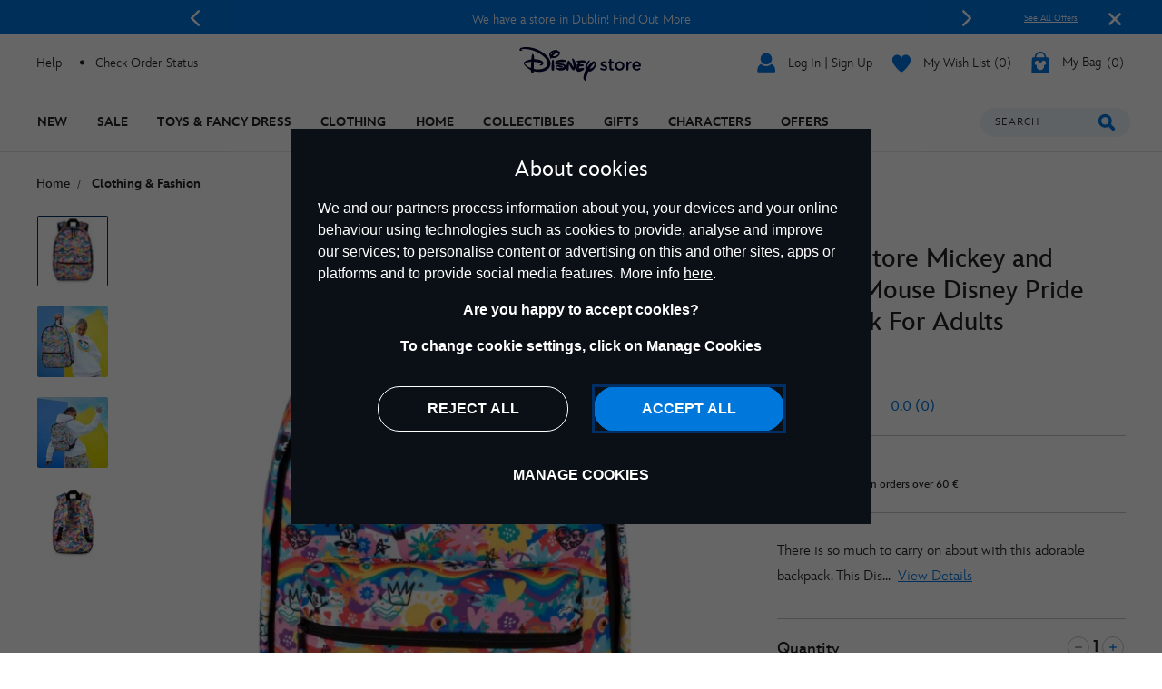

--- FILE ---
content_type: text/html;charset=UTF-8
request_url: https://www.disneystore.eu/disney-store-mickey-and-minnie-mouse-disney-pride-backpack-for-adults-427244053065.html
body_size: 36612
content:
<!DOCTYPE html>
<html lang="en">
<head>
<meta charset=UTF-8>
<meta http-equiv="x-ua-compatible" content="ie=edge">
<meta http-equiv="Content-Security-Policy" content="upgrade-insecure-requests" />
<meta name="viewport" content="width=device-width, initial-scale=1">



    
    <title>Disney Store Mickey and Minnie Mouse Disney Pride Backpack For Adults | Disney Store</title>
    <meta name="description" content="There is so much to carry on about with this adorable backpack. This Disney Pride Collection Mickey and Minnie Mouse bag features sweet and colourful artwork bursting with personality. There's Mickey and Minnie decked out in rainbow colours amid a flurry of artsy icons. It sports a roomy main compartment, front zippered pocket, top handle and adjustable straps, meaning it's just as smart as it is beautiful." />



<script>
    var smartBannerName = "apple-itunes-app";
    var mobileSmartBannerAppId = "462423445";
    var isSmartBannerEnabled = "false";
    var instanceType = "2";
</script>



<meta name="keywords" content="Shop Disney"/>



    


<script>

    
        var analyticsUserStatus = {
            'user_status': 'not logged in',
            'user_last_visit_date': '',
            'user_order_count': '0',
            'user_session_id': 'BElcuXrLZe4VIaDHQFrdvAUow9I_M4XwAwE=',
            'user_anonymous_id': 'ab5QEKR7bI2oNkrYI3AdptkJxM',
            'user_visitor_id': 'ab5QEKR7bI2oNkrYI3AdptkJxM',
            'customer_id': 'guest',
            'customer_swid': '',
            'customer_group': JSON.parse('[&quot;Everyone&quot;,&quot;Global-e Euros&quot;,&quot;IrelandCustomers&quot;,&quot;New Anonymous&quot;,&quot;Unregistered&quot;]'.replace(/&quot;/g, '"')),
            'currency_code': 'EUR',
            'guest_currency': 'eur',
            'guest_dest_country': 'ie',
            'fx_rate': '',
            'user_recognised': false,
            'country_code_locale': "us",
            'marketing_opt_in_status': null,
            'email_address': ""
        }
        
            var uncachedBasketItems = {
                'cart_total_items': '0',
                'basket_id': '',
                'cart_total_value': '0.0',
                'cart_total_value_merch' : '0.0',
                'cart_total_items_merch' : '0'
            }
        
    

    var countryCode = "us";
    var newRelicBase = '';

    


    
        var wishlistQty = 0.0;
    
</script>












    
        
            <meta property="og:image" content="https://cdn.s7.shopdisney.eu/is/image/DisneyStoreES/427244053065">
        
    
        
            <meta property="og:site_name" content="disneystore.eu">
        
    
        
            <meta property="og:description" content="Disney Store Mickey and Minnie Mouse Disney Pride Backpack For Adults">
        
    



    <link rel="preconnect" href="//static-mh.content.disney.io"/>





    <link rel="preconnect" href="//cdn.s7.shopdisney.eu">
    


<link rel="icon" type="image/png" href="/on/demandware.static/Sites-shopDisneyEU-Site/-/default/dw46dc4b17/images/favicon-196x196.png" sizes="196x196" />
<link rel="icon" type="image/png" href="/on/demandware.static/Sites-shopDisneyEU-Site/-/default/dw3e2f2a8e/images/favicon-96x96.png" sizes="96x96" />
<link rel="icon" type="image/png" href="/on/demandware.static/Sites-shopDisneyEU-Site/-/default/dwbf2d30c7/images/favicon-32x32.png" sizes="32x32" />
<link rel="icon" type="image/png" href="/on/demandware.static/Sites-shopDisneyEU-Site/-/default/dw87450dd7/images/favicon-16x16.png" sizes="16x16" />
<link rel="icon" type="image/png" href="/on/demandware.static/Sites-shopDisneyEU-Site/-/default/dw8f50a4b8/images/favicon-128.png" sizes="128x128" />
<link rel="icon" href="/on/demandware.static/Sites-shopDisneyEU-Site/-/default/dwa7ba44dc/images/favicon.ico" />




    

    

    
    
    
        <link rel="stylesheet" href="/on/demandware.static/Sites-shopDisneyEU-Site/-/en_IE/v1768546850297/css/global.css" />
    


<link rel="stylesheet" href="/on/demandware.static/Sites-shopDisneyEU-Site/-/en_IE/v1768546850297/css/components.css" />

<noscript>
    <link href="/on/demandware.static/Sites-shopDisneyEU-Site/-/en_IE/v1768546850297/css/global.css" rel="stylesheet" />
</noscript>
<link rel="stylesheet" href="/on/demandware.static/Sites-shopDisneyEU-Site/-/en_IE/v1768546850297/css/components.css" />


    <link rel="stylesheet" href="/on/demandware.static/Sites-shopDisneyEU-Site/-/en_IE/v1768546850297/css/product/detail.css" />







<script>
    var isNativeApp = false;
    var isAjaxReq = false;
</script>



<script>
    var isSwitchUserModalEnabled = false;
</script>





<script>
    var isMobileApp = false;
    window.currentPageType = "pdp";
</script>






    




    
        <link rel="alternate" hreflang="en-IE" href="https://www.disneystore.eu/disney-store-mickey-and-minnie-mouse-disney-pride-backpack-for-adults-427244053065.html"/>
    
        <link rel="alternate" hreflang="en-CA" href="https://www.disneystore.eu/disney-store-mickey-and-minnie-mouse-disney-pride-backpack-for-adults-427244053065.html"/>
    
        <link rel="alternate" hreflang="en-EE" href="https://www.disneystore.eu/disney-store-mickey-and-minnie-mouse-disney-pride-backpack-for-adults-427244053065.html"/>
    
        <link rel="alternate" hreflang="en-AD" href="https://www.disneystore.eu/disney-store-mickey-and-minnie-mouse-disney-pride-backpack-for-adults-427244053065.html"/>
    
        <link rel="alternate" hreflang="es-PT" href="https://www.disneystore.es/mochila-mickey-y-minnie-mouse-para-adultos-disney-pride-disney-store-427244053065.html"/>
    
        <link rel="alternate" hreflang="en-MT" href="https://www.disneystore.eu/disney-store-mickey-and-minnie-mouse-disney-pride-backpack-for-adults-427244053065.html"/>
    
        <link rel="alternate" hreflang="en-GR" href="https://www.disneystore.eu/disney-store-mickey-and-minnie-mouse-disney-pride-backpack-for-adults-427244053065.html"/>
    
        <link rel="alternate" hreflang="de-AT" href="https://www.disneystore.de/disney-store---disney-pride-kollektion---micky-und-minnie-maus---rucksack-fuer-erwachsene-427244053065.html"/>
    
        <link rel="alternate" hreflang="en-CZ" href="https://www.disneystore.eu/disney-store-mickey-and-minnie-mouse-disney-pride-backpack-for-adults-427244053065.html"/>
    
        <link rel="alternate" hreflang="en-CY" href="https://www.disneystore.eu/disney-store-mickey-and-minnie-mouse-disney-pride-backpack-for-adults-427244053065.html"/>
    
        <link rel="alternate" hreflang="de-CH" href="https://www.disneystore.de/disney-store---disney-pride-kollektion---micky-und-minnie-maus---rucksack-fuer-erwachsene-427244053065.html"/>
    
        <link rel="alternate" hreflang="en-LI" href="https://www.disneystore.eu/disney-store-mickey-and-minnie-mouse-disney-pride-backpack-for-adults-427244053065.html"/>
    
        <link rel="alternate" hreflang="en-RO" href="https://www.disneystore.eu/disney-store-mickey-and-minnie-mouse-disney-pride-backpack-for-adults-427244053065.html"/>
    
        <link rel="alternate" hreflang="en-PL" href="https://www.disneystore.eu/disney-store-mickey-and-minnie-mouse-disney-pride-backpack-for-adults-427244053065.html"/>
    
        <link rel="alternate" hreflang="de-DE" href="https://www.disneystore.de/disney-store---disney-pride-kollektion---micky-und-minnie-maus---rucksack-fuer-erwachsene-427244053065.html"/>
    
        <link rel="alternate" hreflang="en-NL" href="https://www.disneystore.eu/disney-store-mickey-and-minnie-mouse-disney-pride-backpack-for-adults-427244053065.html"/>
    
        <link rel="alternate" hreflang="en-TR" href="https://www.disneystore.eu/disney-store-mickey-and-minnie-mouse-disney-pride-backpack-for-adults-427244053065.html"/>
    
        <link rel="alternate" hreflang="en-NO" href="https://www.disneystore.eu/disney-store-mickey-and-minnie-mouse-disney-pride-backpack-for-adults-427244053065.html"/>
    
        <link rel="alternate" hreflang="en-BE" href="https://www.disneystore.eu/disney-store-mickey-and-minnie-mouse-disney-pride-backpack-for-adults-427244053065.html"/>
    
        <link rel="alternate" hreflang="en-FI" href="https://www.disneystore.eu/disney-store-mickey-and-minnie-mouse-disney-pride-backpack-for-adults-427244053065.html"/>
    
        <link rel="alternate" hreflang="en-BG" href="https://www.disneystore.eu/disney-store-mickey-and-minnie-mouse-disney-pride-backpack-for-adults-427244053065.html"/>
    
        <link rel="alternate" hreflang="es-ES" href="https://www.disneystore.es/mochila-mickey-y-minnie-mouse-para-adultos-disney-pride-disney-store-427244053065.html"/>
    
        <link rel="alternate" hreflang="en-DK" href="https://www.disneystore.eu/disney-store-mickey-and-minnie-mouse-disney-pride-backpack-for-adults-427244053065.html"/>
    
        <link rel="alternate" hreflang="en-LU" href="https://www.disneystore.eu/disney-store-mickey-and-minnie-mouse-disney-pride-backpack-for-adults-427244053065.html"/>
    
        <link rel="alternate" hreflang="en-LT" href="https://www.disneystore.eu/disney-store-mickey-and-minnie-mouse-disney-pride-backpack-for-adults-427244053065.html"/>
    
        <link rel="alternate" hreflang="en-HR" href="https://www.disneystore.eu/disney-store-mickey-and-minnie-mouse-disney-pride-backpack-for-adults-427244053065.html"/>
    
        <link rel="alternate" hreflang="en-LV" href="https://www.disneystore.eu/disney-store-mickey-and-minnie-mouse-disney-pride-backpack-for-adults-427244053065.html"/>
    
        <link rel="alternate" hreflang="en-HU" href="https://www.disneystore.eu/disney-store-mickey-and-minnie-mouse-disney-pride-backpack-for-adults-427244053065.html"/>
    
        <link rel="alternate" hreflang="it-IT" href="https://www.disneystore.it/zaino-adulti-topolino-e-minni-disney-pride-disney-store-427244053065.html"/>
    
        <link rel="alternate" hreflang="es-AR" href="https://www.disneystore.es/mochila-mickey-y-minnie-mouse-para-adultos-disney-pride-disney-store-427244053065.html"/>
    
        <link rel="alternate" hreflang="fr-BE" href="https://www.disneystore.fr/disney-store-sac-a-dos-mickey-et-minnie-disney-pride-pour-adultes-427244053065.html"/>
    
        <link rel="alternate" hreflang="en-SE" href="https://www.disneystore.eu/disney-store-mickey-and-minnie-mouse-disney-pride-backpack-for-adults-427244053065.html"/>
    
        <link rel="alternate" hreflang="en-SI" href="https://www.disneystore.eu/disney-store-mickey-and-minnie-mouse-disney-pride-backpack-for-adults-427244053065.html"/>
    
        <link rel="alternate" hreflang="fr-FR" href="https://www.disneystore.fr/disney-store-sac-a-dos-mickey-et-minnie-disney-pride-pour-adultes-427244053065.html"/>
    
        <link rel="alternate" hreflang="en-SK" href="https://www.disneystore.eu/disney-store-mickey-and-minnie-mouse-disney-pride-backpack-for-adults-427244053065.html"/>
    
        <link rel="alternate" hreflang="en-GB" href="https://www.disneystore.co.uk/disney-store-mickey-and-minnie-mouse-disney-pride-backpack-for-adults-427244053065.html"/>
    




    


    <link rel="preload" as="image" imagesrcset="https://cdn.s7.shopdisney.eu/is/image/DisneyStoreES/427244053065?fmt=jpeg&amp;qlt=90&amp;wid=543&amp;hei=543 1x, https://cdn.s7.shopdisney.eu/is/image/DisneyStoreES/427244053065?fmt=jpeg&amp;qlt=90&amp;wid=1086&amp;hei=1086 2x" media="(max-width: 543px)"/>


    <link rel="preload" as="image" imagesrcset="https://cdn.s7.shopdisney.eu/is/image/DisneyStoreES/427244053065?fmt=jpeg&amp;qlt=90&amp;wid=767&amp;hei=767 1x, https://cdn.s7.shopdisney.eu/is/image/DisneyStoreES/427244053065?fmt=jpeg&amp;qlt=90&amp;wid=1534&amp;hei=1534 2x" media="(min-width: 544px) and (max-width: 767px)"/>


    <link rel="preload" as="image" imagesrcset="https://cdn.s7.shopdisney.eu/is/image/DisneyStoreES/427244053065?fmt=jpeg&amp;qlt=90&amp;wid=700&amp;hei=700 1x, https://cdn.s7.shopdisney.eu/is/image/DisneyStoreES/427244053065?fmt=jpeg&amp;qlt=90&amp;wid=1399&amp;hei=1399 2x" media="(min-width: 768px) and (max-width: 1279px)"/>


    <link rel="preload" as="image" imagesrcset="https://cdn.s7.shopdisney.eu/is/image/DisneyStoreES/427244053065?fmt=jpeg&amp;qlt=90&amp;wid=652&amp;hei=652 1x, https://cdn.s7.shopdisney.eu/is/image/DisneyStoreES/427244053065?fmt=jpeg&amp;qlt=90&amp;wid=1304&amp;hei=1304 2x" media="(min-width: 1280px) and (max-width: 1679px)"/>


    <link rel="preload" as="image" imagesrcset="https://cdn.s7.shopdisney.eu/is/image/DisneyStoreES/427244053065?fmt=jpeg&amp;qlt=90&amp;wid=1030&amp;hei=1030 1x, https://cdn.s7.shopdisney.eu/is/image/DisneyStoreES/427244053065?fmt=jpeg&amp;qlt=90&amp;wid=2060&amp;hei=2060 2x" media="(min-width: 1680px)"/>



<link rel="icon" href="/on/demandware.static/Sites-shopDisneyEU-Site/-/default/dwf170a9f5/images/svgdefs.svg"/>






<link rel="canonical" href="https://www.disneystore.eu/disney-store-mickey-and-minnie-mouse-disney-pride-backpack-for-adults-427244053065.html"/>

<script type="text/javascript">//<!--
/* <![CDATA[ (head-active_data.js) */
var dw = (window.dw || {});
dw.ac = {
    _analytics: null,
    _events: [],
    _category: "",
    _searchData: "",
    _anact: "",
    _anact_nohit_tag: "",
    _analytics_enabled: "true",
    _timeZone: "Europe/Dublin",
    _capture: function(configs) {
        if (Object.prototype.toString.call(configs) === "[object Array]") {
            configs.forEach(captureObject);
            return;
        }
        dw.ac._events.push(configs);
    },
	capture: function() { 
		dw.ac._capture(arguments);
		// send to CQ as well:
		if (window.CQuotient) {
			window.CQuotient.trackEventsFromAC(arguments);
		}
	},
    EV_PRD_SEARCHHIT: "searchhit",
    EV_PRD_DETAIL: "detail",
    EV_PRD_RECOMMENDATION: "recommendation",
    EV_PRD_SETPRODUCT: "setproduct",
    applyContext: function(context) {
        if (typeof context === "object" && context.hasOwnProperty("category")) {
        	dw.ac._category = context.category;
        }
        if (typeof context === "object" && context.hasOwnProperty("searchData")) {
        	dw.ac._searchData = context.searchData;
        }
    },
    setDWAnalytics: function(analytics) {
        dw.ac._analytics = analytics;
    },
    eventsIsEmpty: function() {
        return 0 == dw.ac._events.length;
    }
};
/* ]]> */
// -->
</script>
<script type="text/javascript">//<!--
/* <![CDATA[ (head-cquotient.js) */
var CQuotient = window.CQuotient = {};
CQuotient.clientId = 'aamz-disneyeu';
CQuotient.realm = 'BDGW';
CQuotient.siteId = 'shopDisneyEU';
CQuotient.instanceType = 'prd';
CQuotient.locale = 'en_IE';
CQuotient.fbPixelId = '__UNKNOWN__';
CQuotient.activities = [];
CQuotient.cqcid='';
CQuotient.cquid='';
CQuotient.cqeid='';
CQuotient.cqlid='';
CQuotient.apiHost='api.cquotient.com';
/* Turn this on to test against Staging Einstein */
/* CQuotient.useTest= true; */
CQuotient.useTest = ('true' === 'false');
CQuotient.initFromCookies = function () {
	var ca = document.cookie.split(';');
	for(var i=0;i < ca.length;i++) {
	  var c = ca[i];
	  while (c.charAt(0)==' ') c = c.substring(1,c.length);
	  if (c.indexOf('cqcid=') == 0) {
		CQuotient.cqcid=c.substring('cqcid='.length,c.length);
	  } else if (c.indexOf('cquid=') == 0) {
		  var value = c.substring('cquid='.length,c.length);
		  if (value) {
		  	var split_value = value.split("|", 3);
		  	if (split_value.length > 0) {
			  CQuotient.cquid=split_value[0];
		  	}
		  	if (split_value.length > 1) {
			  CQuotient.cqeid=split_value[1];
		  	}
		  	if (split_value.length > 2) {
			  CQuotient.cqlid=split_value[2];
		  	}
		  }
	  }
	}
}
CQuotient.getCQCookieId = function () {
	if(window.CQuotient.cqcid == '')
		window.CQuotient.initFromCookies();
	return window.CQuotient.cqcid;
};
CQuotient.getCQUserId = function () {
	if(window.CQuotient.cquid == '')
		window.CQuotient.initFromCookies();
	return window.CQuotient.cquid;
};
CQuotient.getCQHashedEmail = function () {
	if(window.CQuotient.cqeid == '')
		window.CQuotient.initFromCookies();
	return window.CQuotient.cqeid;
};
CQuotient.getCQHashedLogin = function () {
	if(window.CQuotient.cqlid == '')
		window.CQuotient.initFromCookies();
	return window.CQuotient.cqlid;
};
CQuotient.trackEventsFromAC = function (/* Object or Array */ events) {
try {
	if (Object.prototype.toString.call(events) === "[object Array]") {
		events.forEach(_trackASingleCQEvent);
	} else {
		CQuotient._trackASingleCQEvent(events);
	}
} catch(err) {}
};
CQuotient._trackASingleCQEvent = function ( /* Object */ event) {
	if (event && event.id) {
		if (event.type === dw.ac.EV_PRD_DETAIL) {
			CQuotient.trackViewProduct( {id:'', alt_id: event.id, type: 'raw_sku'} );
		} // not handling the other dw.ac.* events currently
	}
};
CQuotient.trackViewProduct = function(/* Object */ cqParamData){
	var cq_params = {};
	cq_params.cookieId = CQuotient.getCQCookieId();
	cq_params.userId = CQuotient.getCQUserId();
	cq_params.emailId = CQuotient.getCQHashedEmail();
	cq_params.loginId = CQuotient.getCQHashedLogin();
	cq_params.product = cqParamData.product;
	cq_params.realm = cqParamData.realm;
	cq_params.siteId = cqParamData.siteId;
	cq_params.instanceType = cqParamData.instanceType;
	cq_params.locale = CQuotient.locale;
	
	if(CQuotient.sendActivity) {
		CQuotient.sendActivity(CQuotient.clientId, 'viewProduct', cq_params);
	} else {
		CQuotient.activities.push({activityType: 'viewProduct', parameters: cq_params});
	}
};
/* ]]> */
// -->
</script>


<script>(window.BOOMR_mq=window.BOOMR_mq||[]).push(["addVar",{"rua.upush":"false","rua.cpush":"false","rua.upre":"false","rua.cpre":"false","rua.uprl":"false","rua.cprl":"false","rua.cprf":"false","rua.trans":"","rua.cook":"false","rua.ims":"false","rua.ufprl":"false","rua.cfprl":"false","rua.isuxp":"false","rua.texp":"norulematch","rua.ceh":"false","rua.ueh":"false","rua.ieh.st":"0"}]);</script>
                              <script>!function(e){var n="https://s.go-mpulse.net/boomerang/";if("False"=="True")e.BOOMR_config=e.BOOMR_config||{},e.BOOMR_config.PageParams=e.BOOMR_config.PageParams||{},e.BOOMR_config.PageParams.pci=!0,n="https://s2.go-mpulse.net/boomerang/";if(window.BOOMR_API_key="UNR4H-6BGS8-G2BHW-RS5GD-XUVK9",function(){function e(){if(!o){var e=document.createElement("script");e.id="boomr-scr-as",e.src=window.BOOMR.url,e.async=!0,i.parentNode.appendChild(e),o=!0}}function t(e){o=!0;var n,t,a,r,d=document,O=window;if(window.BOOMR.snippetMethod=e?"if":"i",t=function(e,n){var t=d.createElement("script");t.id=n||"boomr-if-as",t.src=window.BOOMR.url,BOOMR_lstart=(new Date).getTime(),e=e||d.body,e.appendChild(t)},!window.addEventListener&&window.attachEvent&&navigator.userAgent.match(/MSIE [67]\./))return window.BOOMR.snippetMethod="s",void t(i.parentNode,"boomr-async");a=document.createElement("IFRAME"),a.src="about:blank",a.title="",a.role="presentation",a.loading="eager",r=(a.frameElement||a).style,r.width=0,r.height=0,r.border=0,r.display="none",i.parentNode.appendChild(a);try{O=a.contentWindow,d=O.document.open()}catch(_){n=document.domain,a.src="javascript:var d=document.open();d.domain='"+n+"';void(0);",O=a.contentWindow,d=O.document.open()}if(n)d._boomrl=function(){this.domain=n,t()},d.write("<bo"+"dy onload='document._boomrl();'>");else if(O._boomrl=function(){t()},O.addEventListener)O.addEventListener("load",O._boomrl,!1);else if(O.attachEvent)O.attachEvent("onload",O._boomrl);d.close()}function a(e){window.BOOMR_onload=e&&e.timeStamp||(new Date).getTime()}if(!window.BOOMR||!window.BOOMR.version&&!window.BOOMR.snippetExecuted){window.BOOMR=window.BOOMR||{},window.BOOMR.snippetStart=(new Date).getTime(),window.BOOMR.snippetExecuted=!0,window.BOOMR.snippetVersion=12,window.BOOMR.url=n+"UNR4H-6BGS8-G2BHW-RS5GD-XUVK9";var i=document.currentScript||document.getElementsByTagName("script")[0],o=!1,r=document.createElement("link");if(r.relList&&"function"==typeof r.relList.supports&&r.relList.supports("preload")&&"as"in r)window.BOOMR.snippetMethod="p",r.href=window.BOOMR.url,r.rel="preload",r.as="script",r.addEventListener("load",e),r.addEventListener("error",function(){t(!0)}),setTimeout(function(){if(!o)t(!0)},3e3),BOOMR_lstart=(new Date).getTime(),i.parentNode.appendChild(r);else t(!1);if(window.addEventListener)window.addEventListener("load",a,!1);else if(window.attachEvent)window.attachEvent("onload",a)}}(),"".length>0)if(e&&"performance"in e&&e.performance&&"function"==typeof e.performance.setResourceTimingBufferSize)e.performance.setResourceTimingBufferSize();!function(){if(BOOMR=e.BOOMR||{},BOOMR.plugins=BOOMR.plugins||{},!BOOMR.plugins.AK){var n=""=="true"?1:0,t="",a="aofpm2axgqviu2lmj2sq-f-621b029b9-clientnsv4-s.akamaihd.net",i="false"=="true"?2:1,o={"ak.v":"39","ak.cp":"1218754","ak.ai":parseInt("932089",10),"ak.ol":"0","ak.cr":9,"ak.ipv":4,"ak.proto":"h2","ak.rid":"a7cbadd","ak.r":42312,"ak.a2":n,"ak.m":"dscj","ak.n":"essl","ak.bpcip":"3.138.246.0","ak.cport":46172,"ak.gh":"23.52.41.138","ak.quicv":"","ak.tlsv":"tls1.3","ak.0rtt":"","ak.0rtt.ed":"","ak.csrc":"-","ak.acc":"","ak.t":"1768705701","ak.ak":"hOBiQwZUYzCg5VSAfCLimQ==JmfOmDxeZyerhs+DiSgzzypli8ySNwWPX74ObmR5+9fuvzAda+MTld5g+4BNCryZSP5dqs7cbTJtvziSpho4qqNk7ES0o+hYfpS0eWoy7wWosn5+Mi2xnLCbJJ4oVZGMvY8pS4jy5Dz59wYH6Cf3DXlaQOmEhkr2KhlN/JT0HzL5Y2S+P4uiyIcbQydIgmPVdnzMeNr6hLcVmceRfkLXQJelOyN/nqJILLc4dJXcClu9U2nlrcQxrguCI0dwKwfrjXDpfDSLFb5ipUHDVC+yrPJ8qIdUXJCY+eMk/DqhXfxvNGsWj5LvwM48evmDz+7t6d5ApbGMFcnFzUsxvZ3/9eZA8KgUZXNdRIq6n6ctG49gD/G7a9Fe9O5ODIGK7wYd9Jog7fcMPlRKx2VyJ1RoNFPbSneDh5u+1Ywc/GU5eL0=","ak.pv":"11","ak.dpoabenc":"","ak.tf":i};if(""!==t)o["ak.ruds"]=t;var r={i:!1,av:function(n){var t="http.initiator";if(n&&(!n[t]||"spa_hard"===n[t]))o["ak.feo"]=void 0!==e.aFeoApplied?1:0,BOOMR.addVar(o)},rv:function(){var e=["ak.bpcip","ak.cport","ak.cr","ak.csrc","ak.gh","ak.ipv","ak.m","ak.n","ak.ol","ak.proto","ak.quicv","ak.tlsv","ak.0rtt","ak.0rtt.ed","ak.r","ak.acc","ak.t","ak.tf"];BOOMR.removeVar(e)}};BOOMR.plugins.AK={akVars:o,akDNSPreFetchDomain:a,init:function(){if(!r.i){var e=BOOMR.subscribe;e("before_beacon",r.av,null,null),e("onbeacon",r.rv,null,null),r.i=!0}return this},is_complete:function(){return!0}}}}()}(window);</script></head>
<body data-svgdefs="/on/demandware.static/Sites-shopDisneyEU-Site/-/default/dwf170a9f5/images/svgdefs.svg" data-item-added-text="Item Added" data-hides7webpsrc="true" data-tealium-pagevars="{&quot;t_currency&quot;:&quot;EUR&quot;,&quot;t_locale&quot;:&quot;en_IE&quot;,&quot;t_country&quot;:&quot;IE&quot;,&quot;t_server&quot;:&quot;www.shopdisney.eu&quot;,&quot;gre_rt&quot;:&quot;&quot;,&quot;query&quot;:&quot;&quot;,&quot;request_type&quot;:&quot;&quot;,&quot;t_page_type&quot;:&quot;&quot;,&quot;t_nvalue&quot;:&quot;3000027,2101332,2101332,2101332,2101332,root,2000601,2000771,2000601,2101332,2000601,3000000,2100977,2000025,2100833,2100951,2000019,2100834,2000300,2000340,2000257,2000200,2000259,2000500,2101103,2000371,2000342,2000301,3000000,2100977,2000025,2100833,2100951,2000019,2100834,2000300,2000340,2000257,2000200,2000259,2000500,2101103,2000371,2000342,2000301,3000000,2100977,2000025,2100833,2100951,2000019,2100834,2000300,2000340,2000257,2000200,3000000,2100977,2000025,2100833,2100951,2000019,2100834,2000300,2000340,2000257,2000200,2000259,2000259,2000500,2101103,2000371,2000342,2000301,2000500,2101103,2000371,2000342,2000301,3000018,3000018,3000018,3000018,3000018,3000018,2000759,2100865,2100865,2100866,3000000,2000340,2000257,2000200,2000259,2000500,2101103,2000371,2000342,2000301,3000000,2100977,2000025,2100833,2100951,2000019,2100834,2000300,2000340,2000257,2000200,2000259,2000500,2101103,2000371,2000342,2000301,3000000,2100977,2000025,2100833,2100951,2000019,2100834,2000300,2000601,2000771,2000771,2000771,2000771,2000771,2101128,3000027,2100865,2100865,2100865,2000601,2000619,2000619,2000619,2000619,2000619,2000619,2101332,2101030&quot;,&quot;tealium_event&quot;:&quot;view&quot;,&quot;page_type&quot;:&quot;product&quot;,&quot;country_code&quot;:&quot;ie&quot;,&quot;site_section&quot;:[&quot;3000000&quot;],&quot;language_code&quot;:&quot;en&quot;,&quot;region_code&quot;:&quot;emea&quot;,&quot;site_section_local&quot;:[&quot;Clothing &amp; Fashion&quot;],&quot;page_name&quot;:&quot;disney store Disney Store Mickey and Minnie Mouse Disney Pride Backpack For Adults&quot;,&quot;page_name_truncated&quot;:&quot;&quot;,&quot;app_webview&quot;:&quot;&quot;,&quot;src_code&quot;:&quot;&quot;,&quot;site_path&quot;:&quot;productDetailPage&quot;,&quot;t_parent_part_number&quot;:&quot;427244053065&quot;,&quot;t_part_number&quot;:&quot;427244053065&quot;,&quot;t_product_id&quot;:&quot;427244053065&quot;,&quot;t_hashed_product_id&quot;:&quot;&quot;,&quot;t_product_name&quot;:&quot;Disney Store Mickey and Minnie Mouse Disney Pride Backpack For Adults&quot;,&quot;t_product_parent_id&quot;:&quot;427244053065&quot;,&quot;fb_product_type&quot;:&quot;product&quot;,&quot;t_product_parent_part_number&quot;:&quot;427244053065&quot;,&quot;site_path_1&quot;:&quot;&quot;}" class="">

    
    <div class="content-asset"><!-- dwMarker="content" dwContentID="da7aeb308934104161297cd7a5" -->
        <?xml version="1.0" encoding="utf-8"?>
<svg xmlns="http://www.w3.org/2000/svg" xmlns:xlink="http://www.w3.org/1999/xlink" version="1.1" xml:space="preserve" display="none" width="0" height="0">
	<defs>
		<symbol id="question-mark" viewBox="0 0 25 25">
			<defs>
				<style type="text/css">.cls-question-mark{fill:#253b56;}</style>
			</defs>
			<title>more details</title>
			<g id="Layer_2d">
				<g id="Messaging_Help_Support">
					<path class="cls-question-mark" d="M12.5,1A11.5,11.5,0,1,0,24,12.5,11.5,11.5,0,0,0,12.5,1Zm1.1,18.86a1.76,1.76,0,0,1-1.21.46,1.79,1.79,0,0,1-1.23-.46,1.64,1.64,0,0,1-.55-1.3,1.77,1.77,0,1,1,3.54,0A1.67,1.67,0,0,1,13.6,19.86Zm3.45-9.64a4.29,4.29,0,0,1-.81,1.1c-.29.29-.81.76-1.55,1.42a4.68,4.68,0,0,0-.45.46,1.26,1.26,0,0,0-.22.3,1.08,1.08,0,0,0-.11.28c0,.1-.08.3-.14.59a1.41,1.41,0,0,1-1.48,1.26,1.49,1.49,0,0,1-1.07-.42A1.58,1.58,0,0,1,10.77,14,3.74,3.74,0,0,1,11,12.53a3.64,3.64,0,0,1,.7-1.09c.26-.29.63-.63,1.07-1s.65-.57.82-.74A2.15,2.15,0,0,0,14,9.19a1,1,0,0,0,.13-.48,1.2,1.2,0,0,0-.41-.92,1.54,1.54,0,0,0-1.1-.38,1.52,1.52,0,0,0-1.16.37,3.46,3.46,0,0,0-.7,1.31A1.58,1.58,0,0,1,9.19,10.4a1.53,1.53,0,0,1-1.14-.48,1.49,1.49,0,0,1-.47-1.06,3.68,3.68,0,0,1,.61-1.95A4.72,4.72,0,0,1,10,5.31a5.45,5.45,0,0,1,2.66-.63,5.62,5.62,0,0,1,2.48.53A4.14,4.14,0,0,1,16.8,6.66a3.62,3.62,0,0,1,.62,2A3.15,3.15,0,0,1,17.05,10.22Z"/>
				</g>
			</g>
		</symbol>
		<symbol id="icon-delivery-check" viewBox="0 0 16 16">
			<path d="M5.56 16a2.24 2.24 0 01-1.75-.84l-3.36-4.3a2.1 2.1 0 01.42-3 2.23 2.23 0 013.13.4l1.47 1.94L12 .93a2.24 2.24 0 013-.55 2.1 2.1 0 01.57 3L7.38 15.07a2.21 2.21 0 01-1.76.93z" fill-rule="evenodd"/>
		</symbol>
		<symbol id="icon-delivery-check1" viewBox="0 0 21 15" fill="none">
			<path d="M9.05882 14C9.35294 14 13.3824 14 15.1471 14C17.3529 14 19.5 12.3994 19.5 9.36602C19.5 6.33269 17.3529 4.9 15.1471 4.9C13.3824 4.9 4.64706 4.9 2 4.9M2 4.9L6.41176 1M2 4.9L6.41176 9.23333" stroke="#0795E6" stroke-width="2" stroke-linecap="round"/>
		</symbol>
		<symbol id="icon-delivery-check2" viewBox="0 0 22 14" fill="none">
			<path d="M21.8673 7.18672L19.681 3.26234C19.5383 3.02605 19.3012 2.88459 19.0472 2.88459H16.0137L16.1987 1.09223C16.2777 0.51395 15.8342 -0.00137329 15.2579 -0.00137329H2.3137C1.83946 -0.00137329 1.43812 0.353057 1.3729 0.82874L0.00926423 10.8344C-0.0697758 11.4127 0.373769 11.928 0.950071 11.928H2.47025C2.47025 10.5173 3.59907 9.37393 4.99186 9.37393C6.38465 9.37393 7.51347 10.5173 7.51347 11.928H15.3146C15.3146 10.5173 16.4435 9.37393 17.8363 9.37393C19.229 9.37393 20.3579 10.5173 20.3579 11.928H20.8129C21.2357 11.928 21.5788 11.5417 21.5788 11.0652L22.0008 7.67173C22.0008 7.49918 21.954 7.32974 21.8673 7.18672ZM11.335 4.37304C10.9674 4.80365 10.3796 4.86738 9.85628 4.58135C10.131 5.00029 10.2806 5.52183 10.2453 6.08612C10.1617 7.43622 9.06588 8.52905 7.83347 8.49874C6.60105 8.46842 5.66025 7.34528 5.74389 5.99518C5.77919 5.43089 5.98638 4.91402 6.30638 4.50595C5.74082 4.74924 5.10313 4.63187 4.81613 4.18261C4.45086 3.60977 4.645 2.67395 5.28807 2.17729C5.93957 1.67362 6.71539 1.69305 7.09678 2.23791C7.42138 2.70116 7.38838 3.34784 7.05457 3.86394C7.38071 3.68517 7.74752 3.58801 8.12967 3.59734C8.52718 3.60744 8.89629 3.72947 9.21245 3.93545C8.93772 3.4139 8.96535 2.7509 9.303 2.32263C9.73119 1.77855 10.6436 1.78011 11.2053 2.34595C11.7671 2.9118 11.82 3.80487 11.335 4.37304Z" fill="#0795E6"/>
			<path d="M4.99102 9.85645C3.86144 9.85645 2.94519 10.7845 2.94519 11.9286C2.94519 13.0727 3.86067 14.0008 4.99102 14.0008C6.12137 14.0008 7.03686 13.0727 7.03686 11.9286C7.03686 10.7845 6.12061 9.85645 4.99102 9.85645ZM4.99102 12.9461C4.43621 12.9461 3.98576 12.4906 3.98576 11.9278C3.98576 11.3651 4.43544 10.9096 4.99102 10.9096C5.54661 10.9096 5.99629 11.3651 5.99629 11.9278C5.99629 12.4906 5.54661 12.9461 4.99102 12.9461Z" fill="#0795E6"/>
			<path d="M17.8354 9.85645C16.7058 9.85645 15.7896 10.7845 15.7896 11.9286C15.7896 13.0727 16.7058 14.0008 17.8354 14.0008C18.965 14.0008 19.8812 13.0727 19.8812 11.9286C19.8812 10.7845 18.9657 9.85645 17.8354 9.85645ZM17.8354 12.9461C17.2806 12.9461 16.8301 12.4906 16.8301 11.9278C16.8301 11.3651 17.2798 10.9096 17.8354 10.9096C18.391 10.9096 18.8407 11.3651 18.8407 11.9278C18.8407 12.4906 18.391 12.9461 17.8354 12.9461Z" fill="#0795E6"/>
		</symbol>
		<symbol id="icon-delivery-check3" viewBox="0 0 17 23" fill="none">
			<path d="M11.1294 5.67667L11.5387 5.38703C11.5474 5.38096 11.5508 5.37055 11.5482 5.36102C11.5448 5.34714 11.537 5.33847 11.5248 5.335C11.5179 5.3324 11.511 5.33326 11.5032 5.33587C11.4069 5.37662 11.3228 5.3931 11.2525 5.38616C10.5267 5.61076 9.83382 5.91862 9.17216 6.30972C8.96143 6.43373 8.80967 6.51524 8.71775 6.55426C8.53651 6.63144 8.38475 6.71209 8.26248 6.79794C7.98151 6.99393 7.60081 7.21246 7.29123 7.44747C6.73189 7.87326 6.17342 8.3372 5.61756 8.84104C5.14234 9.27203 4.85356 9.61023 4.31504 10.1999C4.03407 10.5069 3.74617 10.8685 3.45132 11.2848C2.68733 12.3636 2.03781 13.4805 1.50275 14.6347C1.38742 14.8836 1.32672 15.1472 1.16542 15.3814C1.11425 15.4551 1.00586 15.4533 0.957294 15.3779C0.89052 15.2738 0.839356 15.1724 0.804669 15.0744C0.482943 14.1604 0.274818 13.4597 0.17856 12.9732C0.104849 12.596 0.0510835 12.1398 0.0189976 11.6048C-0.0130884 11.0732 -0.00441648 10.6136 0.044146 10.2277C0.181162 9.14108 0.49595 8.13948 0.987645 7.22373C1.14634 6.92802 1.31631 6.67133 1.49929 6.45194C1.70307 6.20739 2.00919 5.78247 2.28409 5.49803C2.64224 5.12774 3.05328 4.77393 3.51896 4.43659C3.67506 4.32299 3.87885 4.18511 4.1312 4.02208C4.88565 3.53472 5.72162 3.18177 6.57493 2.85571C7.34066 2.56347 8.04134 2.33367 8.67699 2.1663C9.04555 2.06831 9.39329 1.95904 9.72022 1.83677C9.94308 1.75265 10.1529 1.68848 10.3498 1.64425C10.9811 1.50117 11.5162 1.3338 12.2134 1.1196C12.7614 0.951369 13.1734 0.836033 13.4491 0.774463C13.8246 0.689479 14.1229 0.609697 14.3432 0.535119C14.9528 0.327862 15.7073 0.195182 16.2987 0.0174086C16.3238 0.00960394 16.349 0.00613519 16.375 0.005268L16.5918 6.48803e-05C16.6985 -0.00340387 16.7939 0.0651039 16.8259 0.167432C16.9647 0.60883 16.9387 1.13435 16.8884 1.57054C16.8719 1.71189 16.8268 2.34927 16.7514 3.48095C16.7332 3.76279 16.7123 3.97785 16.6889 4.12614C16.6499 4.38109 16.6144 4.59442 16.584 4.76526C16.5675 4.85718 16.5805 4.97078 16.5658 5.08352C16.4435 6.01314 16.2467 6.99566 15.9735 8.03108C15.7368 8.92689 15.4411 9.79234 15.0855 10.6283C14.9598 10.924 14.8453 11.1616 14.7412 11.3411C14.5825 11.6126 14.4273 11.9551 14.2391 12.2682C13.8307 12.9489 13.3112 13.6106 12.6825 14.254C12.3851 14.5584 12.0382 14.8584 11.641 15.155C11.1459 15.5244 10.766 15.7829 10.5007 15.9294C9.93788 16.2407 9.4193 16.4879 8.94582 16.67C8.84262 16.7099 8.59461 16.7871 8.20264 16.9007C7.90606 16.9874 7.65371 17.0481 7.44472 17.0828C6.65298 17.2155 5.86817 17.2632 5.09204 17.225C4.72609 17.2077 4.20144 17.1305 3.81381 17.2007C3.40883 17.2736 3.2458 17.9179 3.14868 18.3116C2.78793 19.7607 2.43498 21.1646 2.09071 22.5226C2.0274 22.7715 1.87478 22.9207 1.63197 22.971C1.49755 22.9987 1.29983 23.0065 1.04054 22.9944C1.01193 22.9927 0.984177 22.9875 0.957294 22.9779C0.748302 22.9042 0.598278 22.7542 0.507224 22.527C0.452591 22.3891 0.456927 22.1758 0.520232 21.8887C0.769981 20.764 0.960763 19.9922 1.09258 19.5733C1.17322 19.3158 1.26601 19.0105 1.37181 18.6559C1.69874 17.5589 2.03087 16.6266 2.36994 15.8592C2.43932 15.7022 2.50349 15.5496 2.56246 15.403C2.75671 14.9165 3.05849 14.411 3.23713 14.0173C3.25707 13.973 3.48081 13.5819 3.90833 12.8457C4.13467 12.4572 4.38355 12.0826 4.65585 11.7218C5.36174 10.787 5.90806 10.1227 6.2957 9.7299C7.18109 8.83236 7.94509 8.12994 8.58941 7.62351C9.00305 7.29831 9.46613 6.94537 9.97864 6.5664C9.99858 6.55166 10.0203 6.54039 10.0437 6.53085C10.1486 6.48922 10.2353 6.43719 10.303 6.37476C10.3585 6.32273 10.4365 6.26809 10.538 6.20999C10.7869 6.06864 10.9837 5.89087 11.1294 5.67667Z" fill="#0795E6"/>
		</symbol>
		<symbol id="icon-restart" viewBox="0 0 24 24" fill="none">
			<path id="Icona" d="M1 8C1 8 3.00498 5.26822 4.63384 3.63824C6.26269 2.00827 8.5136 1 11 1C15.9706 1 20 5.02944 20 10C20 14.9706 15.9706 19 11 19C6.89691 19 3.43511 16.2543 2.35177 12.5M1 8V2M1 8H7" stroke-width="2" stroke-linecap="round" stroke-linejoin="round"/>
		</symbol>
		<symbol id="icon-arrow-forward" viewBox="0 0 9 15">
			<path d="M0 1.613c0 .388.16.824.479 1.132L5.17 7.482.48 12.252a1.56 1.56 0 0 0-.447 1.131c0 .453.144.825.447 1.132.622.647 1.627.647 2.266 0l5.792-5.87C8.84 8.34 9 7.952 9 7.483c0-.437-.16-.825-.463-1.132L2.745.449C2.106-.15 1.1-.15.479.449.159.772 0 1.16 0 1.613z" fill-rule="evenodd"/>
		</symbol>
	</defs>
	<symbol id="valentines-heart-icon" width="16" height="16" viewBox="0 0 16 16" fill="none" xmlns="http://www.w3.org/2000/svg">
		<path d="M1.22982 2.21719C2.02401 1.43215 3.0801 1 4.20356 1C5.32702 1 6.38343 1.43215 7.17793 2.21719L8 3.02979L8.82238 2.21719C9.61657 1.43215 10.673 1 11.7961 1C12.9196 1 13.976 1.43215 14.7702 2.21719C16.4099 3.83744 16.4099 6.47366 14.7702 8.09422L8.44299 14.3458C8.32049 14.4668 8.1604 14.5272 8 14.5272C7.8396 14.5272 7.67919 14.4668 7.5567 14.3458L1.22982 8.09422C-0.409939 6.47366 -0.409939 3.83713 1.22982 2.21719Z" fill="#D30000"/>
	</symbol>
</svg>
    </div> <!-- End content-asset -->


<input type="hidden" id="csrfTokenHiddenInput" data-name="csrf_token" data-generatedtime="1.768705701212E12" value="YV3ccCTZD0BgXncgfsxywVniw67piuGPDw5GBMWfWi5Fjci2xiX6Psu2wTcNMvlitFG9BQEjvN1re-mTtsIm_byNxjmlL5zIVBuf3uYyroaSHDORfPcjb20jpiCRcdcbBFzIBUJN0NHd286yEErzGmvPrGxKRlgQKzu7PClv7uA0j_KyLU8=" />
<div class="page" data-action="Product-Show" data-querystring="pid=427244053065" data-pageID="">



<link rel="preload" as="style" fetchpriority="low" href="/on/demandware.static/Sites-shopDisneyEU-Site/-/en_IE/v1768546850297/css/globale/flags.css" onload="this.onload=null;this.rel='stylesheet'" />
<link rel="stylesheet" href="/on/demandware.static/Sites-shopDisneyEU-Site/-/en_IE/v1768546850297/css/globale/styles.css" />
<script type="text/javascript" id="globale-script-loader-data" src="/on/demandware.static/Sites-shopDisneyEU-Site/-/en_IE/v1768546850297/js/geScriptLoader.js">
{
  "action": "Globale-ScriptLoaderData",
  "queryString": "",
  "locale": "en_IE",
  "clientJsUrl": "https://web-dsy.global-e.com/merchant/clientsdk/860",
  "apiVersion": "2.1.4",
  "clientJsMerchantId": 860,
  "clientSettings": "{\"AddShippingSwitcherDataToClientSDK\":{\"Value\":\"false\"},\"AllowClientTracking\":{\"Value\":\"true\"},\"CDNEnabled\":{\"Value\":\"true\"},\"CheckoutContainerSuffix\":{\"Value\":\"Global-e_International_Checkout\"},\"FT_IsAnalyticsSDKEnabled\":{\"Value\":\"true\"},\"FullClientTracking\":{\"Value\":\"true\"},\"IsMonitoringMerchant\":{\"Value\":\"true\"},\"IsV2Checkout\":{\"Value\":\"true\"},\"SetGEInCheckoutContainer\":{\"Value\":\"true\"},\"ShowFreeShippingBanner\":{\"Value\":\"false\"},\"TabletAsMobile\":{\"Value\":\"false\"},\"AdScaleClientSDKURL\":{\"Value\":\"https://web.global-e.com/merchant/GetAdScaleClientScript?merchantId=860\"},\"AmazonUICulture\":{\"Value\":\"en-GB\"},\"AnalyticsSDKCDN\":{\"Value\":\"https://globale-analytics-sdk.global-e.com/PROD/bundle.js\"},\"AnalyticsUrl\":{\"Value\":\"https://services.global-e.com/\"},\"BfGoogleAdsEnabled\":{\"Value\":\"false\"},\"BfGoogleAdsLifetimeInDays\":{\"Value\":\"30\"},\"CashbackServiceDomainUrl\":{\"Value\":\"https://finance-cashback.global-e.com\"},\"CDNUrl\":{\"Value\":\"https://web-dsy.global-e.com/\"},\"ChargeMerchantForPrepaidRMAOfReplacement\":{\"Value\":\"false\"},\"CheckoutCDNURL\":{\"Value\":\"https://web-dsy.global-e.com/\"},\"EnableReplaceUnsupportedCharactersInCheckout\":{\"Value\":\"false\"},\"Environment\":{\"Value\":\"PRODUCTION\"},\"FinanceServiceBaseUrl\":{\"Value\":\"https://finance-calculations.global-e.com\"},\"FT_AnalyticsSdkEnsureClientIdSynchronized\":{\"Value\":\"true\"},\"FT_BrowsingStartCircuitBreaker\":{\"Value\":\"true\"},\"FT_BrowsingStartEventInsteadOfPageViewed\":{\"Value\":\"true\"},\"FT_IsLegacyAnalyticsSDKEnabled\":{\"Value\":\"true\"},\"FT_IsShippingCountrySwitcherPopupAnalyticsEnabled\":{\"Value\":\"false\"},\"FT_IsWelcomePopupAnalyticsEnabled\":{\"Value\":\"false\"},\"FT_PostponePageViewToPageLoadComplete\":{\"Value\":\"true\"},\"FT_UseGlobalEEngineConfig\":{\"Value\":\"true\"},\"FT_UtmRaceConditionEnabled\":{\"Value\":\"true\"},\"GTM_ID\":{\"Value\":\"GTM-PWW94X2\"},\"InternalTrackingEnabled\":{\"Value\":\"false\"},\"InvoiceEditorURL\":{\"Value\":\"documents/invoice_editor\"},\"PixelAddress\":{\"Value\":\"https://utils.global-e.com\"},\"RangeOfAdditionalPaymentFieldsToDisplayIDs\":{\"Value\":\"[1,2,3,4,5,6,7,8,9,10,11,12,13,14,15,16,17,18,19,20]\"},\"ReconciliationServiceBaseUrl\":{\"Value\":\"https://finance-reconciliation-engine.global-e.com\"},\"RefundRMAReplacementShippingTypes\":{\"Value\":\"[2,3,4]\"},\"RefundRMAReplacementStatuses\":{\"Value\":\"[9,11,12]\"},\"TrackingV2\":{\"Value\":\"true\"},\"UseShopifyCheckoutForPickUpDeliveryMethod\":{\"Value\":\"false\"},\"MerchantIdHashed\":{\"Value\":\"mZPd\"}}",
  "clientJsDomain": "https://web-dsy.global-e.com",
  "cookieDomain": "www.disneystore.eu",
  "globaleOperatedCountry": true,
  "performFrontendSiteUrlRedirect": true,
  "getSiteRedirectUrl": "https://www.disneystore.eu/on/demandware.store/Sites-shopDisneyEU-Site/en_IE/Globale-GetSiteRedirectUrl",
  "globaleConvertPriceUrl": "https://www.disneystore.eu/on/demandware.store/Sites-shopDisneyEU-Site/en_IE/Globale-ConvertPrice",
  "globaleCartTokenUrl": "https://www.disneystore.eu/on/demandware.store/Sites-shopDisneyEU-Site/en_IE/Globale-GetCartToken",
  "geoLocationCountry": {
    "countryCode": "US",
    "isCountryExists": false
  },
  "siteId": "shopDisneyEU",
  "country": "IE",
  "currency": "EUR",
  "culture": "en-GB",
  "languageSwitcher": {
    "enabled": true,
    "countriesConfig": {
      "BE": [
        "en_IE",
        "fr_FR"
      ],
      "AT": [
        "de_DE",
        "en_IE"
      ],
      "PT": [
        "es_ES",
        "en_IE"
      ]
    },
    "languagesConfig": {
      "en_IE": {
        "culture": "en",
        "label": "English",
        "siteID": "shopDisneyEU"
      },
      "fr_FR": {
        "culture": "fr",
        "label": "French",
        "siteID": "shopDisneyFR"
      },
      "de_DE": {
        "culture": "de",
        "label": "Deutsch",
        "siteID": "shopDisneyDE"
      },
      "es_ES": {
        "culture": "es",
        "label": "Español",
        "siteID": "shopDisneyES"
      }
    },
    "isLanguageDropDownShown": false,
    "selectedLanguage": "en_IE"
  },
  "allowedCurrencies": {
    "default": [
      "GBP",
      "EUR",
      "USD"
    ]
  },
  "priceConverterExcludedCountries": [
    "IE",
    "AT",
    "BE",
    "EE",
    "FI",
    "FR",
    "DE",
    "GR",
    "IT",
    "LV",
    "LT",
    "LU",
    "NL",
    "PT",
    "SK",
    "SI",
    "HR",
    "MC"
  ]
}
</script>



    
    <div class="content-asset"><!-- dwMarker="content" dwContentID="10dd39ad0683feb9dc133a43e2" -->
        <svg xmlns="http://www.w3.org/2000/svg" xmlns:xlink="http://www.w3.org/1999/xlink" display="none" width="0" height="0" version="1.1" xml:space="preserve">
	<symbol id="icon-logo" width="100%" height="100%" viewBox="0 0 146 45">
		<title>Disney Store Logo</title>
		<g fill="#040633" fill-rule="evenodd" transform="translate(2 2)">
			<path d="m93.570484 25.8606805c-.2512346-.1358025-.4450618-.4277779-.4450618-.8172841 0-.5253088.4067902-.9530867.9481483-.9530867.1740741 0 .3679013.0580247.5030865.1358025.9870373.6617286 2.0129634.9925928 2.941976.9925928 1.0055557 0 1.5864201-.4283951 1.5864201-1.1092594v-.0388889c0-.7981484-1.0839509-1.0703706-2.2833339-1.4401238-1.5092595-.4277779-3.1932105-1.0506175-3.1932105-3.01605v-.0388889c0-1.9462967 1.6061732-3.133334 3.6382724-3.133334 1.0839508 0 2.2061733.3117284 3.2123459.8370372.329013.1746914.561112.4864198.561112.8950619 0 .5450619-.445062.9537039-.967285.9537039-.1938267 0-.3098761-.0388889-.4648144-.1166667-.832099-.4283951-1.6833337-.7012347-2.3993832-.7012347-.9098768 0-1.4320991.4283952-1.4320991 1.0314817v.0395062c0 .738889 1.1030866 1.0506175 2.3030869 1.4401237 1.4895065.4666668 3.1734578 1.1481484 3.1734578 2.996297v.0388889c0 2.1604943-1.6641982 3.2302476-3.793211 3.2302476-1.2962966 0-2.7086426-.4086421-3.889507-1.2259262" />
			<path d="m103.751042 24.050927v-5.4098777h-.387037c-.561112 0-1.006791-.4475309-1.006791-1.0117286 0-.5641976.445679-1.0117286 1.006791-1.0117286h.387037v-1.7518522c0-.6419755.522222-1.1672842 1.161111-1.1672842.658025 0 1.180247.5253087 1.180247 1.1672842v1.7518522h1.838272c.561111 0 1.006173.447531 1.006173 1.0117286 0 .5641977-.445062 1.0117286-1.006173 1.0117286h-1.838272v5.0401246c0 .914815.464198 1.2845681 1.258025 1.2845681.270988 0 .503087-.058642.580247-.058642.52284 0 .987037.4283952.987037.9728398 0 .4283951-.290123.7790125-.619135.914815-.503087.1753086-.987038.2728395-1.606174.2728395-1.722222 0-2.941358-.7592594-2.941358-3.0166673" />
			<path d="m110.156969 21.8132105v-.0388889c0-2.9382722 2.322223-5.3709888 5.457409-5.3709888 3.134568 0 5.437655 2.3932104 5.437655 5.3320999v.0388889c0 2.9191364-2.322223 5.3512357-5.476544 5.3512357-3.115433 0-5.41852-2.3938277-5.41852-5.3123468m8.553088 0v-.0388889c0-1.8098769-1.296296-3.3080254-3.134568-3.3080254-1.877161 0-3.077161 1.4783954-3.077161 3.2691365v.0388889c0 1.7901238 1.296913 3.3080254 3.11605 3.3080254 1.896296 0 3.095679-1.4987658 3.095679-3.2691365" />
			<path d="m123.240243 17.6877775c0-.6425927.503704-1.1870373 1.161729-1.1870373.638272 0 1.180247.5253088 1.180247 1.1870373v1.0506175c.541358-1.2839509 1.548149-2.2567906 2.573458-2.2567906.735802 0 1.161111.5055557 1.161111 1.1672842 0 .6228397-.406173 1.0314817-.929013 1.1283953-1.664198.2919754-2.805556 1.5765436-2.805556 4.0086429v3.0358031c0 .6425927-.522222 1.1679014-1.180247 1.1679014-.638889 0-1.161729-.5061729-1.161729-1.1679014z" />
			<path d="m0 5.3901246v-.0388889c0-2.93827223 2.07037081-5.3512357 4.99259365-5.3512357 3.25061797 0 4.85740844 2.68518575 4.85740844 5.05926033 0 .66172854-.50308653 1.1283953-1.10370394 1.1283953h-6.40493963c.25185191 1.67407443 1.43209907 2.60740796 2.94135865 2.60740796.98703725 0 1.76111148-.33024698 2.41913632-.89444463.1160494-.09753089.32901241-.21419758.60000012-.21419758.52222234 0 .92839526.42777787.92839526.95370391 0 .29197537-.13518521.54444456-.30925932.70000015-.92901255.83703726-2.0901239 1.38148176-3.67654399 1.38148176-2.96111174 0-5.24444556-2.1592597-5.24444556-5.3314826zm7.56605099-.75864214c-.15493831-1.51790155-1.04506195-2.70493884-2.59259315-2.70493884-1.43209906 0-2.4388894 1.10864221-2.65123513 2.70493884z" mask="url(#a)" transform="translate(130.150183 16.403641)" />
			<path d="m23.5625679 4.21542899s-11.6530889-6.48518657-21.48395518-3.36790195c0 0-.60679025-.01851853-1.18518543.77654337-.57654334.79321005-1.0975311 1.33888917-.81358042 1.95246955.28641981.61913593 1.7913584.91790143 3.1135809.55000012 0 0 .61604952-.38950626-.13209879-.66111125-.74753102-.27777784-1.15000024-.34074082-1.15000024-.34074082s-.40061737-.11172842.00864197-.30555562c.40925935-.18765436 4.88827265-1.47962994 12.70000269.7796298 7.8123473 2.25987702 18.2629668 8.96111301 17.7691396 15.59629961-.4950619 6.6314829-10.8364221 6.633952-10.8364221 6.633952s-2.1320992.0376543-4.9722232-.5820989c-.0012346-2.1703708-.0006173-5.8283963.1012345-8.1067918 2.5061734.1611111 7.7092609.6425927 8.3975327 1.8901238 0 0 .317284.3172841-.7345681.8901237-.7956792.4407408-1.4790126.6166668-.7833335.9925928 0 0 1.0179015.6382717 1.6259263.4555556.6092594-.1845679 2.2901239-.7450618 2.4907413-2.5166672.2037037-1.7691361-1.9129634-3.5604945-4.9462974-4.15247-2.3839511-.4697532-3.654939-.7191359-5.8271617-.6820989.0444444-1.9777782-.162963-4.4395071-.5740742-5.03765537-.5327162-.77777795-1.1080249-1.8111115-1.5950621-.70864213-.4382717.99321009-.8283952 3.1024698-1.0086422 5.9592605-3.3438278.4401236-7.0635817 1.7580251-8.18889058 3.1098772-1.25493854 1.5141979-.06790125 2.7851858.01728395 2.9209883.08827162.1419753 2.40740792 3.735186 7.60926083 6.2703717.0567902.9506175.2049384 1.9938276.5635804 2.5716055.7728397 1.2432101 2.2586425.4209877 2.4697536.2240741.1500001-.1438272.2820988-.5339507.3444445-1.4802472 2.32284.6641977 6.5401249 1.4382719 11.125311.1932099 6.9135818-1.87963 8.000619-6.1351865 8.2716067-8.6666685.2740742-2.527161-1.4327163-9.2209896-12.3765458-15.15802791m-6.8759274 12.82222491c.0006173-.0030864.0006173-.0067901.0006173-.0098765.4209877-.0037037.3006173.0018518-.0006173.0098765m-10.45555776 2.5086425s-.73271621-.8358026.39135811-1.3086422c1.02407429-.4327162 3.18642043-1.0030867 7.00308795-1.1524694-.0376544 1.1740743-.1462964 3.6481489-.4493829 7.1555571-2.4246918-.9240743-4.95247015-2.3845684-6.94506316-4.6944455" />
			<path d="m41.3097939 12.5005542c2.8000006-.8580249 5.5253098-3.49506247 5.6135814-5.67284071.0876544-2.17839552-2.3327165-2.22345726-2.3327165-2.22345726-.0166667-.00061729-.0333334-.00123457-.05-.00246914-.3740742-1.3802472-2.9172846-1.25308668-2.9172846-1.25308668-5.1277789.28148154-6.9222237 3.80740821-7.1746929 4.74012446-.2234568.81975326-.1623457 2.04567943.8129632 2.94321053-.3216051.7740742-.1024692 1.1339508-.0271605 1.3401237.0938271.2592593.5203704 1.0567904 1.0265434 1.0185187.3611112-.0259259.6395063-.2580247 1.0802471-1.0401236 1.0037039.4623457 2.2197536.6833334 3.9685194.15m3.5932106-4.66543309c-1.5074088 2.89197589-4.7117294 2.92469199-6.5074088 2.55308699 1.1956793-1.7345683 3.7709885-3.83950701 5.3851864-4.05802558 1.8537041-.24938277 1.1222224 1.50493859 1.1222224 1.50493859m-8.2166684-.29320994c.7290125-1.09567924 1.7598769-1.56481514 3.0240747-1.65308677-1.6265435 1.03086442-2.7703709 2.44259311-3.3975316 3.35370442-.2148148-.3648149-.1839506-.86604957.3734569-1.70061765" />
			<path d="m40.0274479 21.9542599s-.0549383-4.2648157-.1055555-5.1537048c-.0475309-.8907409-.3376544-1.3327163-.6049384-1.7197534-.2679013-.3876544-.6302471-.9037039-1.2746917-.3660495-.6469137.538889-.8006174 4.0635811-.9586422 6.872841-.154321 2.8154327-.0580247 4.5944454.2814816 5.0870381.3413581.4895063 1.6487658.7314816 2.2432103.2925926.5919755-.4401235.4191359-4.6067911.4191359-4.6067911z" />
			<path d="m54.0941793 15.5143203c-.877778-1.0413583-5.8524704-1.0093677-5.8524704-1.0093677-1.8444448.0976391-6.1074087.7599849-6.6870384 2.6229483-.5827162 1.8567905-.1111112 2.5067906-.1111112 2.5067906.5037039.9549385 4.069754 1.0080249 5.0512357 1.0858027.9845681.0796297 3.5709884.4895063 4.4660503 1.0197533.8938274.5339507.2654322 1.2265435.2654322 1.2265435-.869136 1.2716052-5.6679025 1.3574077-5.6679025 1.3574077s-1.7135806-.0259259-2.1592597-.3962964c-.4401235-.3666667-.5833334-.6734569-.087037-1.2413583.4950618-.5691359 1.7858028.0987655 1.7858028.0987655s1.0401237.7679014 2.4469141.8327162c1.4154324.0660494 2.440124-.434568 2.5012351-.9141977.0666667-.4790125-1.2074077-1.0018521-1.2074077-1.0018521-4.1987663-1.3141978-5.9172852-.3265433-5.9172852-.3265433-2.3364202 1.4055559-.6796297 3.3845686-.6796297 3.3845686 3.641976 4.119754 9.5172859 1.6709881 10.1895083 1.112346.6716051-.5654323.9685187-1.1685188 1.0395064-2.8123463.0716049-1.6487658-.6129631-2.4061734-.6129631-2.4061734-1.1648151-1.5320991-4.5709886-1.6314818-5.5030876-1.7074077-.9314817-.0771605-2.8654327-.3641976-3.341976-.4796298-.4771606-.1141975-.1345679-.4623457-.1345679-.4623457.6154322-.4635804 5.1938282-.7111113 7.6179028-.7888891l1.3648151-.1376544c.8740743-.1166666 1.0290126-.630247 1.1901237-1.0086421.1635803-.3734569.0432099-.5549384.0432099-.5549384" />
			<path d="m61.4800451 13.1174062s-.5203705-.2709877-.6888891.280247c-.1666667.5543211.0191358 1.1197533.0191358 1.1197533 1.2506176 4.7339516 1.4728399 7.4771621 1.4728399 7.4771621s.0549382.8030865-.0864198.8722224c-.1407408.0734568-.2635803-.0432099-.2635803-.0432099-.1253087-.0296297-1.5679016-2.5956796-1.5679016-2.5956796l-.2611111-.4790124c-1.6092596-2.7376549-2.5450623-3.676544-2.5450623-3.676544-.2438272-.2234569-.8339508-.8388891-1.6154325-.021605-.7790125.8154323-1.4117286 3.485186-1.7148151 6.0129643-.3030865 2.5327166-.1641976 3.9790132.1987654 4.5981491.3604939.6246915 1.1339509.8493829 1.8080251.3364198.6716051-.512963.6641977-3.8512354.814815-5.5500012.1512346-1.6925929.2938272-1.4000003.2938272-1.4000003.1524692-.0185185.8870373 1.5746917.8870373 1.5746917s1.9481485 4.2438281 3.21605 4.9197542c1.2648151.6703705 2.3567906-.3135803 2.7845685-1.2401237.4314816-.9259262 1.203704-4.0506182.2703704-7.5567918-.9333335-3.5018526-3.0222228-4.628396-3.0222228-4.628396" />
			<path d="m74.5489367 25.5534582c.1666667-.5938273-.4030865-1.3728398-.9382718-1.5246917-.4679013-.1345679-4.3962972.49321-4.8777788.6043211-.4839507.112963-.2561729-.3506173-.2561729-.3506173l.6679014-2.009877s3.7061736-.0302469 4.2265441-.1160494c.5185186-.0870371.5567902-.4308643.5567902-.4308643s.0666667-.5783952.0567902-1.1401237c-.0067901-.5555557-.4870372-.5456791-.4870372-.5456791-1.4345682-.1691359-3.3802476-.0469136-3.3802476-.0469136l.5123458-1.5833337.2413581-.0092592c1.8395065.0722222 4.4703713-.1969137 5.2197542-.3808643.7506174-.1777778.3567902-.9370372.3567902-.9370372-.8925928-1.905556-1.9672844-1.8092597-1.9672844-1.8092597-3.1629636-.2067902-7.6265448.534568-8.1271622.7253088-.4938273.1901235-.4530865.5734569.1444445 1.3259262.5913581.7500002 1.7043213.7864199 1.7043213.7864199l-.9895064 1.9358029c-.7716051.0395062-1.0407409.2746914-1.0407409.2746914-.4709878.4580248.0932099 1.9043214.0932099 1.9043214s-.2141976.4240742-.4364199 1.0808644c-.2197531.6506175-.9216051 1.8129634-.0395062 3.5629638.8827163 1.7512349 2.2376548 1.653704 2.2376548 1.653704 2.4197536.0950618 6.2808656-2.1228399 6.5222236-2.9697537" />
			<path d="m86.8652974 16.8006168c-1.2358028-.9216051-2.3216055-.0679012-2.3216055-.0679012-2.1691362 1.1253089-4.8975319 4.4888898-6.3845692 6.4722236-.2135803-1.4290127.7919755-3.2080254.7919755-3.2080254l.2370371-.4135803c1.1956792-2.0203708 1.3771607-2.2327165 1.6209879-2.7580253.2425927-.5228396.3759261-1.6864201.1271606-1.7975312-.2487655-.1049383-.6635804.2635803-.6635804.2635803-3.572223 3.0148154-4.1512355 6.4771618-4.1512355 6.4771618-.3697531 1.7932103-.0722222 3.083334.4234569 3.9907416-2.0314819 4.2419762-2.7950623 8.326545-2.7950623 9.9117305.0055555 1.7086424 1.308025 2.8271611 2.0080251 3.1253093.6969137.3018519.8228397-.571605.8228397-.571605.7092594-4.3438281 1.7808646-7.2438287 3.0395068-10.1432121 3.5604946.9759262 6.5197545-2.7938277 7.4438287-4.2191367 1.0432101-1.6104941 1.0432101-3.8006181 1.0432101-3.8006181.008642-.2055556-.0080246-2.3345684-1.2419755-3.2611118m-2.5481487 6.9543225c-.4283952.3783951-1.8030868 1.1216052-3.2308649 1.2296299 1.4364201-2.5975314 3.1555562-4.5067911 4.111112-5.5141987 1.1493829-1.2129632 1.2648151-.0660494 1.2648151-.0660494.1925926 2.1592597-1.4469139 3.7382724-2.1450622 4.3506182" />
		</g>
	</symbol>
</svg>
    </div> <!-- End content-asset -->





<header class="header">
    
    <div class="header__banner">
    
        <div class="content layout--maxWidth">
            
	 


	







<style>
    .bg_mobile {
        background-color: false;
        @media only screen and (max-width: 768px) {
        background-color: false;
        }
    }
    .bg_desktop {
        background-color: false;
    }
</style>
<div class="blueBanner_wrapper bg_desktop">
    <div class="blueBanner__container">
            <div class="blueBanner__container--slider">
                
                  <div class="blueBanner_items">
<p class="blueBanner-content"> <a href="https://www.disneystore.eu/franchise" title="Franchise">Winnie the Pooh and the Honey Tree 60th Anniversary Key | Free when you spend <span data-original-price="40">40€</span> or more</a></p>
</div>
                
                  <div class="blueBanner_items">
  <p class="blueBanner-content">
    <a href="https://stores.disneystore.co.uk/leinster/dublin/D350%20967/" target=”_blank”>
      We have a store in Dublin! Find Out More
    </a>
  </p>
</div>
                
                  <div class="blueBanner_items">
<p class="blueBanner-content">Free Delivery over 70€</p>
</div>

<div class="modal modal-blueBanner js-bluebanner-modal" id="header-banner-content" role="dialog" style="display: none;" tabindex="-1">
<div class="modal-dialog modal-dialog-centered" role="document">
<div class="modal-content">
<div class="modal-header">
<h3 class="modal-title">Free Shipping on orders of &pound;75 or more!</h3>
<button aria-label="Close" class="close" data-dismiss="modal" type="button"><span aria-hidden="true" tabindex="-1">&times;</span></button></div>

<div class="modal-body">
<h4 class="offer-details">Offer Details</h4>

<ul class="offer-detail-list">
	<li>
	<h4 class="offer-detail-heading">Code: SHIPMAGIC</h4>

	<p class="offer-detail-text">Add &pound;75 worth of product to your bag andapply the promo code SHIPMAGIC to receive free shipping.</p>
	</li>
	<li>
	<h4 class="offer-detail-heading">Restrictions</h4>

	<p class="offer-detail-text">Discount does not apply toshipping &amp; handling, taxes, gift cards &amp; gift wrap.</p>
	</li>
	<li>
	<h4 class="offer-detail-heading">Additional Details</h4>

	<p class="offer-detail-text">Lorem ipsum dolor sit amet, consectetur adipiscing elit, sed do eiusmod tempor incididunt ut labore et dolore magna aliqua. Egestas integer eget aliquet nibh praesent. Adipiscing at in tellus integer feugiat scelerisque. Sagittis id consectetur purus ut faucibus. Accumsan in nisl nisi scelerisque eu ultrices vitae. Nullam vehicula ipsum a arcu cursus vitae congue. Eget felis eget nunc lobortis mattis aliquam faucibus. Integer malesuada nunc vel risus commodo viverra maecenas accumsan. Semper viverra nam libero justo laoreet. Aliquet nibh praesent tristique magna sit amet purus. Odio ut sem nulla pharetra diam sit amet. Sit amet facilisis magna etiam. Sagittis orci a scelerisque purus semper. Sit amet nisl suscipit adipiscing bibendum est ultricies integer quis. Quis enim lobortis scelerisque fermentum dui faucibus in. Est pellentesque elit ullamcorper dignissim cras tincidunt lobortis feugiat vivamus. Suspendisse faucibus interdum posuere lorem ipsum dolor sit amet consectetur.</p>
	</li>
</ul>
</div>

<div class="modal-footer"><button aria-label="Close" class="blueBannerModalClose btn button--primary btn-md" data-dismiss="modal" type="button">Ok</button></div>
</div>
</div>
</div>
                
            </div>
    </div>
    
    <div class="offer-text-container">
       <a class="offer-text offer-text-desktop" href="https://www.disneystore.eu/offers">See All Offers</a>
    </div>
    

    
    <div class="blueBanner__container-close">
        <a href="#" title="Close" role="button" tabindex="0">
            <svg class="header__button-close ">
                <use xlink:href="/on/demandware.static/Sites-shopDisneyEU-Site/-/default/dwf170a9f5/images/svgdefs.svg#icon-close"></use>
            </svg>
        </a>
    </div>
</div>




 
	
            <div class="header__container-close">
                <a href="#" title="Close" role="button" tabindex="0">
                    <svg class="header__button-close ">
                        <use xlink:href="/on/demandware.static/Sites-shopDisneyEU-Site/-/default/dwf170a9f5/images/svgdefs.svg#icon-close"></use>
                    </svg>
                </a>
            </div>
        </div>
    
</div>
    
    <nav class="header__nav " data-slideinonscroll="true"  role="navigation" aria-label="Main Menu">
        <div class="nav__container">
            <div class="layout--maxWidth">
                <div class="row">
                    <div class="col-12">
                        <div class="navbar-header brand">
                            <a class="nav-logo" href="/" title="Home Logo"
                            data-linkid="global_nav/upper_nav/thumb/shopDisney" aria-label="Home Logo">
                                <svg aria-describedby="title" class="nav-logo-image">
                                    <title>Home Logo</title>
                                    <use xlink:href="#icon-logo"></use>
                                </svg>
                            </a>
                        </div>
                        <div class="navbar-header">
                            <div class="float-left">
                                <div class="menu-group-left__container d-none d-lg-inline-block">
                                    

    
    <div class="content-asset"><!-- dwMarker="content" dwContentID="3878469998899b2e96c302f00d" -->
        <div class="menu-group-left">
    <ul class="nav">
        <li class="menu-group-left-item">
            <div class="guest-services__container">
                <a href="https://support.disneystore.eu/hc" target="_blank">
                    <span tabindex="-1">Help</span>
                </a>
            </div>
        </li>
<li class="menu-group-left-item">
        <div class="guest-services__container"><a href="https://www.disneystore.eu/order-lookup">Check Order Status</a></div>
        </li>
    </ul>
</div>
    </div> <!-- End content-asset -->


                                </div>
                                <button class="navbar-toggler d-lg-none" type="button" aria-controls="sg-navbar-collapse" aria-expanded="false" aria-label="Toggle navigation">
                                    <svg width="24px" height="24px" viewBox="0 0 24 24" version="1.1" xmlns="http://www.w3.org/2000/svg" xmlns:xlink="http://www.w3.org/1999/xlink">
                                        <use xlink:href="/on/demandware.static/Sites-shopDisneyEU-Site/-/default/dwf170a9f5/images/svgdefs.svg#icon-hamburger-menu"></use>
                                    </svg>
                                </button>
                            
                                <button type="button" class="siteSearchMobile__button show-mobile" tabindex="0" aria-label="Search" data-linkid="global_nav/search/search click/search click">
                                    <svg class="siteSearchMobile__icon" aria-hidden="true" tabindex="-1">
                                        <use xlink:href="/on/demandware.static/Sites-shopDisneyEU-Site/-/default/dwf170a9f5/images/svgdefs.svg#icon-search"></use>
                                    </svg>
                                </button>
                            
                            </div>
                            <div class="float-right d-flex">
                                <div class="menu-group-right__container">
                                    <div class="menu-group-right">
    <ul class="nav">
        <li class="menu-group-right-item d-none d-lg-inline-block">
            
                
    <div class="user user__container">
        
            <button class="ada-standard signin-or-signup__button" type="button" aria-expanded="false" aria-label="Log In Or Sign Up" data-linkname="global_nav/upper_nav/upper_nav/signin signup">
                <span>
                    <svg
                        focusable="false"
                        role="img"
                        data-prefix="fas"
                        data-icon="user"
                        class="icon-user svg-inline--fa fa-user fa-w-14"
                        xmlns="http://www.w3.org/2000/svg"
                        viewBox="0 0 448 512"
                    >
                        <title id="userIcon">User Icon</title>
                        <use xlink:href="/on/demandware.static/Sites-shopDisneyEU-Site/-/default/dwf170a9f5/images/svgdefs.svg#icon-user"></use>
                    </svg>
                    <span class="user-message">Log In | Sign Up</span>
                </span>
            </button>
        
    </div>


            
        </li>
        <li class="menu-group-right-item wishlist-header">
            <a 
                href="https://www.disneystore.eu/wish-list"
                data-linkid="global_nav/upper_nav/upper_nav/wishlist"
            >
                    <svg preserveAspectRatio="none" class="icon-wishlist-header" viewBox="0 0 16 14">
                        <use xlink:href="/on/demandware.static/Sites-shopDisneyEU-Site/-/default/dwf170a9f5/images/svgdefs.svg#icon-heart-header"></use>
                    </svg>
                    <div class="d-none d-lg-inline-block">My Wish List</div>
                    <span class="mobile-quantities-wishlist">
                        <span class="wishlist-quantity" data-qty="0">0</span>
                    </span>
            </a>
        </li>
    </ul>
</div>
                                </div>
                                <div class="minicart minicart__container" id="minicart" data-action-url="/on/demandware.store/Sites-shopDisneyEU-Site/en_IE/Cart-MiniCartShow">
                                    
                                        



<h2 id="product-added-alert" aria-live="assertive" role="alert" aria-atomic="true"></h2>

<div class="minicart-total d-inline-block">
    <a
        class="minicart-link"
        href="https://www.disneystore.eu/bag"
        title="View Bag"
        data-linkid="global_nav/upper_nav/upper_nav/my bag"
        data-hover-action="false"
    >
        <svg class="icon-minicart" viewBox="0 0 22 27" aria-hidden="true">
            <use xlink:href="/on/demandware.static/Sites-shopDisneyEU-Site/-/default/dwf170a9f5/images/svgdefs.svg#icon-minicart"></use>
        </svg>
        <span class="minicart-quantity-label">My Bag</span>
        <span class="minicart-quantity" data-qty="0.0">0</span>
    </a>
</div>

<div class="popover popover-bottom"></div>

                                    
                                </div>
                            </div>
                        </div>
                        <div class="modal fade modal__saveforlater tooltip-box popup" aria-modal="true" id="saveForLaterModal" tabindex="-1" role="dialog" aria-hidden="true">
                            <div class="modal-dialog" role="document">
                                <div class="modal-content">
                                    <div class="modal-header popup-info-header">
                                        <button
                                            aria-label="Close"
                                            type="button"
                                            class="close popup-close-icon"
                                            data-toggle="modal"
                                            data-target="#saveForLaterModal"
                                        >
                                            <span aria-hidden="true">
                                                <svg xmlns="http://www.w3.org/2000/svg" viewBox="0 0 20 20">
                                                    <use xlink:href="/on/demandware.static/Sites-shopDisneyEU-Site/-/default/dwf170a9f5/images/svgdefs.svg#close-icon"></use>
                                                </svg>
                                            </span>
                                        </button>
                                    </div>
                                    <div class="modal-body popup-info-body">
                                        
    
        <svg class="modal__wishlist--image" viewBox="0 0 125 151.12">
            <use xlink:href="/on/demandware.static/Sites-shopDisneyEU-Site/-/default/dwf170a9f5/images/svgdefs.svg#addGodmother"></use>
        </svg>
    
    
    <h5 class="modal-title" id="saveForLaterModalLabel">Added to Wish List</h5>

    <p class="modal__wishlist--text tooltip-box--message tooltip-box--message-wishlist ">
        Your wish list will be temporarily saved.<br/>
        <a
            class="signin-or-signup__button modal__wishlist--signin link md link-blue"
            data-alt-linkid="global_nav/upper_nav/wishlist modal/sign in"
            data-alt-events="event30"
            aria-label="Log In"
            tabindex="0"
        >
            Log In
        </a>
        to save your wish list permanently.
    </p>

    <a
        href="https://www.disneystore.eu/wish-list"
        aria-label="View Wish List"
        data-linkid="global_nav/upper_nav/wishlist modal/wishlist"
        data-events="event30"
        class="btn button--primary view-wishlist-button d-none"
    >
        View Wish List
    </a>
    <a
        href="#"
        aria-label="Log In"
        data-linkid="global_nav/upper_nav/wishlist modal/sign in"
        data-events="event30"
        class="btn button--primary signin-wishlist-button signin-or-signup__button "
    >
        Log In
    </a>

    <button
        type="button"
        id="modal__wishlist--dontshow"
        aria-label="Do not show this again"
        class="button--text"
    >
        Do not show this again
    </button>

                                    </div>
                                </div>
                            </div>
                        </div>
                        <div class="sr-only js-wishlist-update-announcement" aria-live="assertive" role="alert" aria-atomic="true" data-added-label="Product added to wish list" data-removed-label="Product removed from the Wishlist"></div>
                    </div>
                </div>
            </div>
            <div class="search__bar--mobile hide-mobile">
                <section class="siteSearch">
                    <button type="button" class="siteSearch__button"
                        data-linkid="global_nav/search/search click/search click">
                        <span tabindex="-1">
                            <span class="siteSearch__label">Search</span>
                            <svg class="siteSearch__icon">
                                <use xlink:href="/on/demandware.static/Sites-shopDisneyEU-Site/-/default/dwf170a9f5/images/svgdefs.svg#icon-search"></use>
                            </svg>
                        </span>
                    </button>
                </section><!-- end /siteSearch__form mobile-->
            </div>
            <div class="main-menu navbar-toggleable-md menu-toggleable-left multilevel-dropdown" id="sg-navbar-collapse">
                <div class="layout--maxWidth">
                    <div class="row">
                        
                            




<nav class="navbar navbar-expand-lg bg-inverse" data-header-menu-url="/on/demandware.store/Sites-shopDisneyEU-Site/en_IE/Page-IncludeHeaderMenuAjax">
    <div class="close-menu clearfix d-inline-block d-lg-none">
        <div class="close-button pull-right">
            <button type="button" aria-label="Close Toggle Navigation">
                <!--Close-->
                <svg class="nav-symbol-close" aria-hidden="true">
                    <title>Close Toggle Navigation</title>
                    <use xlink:href="/on/demandware.static/Sites-shopDisneyEU-Site/-/default/dwf170a9f5/images/svgdefs.svg#icon-close"></use>
                </svg>
            </button>
        </div>
        
    <div class="user user__container">
        
            
            <div class="btn-icon-group btn-icon-group__user-icon">
    <button
        class="icon-container signin-or-signup__user-icon"
        aria-expanded="false"
        aria-label="User Icon"
        aria-hidden="true"
        
            data-linkname="global_nav/upper_nav/upper_nav/signin signup"
        
    >
        <svg
            data-prefix="fas"
            data-icon="user"
            class="icon-user svg-inline--fa fa-user fa-w-14"
            xmlns="http://www.w3.org/2000/svg"
            viewBox="0 0 448 512"
        >
            <title id="userIcon">User Icon</title>
            <use xlink:href="/on/demandware.static/Sites-shopDisneyEU-Site/-/default/dwf170a9f5/images/svgdefs.svg#icon-user"></use>
        </svg>
    </button>
    
        <button class="signin-or-signup__button" type="button" aria-expanded="false" aria-label="Log In Or Sign Up" data-linkname="global_nav/upper_nav/upper_nav/signin signup">
            <span class="user-message">Log In | Sign Up</span>
        </button>
    
</div>
        
    </div>


    </div>
    <div class="menu-group" role="application">
        <ul class="nav navbar-nav" role="menubar">
            
                
                    
                    
                        
    <li role="none" class="nav-item dropdown menu-first-level nav-item--left " id="dropdown-parent-2000600"
		data-position="1">
        
            
        
        
        <a 
            href="/new"
            id="2000600"
            class="nav-link dropdown-toggle"
            data-toggle="dropdown"
            aria-haspopup="true"
            aria-expanded="false"
            aria-controls="menuSection2000600"
            aria-label="New"
            data-linkid="global_nav/new/primary/new landing page"
            data-events="event30=1" 
            data-menuitemname="New" 
            title="New"
        >
            <span aria-hidden="true">
                New
                <span aria-hidden="true">
                    <svg class="nav-symbol-open">
                        <use xlink:href="/on/demandware.static/Sites-shopDisneyEU-Site/-/default/dwf170a9f5/images/svgdefs.svg#icon-arrow-forward"></use>
                    </svg>
                </span>
            </span>
        </a>

        
        
        
        

        <div class="nav-item__dropdown" id="menuSection2000600">
            <div class="layout--maxWidth nav-item__content">
                
                        
                    <div class="dropdown-menu-module dropdown-menu-module--desktop  d-none" data-navname="new">
                        

	 

	

                        
                    </div>
                

                

<ul class="dropdown-menu is-sub-category" role="menu">
    <li class="nav-menu menu-first-level"
        data-position="1">
        <div class="back back--shop-all-top">
            <button href="#" title="Back" aria-label="Back" role="button">
                <span aria-hidden="true">
                    <svg class="nav-symbol-back">
                        <use xlink:href="/on/demandware.static/Sites-shopDisneyEU-Site/-/default/dwf170a9f5/images/svgdefs.svg#icon-arrow-back"></use>
                    </svg>
                    Back
                </span>
            </button>
            
                New
            
        </div>
        
	        
	            
	        
            <a
				href="/new"
				id="2000600"
				class="dropdown-link link lg link-blue shop-all-link dropdown--shopall"
				role="menuitem"
				data-linkid="global_nav/new/primary/new landing page"
				data-events="event30=1"
                aria-label="Shop All New"
                title="Shop All New"
                data-menuitemname="New"
>
                <span aria-hidden="true">
					Shop All
                </span>
            </a>
        
    </li>

    

</ul>


                
                <div class="dropdown-menu-module dropdown-menu-module--mobile" data-navname="new">
                </div>
            </div>
        </div>

    </li>


                    
                
                    
                    
                        
    <li class="nav-item menu-first-level nav-item--left " role="none"
        data-position="2">
        <a 
            href="/sale"
            class="nav-link"
            aria-label="Sale"
            data-linkid="global_nav/sale/primary/sale landing page"
            data-events="event30=1" 
            data-menuItemName="Sale" 
            title="Sale" 
            id="2000601"
        >
            <span aria-hidden="true">Sale</span>
        </a>
    </li>


                    
                
                    
                    
                
                    
                    
                
                    
                    
                
                    
                    
                
                    
                    
                
                    
                    
                
                    
                    
                
            
            
                
                    
                    
                
                    
                    
                
                    
                    
                        
    <li role="none" class="nav-item dropdown menu-first-level nav-item--center " id="dropdown-parent-3000003"
		data-position="3">
        
            
        
        
        <a 
            href="/toys-and-fancy-dress"
            id="3000003"
            class="nav-link dropdown-toggle"
            data-toggle="dropdown"
            aria-haspopup="true"
            aria-expanded="false"
            aria-controls="menuSection3000003"
            aria-label="Toys &amp; Fancy Dress"
            data-linkid="global_nav/toys &amp; fancy dress/primary/toys &amp; fancy dress landing page"
            data-events="event30=1" 
            data-menuitemname="Toys &amp; Fancy Dress" 
            title="Toys &amp; Fancy Dress"
        >
            <span aria-hidden="true">
                Toys &amp; Fancy Dress
                <span aria-hidden="true">
                    <svg class="nav-symbol-open">
                        <use xlink:href="/on/demandware.static/Sites-shopDisneyEU-Site/-/default/dwf170a9f5/images/svgdefs.svg#icon-arrow-forward"></use>
                    </svg>
                </span>
            </span>
        </a>

        
        
        
        

        <div class="nav-item__dropdown" id="menuSection3000003">
            <div class="layout--maxWidth nav-item__content">
                
                        
                    <div class="dropdown-menu-module dropdown-menu-module--desktop  d-none" data-navname="toys &amp; fancy dress">
                        

	 

	

                        
                    </div>
                

                

<ul class="dropdown-menu is-sub-category" role="menu">
    <li class="nav-menu menu-first-level"
        data-position="3">
        <div class="back back--shop-all-top">
            <button href="#" title="Back" aria-label="Back" role="button">
                <span aria-hidden="true">
                    <svg class="nav-symbol-back">
                        <use xlink:href="/on/demandware.static/Sites-shopDisneyEU-Site/-/default/dwf170a9f5/images/svgdefs.svg#icon-arrow-back"></use>
                    </svg>
                    Back
                </span>
            </button>
            
                Toys &amp; Fancy Dress
            
        </div>
        
	        
	            
	        
            <a
				href="/toys-and-fancy-dress"
				id="3000003"
				class="dropdown-link link lg link-blue shop-all-link dropdown--shopall"
				role="menuitem"
				data-linkid="global_nav/toys &amp; fancy dress/primary/toys &amp; fancy dress landing page"
				data-events="event30=1"
                aria-label="Shop All Toys &amp; Fancy Dress"
                title="Shop All Toys &amp; Fancy Dress"
                data-menuitemname="Toys &amp; Fancy Dress"
>
                <span aria-hidden="true">
					Shop All
                </span>
            </a>
        
    </li>

    

</ul>


                
                <div class="dropdown-menu-module dropdown-menu-module--mobile" data-navname="toys &amp; fancy dress">
                </div>
            </div>
        </div>

    </li>


                    
                
                    
                    
                        
    <li role="none" class="nav-item dropdown menu-first-level nav-item--center " id="dropdown-parent-3000000"
		data-position="4">
        
            
        
        
        <a 
            href="/clothing"
            id="3000000"
            class="nav-link dropdown-toggle"
            data-toggle="dropdown"
            aria-haspopup="true"
            aria-expanded="false"
            aria-controls="menuSection3000000"
            aria-label="Clothing"
            data-linkid="global_nav/clothing &amp; fashion/primary/clothing &amp; fashion landing page"
            data-events="event30=1" 
            data-menuitemname="Clothing" 
            title="Clothing"
        >
            <span aria-hidden="true">
                Clothing
                <span aria-hidden="true">
                    <svg class="nav-symbol-open">
                        <use xlink:href="/on/demandware.static/Sites-shopDisneyEU-Site/-/default/dwf170a9f5/images/svgdefs.svg#icon-arrow-forward"></use>
                    </svg>
                </span>
            </span>
        </a>

        
        
        
        

        <div class="nav-item__dropdown" id="menuSection3000000">
            <div class="layout--maxWidth nav-item__content">
                
                        
                    <div class="dropdown-menu-module dropdown-menu-module--desktop  d-none" data-navname="clothing &amp; fashion">
                        

	 

	

                        
                    </div>
                

                

<ul class="dropdown-menu is-sub-category" role="menu">
    <li class="nav-menu menu-first-level"
        data-position="4">
        <div class="back back--shop-all-top">
            <button href="#" title="Back" aria-label="Back" role="button">
                <span aria-hidden="true">
                    <svg class="nav-symbol-back">
                        <use xlink:href="/on/demandware.static/Sites-shopDisneyEU-Site/-/default/dwf170a9f5/images/svgdefs.svg#icon-arrow-back"></use>
                    </svg>
                    Back
                </span>
            </button>
            
                Clothing
            
        </div>
        
	        
	            
	        
            <a
				href="/clothing"
				id="3000000"
				class="dropdown-link link lg link-blue shop-all-link dropdown--shopall"
				role="menuitem"
				data-linkid="global_nav/clothing &amp; fashion/primary/clothing &amp; fashion landing page"
				data-events="event30=1"
                aria-label="Shop All Clothing"
                title="Shop All Clothing"
                data-menuitemname="Clothing"
>
                <span aria-hidden="true">
					Shop All
                </span>
            </a>
        
    </li>

    

</ul>


                
                <div class="dropdown-menu-module dropdown-menu-module--mobile" data-navname="clothing &amp; fashion">
                </div>
            </div>
        </div>

    </li>


                    
                
                    
                    
                        
    <li role="none" class="nav-item dropdown menu-first-level nav-item--center " id="dropdown-parent-3000007"
		data-position="5">
        
            
        
        
        <a 
            href="/home-and-stationery"
            id="3000007"
            class="nav-link dropdown-toggle"
            data-toggle="dropdown"
            aria-haspopup="true"
            aria-expanded="false"
            aria-controls="menuSection3000007"
            aria-label="Home"
            data-linkid="global_nav/home &amp; stationery/primary/home &amp; stationery landing page"
            data-events="event30=1" 
            data-menuitemname="Home" 
            title="Home"
        >
            <span aria-hidden="true">
                Home
                <span aria-hidden="true">
                    <svg class="nav-symbol-open">
                        <use xlink:href="/on/demandware.static/Sites-shopDisneyEU-Site/-/default/dwf170a9f5/images/svgdefs.svg#icon-arrow-forward"></use>
                    </svg>
                </span>
            </span>
        </a>

        
        
        
        

        <div class="nav-item__dropdown" id="menuSection3000007">
            <div class="layout--maxWidth nav-item__content">
                
                        
                    <div class="dropdown-menu-module dropdown-menu-module--desktop  d-none" data-navname="home &amp; stationery">
                        

	 

	

                        
                    </div>
                

                

<ul class="dropdown-menu is-sub-category" role="menu">
    <li class="nav-menu menu-first-level"
        data-position="5">
        <div class="back back--shop-all-top">
            <button href="#" title="Back" aria-label="Back" role="button">
                <span aria-hidden="true">
                    <svg class="nav-symbol-back">
                        <use xlink:href="/on/demandware.static/Sites-shopDisneyEU-Site/-/default/dwf170a9f5/images/svgdefs.svg#icon-arrow-back"></use>
                    </svg>
                    Back
                </span>
            </button>
            
                Home
            
        </div>
        
	        
	            
	        
            <a
				href="/home-and-stationery"
				id="3000007"
				class="dropdown-link link lg link-blue shop-all-link dropdown--shopall"
				role="menuitem"
				data-linkid="global_nav/home &amp; stationery/primary/home &amp; stationery landing page"
				data-events="event30=1"
                aria-label="Shop All Home"
                title="Shop All Home"
                data-menuitemname="Home"
>
                <span aria-hidden="true">
					Shop All
                </span>
            </a>
        
    </li>

    

</ul>


                
                <div class="dropdown-menu-module dropdown-menu-module--mobile" data-navname="home &amp; stationery">
                </div>
            </div>
        </div>

    </li>


                    
                
                    
                    
                        
    <li role="none" class="nav-item dropdown menu-first-level nav-item--center " id="dropdown-parent-2000080"
		data-position="6">
        
            
        
        
        <a 
            href="/collectibles"
            id="2000080"
            class="nav-link dropdown-toggle"
            data-toggle="dropdown"
            aria-haspopup="true"
            aria-expanded="false"
            aria-controls="menuSection2000080"
            aria-label="Collectibles"
            data-linkid="global_nav/collectibles/primary/collectibles landing page"
            data-events="event30=1" 
            data-menuitemname="Collectibles" 
            title="Collectibles"
        >
            <span aria-hidden="true">
                Collectibles
                <span aria-hidden="true">
                    <svg class="nav-symbol-open">
                        <use xlink:href="/on/demandware.static/Sites-shopDisneyEU-Site/-/default/dwf170a9f5/images/svgdefs.svg#icon-arrow-forward"></use>
                    </svg>
                </span>
            </span>
        </a>

        
        
        
        

        <div class="nav-item__dropdown" id="menuSection2000080">
            <div class="layout--maxWidth nav-item__content">
                
                        
                    <div class="dropdown-menu-module dropdown-menu-module--desktop  d-none" data-navname="collectibles">
                        

	 

	

                        
                    </div>
                

                

<ul class="dropdown-menu is-sub-category" role="menu">
    <li class="nav-menu menu-first-level"
        data-position="6">
        <div class="back back--shop-all-top">
            <button href="#" title="Back" aria-label="Back" role="button">
                <span aria-hidden="true">
                    <svg class="nav-symbol-back">
                        <use xlink:href="/on/demandware.static/Sites-shopDisneyEU-Site/-/default/dwf170a9f5/images/svgdefs.svg#icon-arrow-back"></use>
                    </svg>
                    Back
                </span>
            </button>
            
                Collectibles
            
        </div>
        
	        
	            
	        
            <a
				href="/collectibles"
				id="2000080"
				class="dropdown-link link lg link-blue shop-all-link dropdown--shopall"
				role="menuitem"
				data-linkid="global_nav/collectibles/primary/collectibles landing page"
				data-events="event30=1"
                aria-label="Shop All Collectibles"
                title="Shop All Collectibles"
                data-menuitemname="Collectibles"
>
                <span aria-hidden="true">
					Shop All
                </span>
            </a>
        
    </li>

    

</ul>


                
                <div class="dropdown-menu-module dropdown-menu-module--mobile" data-navname="collectibles">
                </div>
            </div>
        </div>

    </li>


                    
                
                    
                    
                        
    <li role="none" class="nav-item dropdown menu-first-level nav-item--center " id="dropdown-parent-2000616"
		data-position="7">
        
            
        
        
        <a 
            href="/gifts"
            id="2000616"
            class="nav-link dropdown-toggle"
            data-toggle="dropdown"
            aria-haspopup="true"
            aria-expanded="false"
            aria-controls="menuSection2000616"
            aria-label="Gifts"
            data-linkid="global_nav/gifts/primary/gifts landing page"
            data-events="event30=1" 
            data-menuitemname="Gifts" 
            title="Gifts"
        >
            <span aria-hidden="true">
                Gifts
                <span aria-hidden="true">
                    <svg class="nav-symbol-open">
                        <use xlink:href="/on/demandware.static/Sites-shopDisneyEU-Site/-/default/dwf170a9f5/images/svgdefs.svg#icon-arrow-forward"></use>
                    </svg>
                </span>
            </span>
        </a>

        
        
        
        

        <div class="nav-item__dropdown" id="menuSection2000616">
            <div class="layout--maxWidth nav-item__content">
                
                        
                    <div class="dropdown-menu-module dropdown-menu-module--desktop  d-none" data-navname="gifts">
                        

	 

	

                        
                    </div>
                

                

<ul class="dropdown-menu is-sub-category" role="menu">
    <li class="nav-menu menu-first-level"
        data-position="7">
        <div class="back back--shop-all-top">
            <button href="#" title="Back" aria-label="Back" role="button">
                <span aria-hidden="true">
                    <svg class="nav-symbol-back">
                        <use xlink:href="/on/demandware.static/Sites-shopDisneyEU-Site/-/default/dwf170a9f5/images/svgdefs.svg#icon-arrow-back"></use>
                    </svg>
                    Back
                </span>
            </button>
            
                Gifts
            
        </div>
        
	        
	            
	        
            <a
				href="/gifts"
				id="2000616"
				class="dropdown-link link lg link-blue shop-all-link dropdown--shopall"
				role="menuitem"
				data-linkid="global_nav/gifts/primary/gifts landing page"
				data-events="event30=1"
                aria-label="Shop All Gifts"
                title="Shop All Gifts"
                data-menuitemname="Gifts"
>
                <span aria-hidden="true">
					Shop All
                </span>
            </a>
        
    </li>

    

</ul>


                
                <div class="dropdown-menu-module dropdown-menu-module--mobile" data-navname="gifts">
                </div>
            </div>
        </div>

    </li>


                    
                
                    
                    
                        
    <li role="none" class="nav-item dropdown menu-first-level nav-item--center " id="dropdown-parent-3000001"
		data-position="8">
        
            
        
        
        <a 
            href="/characters-and-movies"
            id="3000001"
            class="nav-link dropdown-toggle"
            data-toggle="dropdown"
            aria-haspopup="true"
            aria-expanded="false"
            aria-controls="menuSection3000001"
            aria-label="Characters"
            data-linkid="global_nav/characters &amp; movies/primary/characters &amp; movies landing page"
            data-events="event30=1" 
            data-menuitemname="Characters" 
            title="Characters"
        >
            <span aria-hidden="true">
                Characters
                <span aria-hidden="true">
                    <svg class="nav-symbol-open">
                        <use xlink:href="/on/demandware.static/Sites-shopDisneyEU-Site/-/default/dwf170a9f5/images/svgdefs.svg#icon-arrow-forward"></use>
                    </svg>
                </span>
            </span>
        </a>

        
        
        
        

        <div class="nav-item__dropdown" id="menuSection3000001">
            <div class="layout--maxWidth nav-item__content">
                
                        
                    <div class="dropdown-menu-module dropdown-menu-module--desktop  d-none" data-navname="characters &amp; movies">
                        

	 

	

                        
                    </div>
                

                

<ul class="dropdown-menu is-sub-category" role="menu">
    <li class="nav-menu menu-first-level"
        data-position="8">
        <div class="back back--shop-all-top">
            <button href="#" title="Back" aria-label="Back" role="button">
                <span aria-hidden="true">
                    <svg class="nav-symbol-back">
                        <use xlink:href="/on/demandware.static/Sites-shopDisneyEU-Site/-/default/dwf170a9f5/images/svgdefs.svg#icon-arrow-back"></use>
                    </svg>
                    Back
                </span>
            </button>
            
                Characters
            
        </div>
        
	        
	            
	        
            <a
				href="/characters-and-movies"
				id="3000001"
				class="dropdown-link link lg link-blue shop-all-link dropdown--shopall"
				role="menuitem"
				data-linkid="global_nav/characters &amp; movies/primary/characters &amp; movies landing page"
				data-events="event30=1"
                aria-label="Shop All Characters"
                title="Shop All Characters"
                data-menuitemname="Characters"
>
                <span aria-hidden="true">
					Shop All
                </span>
            </a>
        
    </li>

    

</ul>


                
                <div class="dropdown-menu-module dropdown-menu-module--mobile" data-navname="characters &amp; movies">
                </div>
            </div>
        </div>

    </li>


                    
                
                    
                    
                        
    <li class="nav-item menu-first-level nav-item--center nav-item--last" role="none"
        data-position="9">
        <a 
            href="/offers"
            class="nav-link"
            aria-label="Offers"
            data-linkid="global_nav/offers/primary/offers landing page"
            data-events="event30=1" 
            data-menuItemName="Offers" 
            title="Offers" 
            id="2000602"
        >
            <span aria-hidden="true">Offers</span>
        </a>
    </li>


                    
                
                
                    
                    
                
                    
                    
                
                    
                    
                
                    
                    
                
                    
                    
                
                    
                    
                
                    
                    
                
                    
                    
                
                    
                    
                
            
            <li class="nav-item nav-item--desktop-hidden nav-link-myaccount-container">
                <a
                    href="#"
                    class="nav-link nav-link-myaccount signin-or-signup__button"
                    aria-label="My Account"
                    
                >
                    <span aria-hidden="true">My Account</span>
                </a>
                <a
                    data-toggle="collapse"
                    href="#mobile-account-nav"
                    class="nav-link user-signed-in s-wd-ma d-none"
                    aria-haspopup="true"
                    role="button"
                    aria-expanded="false"
                    aria-label="My Account"
                    data-linkid="global_nav/upper_nav/upper_nav/account"
                    
                        aria-hidden="true"
                        tabindex="-1"
                    
                >
                    <span aria-hidden="true">
                        My Account
                        <span aria-hidden="true">
                            <svg class="nav-symbol-open">
                                <use xlink:href="/on/demandware.static/Sites-shopDisneyEU-Site/-/default/dwf170a9f5/images/svgdefs.svg#icon-arrow-forward"></use>
                            </svg>
                        </span>
                    </span>
                </a>
                <div class="nav-item__user-dropdown collapse" id="mobile-account-nav">
                    <div class="nav-item" role="none">
                        <a href="https://www.disneystore.eu/on/demandware.store/Sites-shopDisneyEU-Site/en_IE/Account-Dashboard" class="nav-link s-wd-ma s-wd-ad high-trust" data-linkid="Info &amp; Settings">
                            <span tabindex="-1">Info &amp; Settings</span>
                        </a>
                    </div>
                    <div class="nav-item" role="none">
                        <a href="https://www.disneystore.eu/on/demandware.store/Sites-shopDisneyEU-Site/en_IE/Account-Dashboard?state=orderhistory" class="nav-link s-wd-o high-trust" data-linkid="Order History">
                            <span tabindex="-1">Order History</span>
                        </a>
                    </div>
                    <div class="nav-item" role="none">
                        <a href="https://www.disneystore.eu/on/demandware.store/Sites-shopDisneyEU-Site/en_IE/Account-Dashboard?state=wishlist" class="nav-link" data-linkid="Wish List">
                            <span tabindex="-1">Wish List</span>
                        </a>
                    </div>
                    <div class="nav-item nav-item--signout" role="none">
                        <a href="/ocapi/cc/logout" class="nav-link s-wd-so signout" data-linkid="Log Out">
                            <span>Log Out</span>
                        </a>
                    </div>
                </div>
            </li>
            
                <li class="nav-item nav-item--desktop-hidden" role="menuitem">
	<a href="https://www.disneystore.eu/order-lookup" target="_blank" class="nav-link">
        <span tabindex="-1">Check Order Status</span>
        </a>
        </li>
        <li class="nav-item nav-item--desktop-hidden" role="menuitem">
        <a href="https://support.disneystore.eu/hc" target="_blank" class="nav-link">
        <span tabindex="-1">Help</span>
        </a>
        </li>
            
        </ul>
    </div>
</nav>

                        
                        <div class="siteSearch__mobile">
                            <section class="siteSearch">
    <button
        type="button"
        class="siteSearch__button"
        data-toggle="modal"
        data-target="#searchModal"
        data-linkid="global_nav/search/search click/search click"
    >
        <span>
            <span class="siteSearch__label">Search</span>
            <svg class="siteSearch__icon">
                <use xlink:href="/on/demandware.static/Sites-shopDisneyEU-Site/-/default/dwf170a9f5/images/svgdefs.svg#icon-search"></use>
            </svg>
        </span>
    </button>
</section><!-- end /siteSearch__form -->

                        </div>
                    </div>
                </div>
            </div>

        </div>
    </nav>
</header>


<div id="dwIncludes"
	class="dw-header-includes"
	
	data-su="https://www.disneystore.eu/on/demandware.store/Sites-shopDisneyEU-Site/en_IE/Login-SecureURLs">
	
		<div class="minibag" data-update-type="should_notify">
			<div class="minibag__inner drawer drawer-minicart-container">
				





<div class="minibag__inner-content minibag__empty drawer-minicart" data-tealium-basketData="null">
    <!-- minibag header -->
    <div class="minibag__section minibag__header">
        
        <h3 role="banner" class="minibag__label" tabindex="-1">
            <a class="minibag__link link lg link-black" href="https://www.disneystore.eu/bag">
                My Bag
                (<span class="minibag__quantity minicart-quantity"></span>)
            </a>
            <button
                    data-dismiss="minibag"
                    class="minibag__close"
                    aria-label="Close"
                    data-linkid="minibag_page/button/modal/close_minibag"
                >
                <span aria-hidden="true">
                    <svg xmlns="http://www.w3.org/2000/svg" viewBox="0 0 20 20">
                        <use xlink:href="/on/demandware.static/Sites-shopDisneyEU-Site/-/default/dwf170a9f5/images/svgdefs.svg#close-icon"></use>
                    </svg>
                </span>
            </button>
        </h3>

        
        

    </div>

    <!-- minibag body -->
    <div class="minibag__section minibag__body">
        
            <div class="minibag__empty_content">
                <p>Hakuna Matata. Your bag is empty!</p>
                
                    <p class="minibag__empty_content--link">
                        <a href="javascript:void(0)" class="link lg link-blue signin-or-signup__button">
                            <span>Log in</span>
                        </a> to view products previously added.
                    </p>
                
            </div>
        
    </div>

    <!-- minibag footer -->
    
</div>

<div class="approaching-discount d-none">
    <span class="mobile-quantity-total d-none"></span>
</div>

			</div>
		</div>
	
	
<div class="addToCartMessage">
    <div class="addToCartMessage__inner">
        <div class="addToCartMessage__label">
            <span><svg class="add-to-bag-check">
                <use xlink:href="/on/demandware.static/Sites-shopDisneyEU-Site/-/default/dwf170a9f5/images/svgdefs.svg#addToBagCheck"></use>
            </svg></span>
            <span class="label-message">Added to Bag</span>
            <button class="addToCartMessage__close">
                <span>&times;</span>
            </button>
        </div>
        <div class="addToCartMessage__section cta__section">
            <div class="approaching-promo d-none">
            </div>
            <div class="minibag__subtotal">
            </div>
            <button type="button" class="keep-shopping btn button--secondary">Keep Shopping</button>
<a
    href="https://www.disneystore.eu/bag"
    class="checkout-mobile-btn btn button--primary"
    role="button"
    data-linkid="minibag_page/header/start checkout/start checkout"
    data-events="event40=1"
>
	<span>View My Bag</span>
</a>

            
            

        </div>
        <div class="addToCartMessage__section recommendations__section minibag__recommendations">
            
        </div>
    </div>
</div>
	<div class="modal searchModal" id="searchModal" tabindex="-1" role="dialog">
    <div class="modal-dialog" role="document">
        <div class="modal-content">
            <div class="modal-body">

                <h5 class="visually-hidden">Search</h5>

                <button
                    aria-label="Close"
                    type="button"
                    class="close"
                    data-dismiss="modal"
                >
                    <span><svg xmlns="http://www.w3.org/2000/svg" width="22" height="22" viewBox="0 0 22 22" fill="none">
                        <use xlink:href="/on/demandware.static/Sites-shopDisneyEU-Site/-/default/dwf170a9f5/images/svgdefs.svg#search-cross"></use>
                    </svg></span>
                </button>

                <form role="search" action="/search" method="get" name="simpleSearch" class="siteSearch__form">

                    <div class="siteSearch__row search-btn--hidden">
                        <svg class="siteSearch__icon">
                            <use xlink:href="/on/demandware.static/Sites-shopDisneyEU-Site/-/default/dwf170a9f5/images/svgdefs.svg#icon-search"></use>
                        </svg>

                        <input class="form-control siteSearch__field search-eVar39"
                            type="search"
                            name="q"
                            value=""
                            placeholder="What are you looking for?"
                            autocomplete="off"
                            autofocus
                            aria-label="What are you looking for?"
                            data-url="/on/demandware.store/Sites-shopDisneyEU-Site/en_IE/Search-BadWordMatch"
                            data-searchModal="Einstein/Search on:"
                            data-pageType="pdp/Top Products" />

                        <button aria-hidden="true" aria-label="&gt;&gt;" class="btn btn-sm button--primary modal__search-btn" type="button">
                            <span><svg xmlns="http://www.w3.org/2000/svg" width="16" height="16" viewBox="0 0 16 16" fill="none">
                                <use xlink:href="/on/demandware.static/Sites-shopDisneyEU-Site/-/default/dwf170a9f5/images/svgdefs.svg#search-label"></use>
                            </svg></span>
                        </button>
                    </div><!-- end /siteSearch__row -->

                    <div class="suggestions__wrapper" data-url="/on/demandware.store/Sites-shopDisneyEU-Site/en_IE/SearchServices-GetSuggestions?q=" data-popular-url="/on/demandware.store/Sites-shopDisneyEU-Site/en_IE/SearchServices-GetPopularSearch?q=" data-turnoff-init-popular-search="false"></div>
                    <div class="suggestions__placeholder" data-slot-url="/on/demandware.store/Sites-shopDisneyEU-Site/en_IE/Page-SlotRenderer">
                        <!-- search modal left side  -->
                        <div class="search__side">
                            <!-- recent search -->
                            
                                <aside class="recent__aside searches--none">
    <h6 class="recent__headline">Recent</h6>
    <button aria-label="&gt;&gt;" class="modal__clear-btn" type="button">
        <span class="button--text link sm link-blue" tabindex="-1">Clear</span>
    </button>
    <ul class="recent__terms">
        <li class="recent__term">
            <a tabindex="0" class="recent-item" data-query-value="" href="/search"><span tabindex="-1"></span></a>
        </li>
    </ul>
</aside>
                            
                        </div>

                        <!-- search modal rightside  -->

                        <div class="suggestions__content suggestions__content--hidden">
                            <h6 class="suggestions__headline">Top Products</h6>
                            <p class="suggestions__noresults-headline">Sorry, we can't find what you're looking for.</p>
                            <ul class="suggestions__noresults-list">
                                <li>Be sure each keyword is correctly spelled.</li>
                                <li>The fewer and more general the keywords, the more results you'll find.</li>
                            </ul>
                        </div><!-- end /suggestions__content -->
                    </div><!-- end /suggestions__placeholder -->
                    <input type="hidden" value="en_IE" name="lang" />
                    <input type="hidden" value="1" name="isRegSearch"/>
                </form><!-- end /siteSearch__form -->

                
            </div><!-- end /modal-body -->
        </div><!-- end /modal-content -->
    </div><!-- end /modal-dialog -->
</div><!-- end .modal -->
    
    <span data-wishlist-sqcarousel="/on/demandware.store/Sites-shopDisneyEU-Site/en_IE/Wishlist-GetListJson"></span>
</div>


<div role="main" id="maincontent" class="main-content">


    

    
    
    
    
    
    
    
    


    
    <input type="hidden" id="productIDHidden" value="427244053065" aria-hidden="true" />

    <!-- CQuotient Activity Tracking (viewProduct-cquotient.js) -->
<script type="text/javascript">//<!--
/* <![CDATA[ */
(function(){
	try {
		if(window.CQuotient) {
			var cq_params = {};
			cq_params.product = {
					id: '427244053065',
					sku: '',
					type: '',
					alt_id: ''
				};
			cq_params.realm = "BDGW";
			cq_params.siteId = "shopDisneyEU";
			cq_params.instanceType = "prd";
			window.CQuotient.trackViewProduct(cq_params);
		}
	} catch(err) {}
})();
/* ]]> */
// -->
</script>
<script type="text/javascript">//<!--
/* <![CDATA[ (viewProduct-active_data.js) */
dw.ac._capture({id: "427244053065", type: "detail"});
/* ]]> */
// -->
</script>
        
        <div class="pdp-error-message-banner d-none">
    <div class="error-message-wrapper">
        <span class="warning-icon" tabindex="0" aria-label="Warning icon">
            <svg class="alert-btn" aria-hidden="true">
                <use xlink:href="/on/demandware.static/Sites-shopDisneyEU-Site/-/default/dwf170a9f5/images/svgdefs.svg#dplus-warning-icon"></use>
            </svg>
        </span>
        <div class="error-message">
            <p tabindex="0" role="text"></p>
        </div>
    </div>
    <svg class="close-btn" aria-label="Close" role="button">
        <use xlink:href="/on/demandware.static/Sites-shopDisneyEU-Site/-/default/dwf170a9f5/images/svgdefs.svg#icon-closeBtn-soldOut"></use>
    </svg>
</div>

        <div class="product-breadcrumb product-detail__section-bound">
            
    

    <ol class="breadcrumb">
        
            
                
            
            
            <li class="breadcrumb-item">
                <a
                    class="  link md link-black"
                    href="https://www.disneystore.eu"
                    data-linkid="page_content/breadcrumb/Home/1"
                    data-id=""
                    data-is-home="false"
                    data-name="Home"
                >
                    <span>Home</span>
                </a>
                
            </li>
        
            
                
            
            
            <li class="breadcrumb-item">
                <a
                    class=" last link md link-black"
                    href="/clothing"
                    data-linkid="page_content/breadcrumb/Clothing &amp; Fashion/2"
                    data-id="3000000"
                    data-is-home="false"
                    data-name="Clothing &amp; Fashion"
                >
                    <span>Clothing & Fashion</span>
                </a>
                
            </li>
        
    </ol>







    
    




    
        <script type="application/ld+json">
            {"@context":"http://schema.org","@type":"BreadcrumbList","itemListElement":[{"@type":"ListItem","Position":1,"Item":{"@id":"https://www.disneystore.eu","name":"Home"}},{"@type":"ListItem","Position":2,"Item":{"@id":"https://www.disneystore.eu/clothing","name":"Clothing & Fashion"}}]}
        </script>
    


        </div>
        <div itemscope itemtype="http://schema.org/Product">
            <div id="pdpDetail" class="product-detail product-detail__section-bound product-wrapper rating--available"
                data-origin-pid="427244053065"
                data-pid="427244053065"
                data-name="Disney Store Mickey and Minnie Mouse Disney Pride Backpack For Adults"
                data-pageTitle="null"
                data-tealium-productstring="{&quot;category&quot;:&quot;Clothing &amp; Fashion&quot;,&quot;category_id&quot;:&quot;3000000&quot;,&quot;subcategory&quot;:&quot;&quot;,&quot;subcategory_id&quot;:&quot;&quot;,&quot;id&quot;:&quot;427244053065&quot;,&quot;merch_type&quot;:&quot;merch&quot;,&quot;hashed_id&quot;:&quot;&quot;,&quot;brand&quot;:&quot;&quot;,&quot;quantity&quot;:&quot;1&quot;,&quot;image_url&quot;:[&quot;https://cdn.s7.shopdisney.eu/is/image/DisneyStoreES/427244053065&quot;,&quot;https://cdn.s7.shopdisney.eu/is/image/DisneyStoreES/427244053065-1&quot;,&quot;https://cdn.s7.shopdisney.eu/is/image/DisneyStoreES/427244053065-2&quot;,&quot;https://cdn.s7.shopdisney.eu/is/image/DisneyStoreES/427244053065-3&quot;],&quot;name&quot;:&quot;Disney Store Mickey and Minnie Mouse Disney Pride Backpack For Adults&quot;,&quot;original_price&quot;:&quot;21.00&quot;,&quot;price&quot;:&quot;21.00&quot;,&quot;discount_amount&quot;:&quot;0.00&quot;,&quot;price_bands&quot;:&quot;0.00&quot;,&quot;price_guest&quot;:&quot;21.00&quot;,&quot;tax_amount&quot;:&quot;0.00&quot;,&quot;local_vat_amount&quot;:&quot;0.00&quot;,&quot;badge&quot;:&quot;&quot;,&quot;badge_global&quot;:&quot;&quot;,&quot;message&quot;:&quot;soldout&quot;,&quot;promo&quot;:[],&quot;promo_code&quot;:[],&quot;coupon_code&quot;:[],&quot;rating&quot;:&quot;&quot;,&quot;variant_id&quot;:&quot;427244053065&quot;,&quot;hashed_variant_id&quot;:&quot;&quot;,&quot;personalisation_id&quot;:&quot;&quot;,&quot;personalisation_amount&quot;:&quot;0.00&quot;,&quot;gift_id&quot;:&quot;&quot;,&quot;gift_amount&quot;:&quot;0.00&quot;,&quot;gift_bag_amount&quot;:&quot;0.00&quot;,&quot;gift_bag_discount_amount&quot;:&quot;0.00&quot;,&quot;pims_target_age&quot;:&quot;&quot;,&quot;pims_character_name&quot;:&quot;&quot;,&quot;availability&quot;:&quot;outofstock&quot;,&quot;size_list&quot;:&quot;&quot;,&quot;size_availability_list&quot;:&quot;&quot;,&quot;id_size_list&quot;:&quot;&quot;}"
                data-breadcrumbs="[&quot;Home&quot;,&quot;Clothing &amp; Fashion&quot;]"
                data-home="Home"
            >
            <span class="product-id d-none">427244053065</span>

<div class="product-detail__inner-container">
    <!-- Product Images Carousel -->
    











<div class="primary-images col-12 col-sm-12 col-md-6 col-lg-8 col-xl-9">
    <div class="primary-images__inner-container">
        

        
            <!-- thumbnail-carousel -->
            <div
                class="thumbnail-carousel"
                role="region"
                aria-label="Navigate the Disney Store Mickey and Minnie Mouse Disney Pride Backpack For Adults image carousel"
                aria-roledescription="carousel"
            >
                <div
                    class="thumbnail-carousel__inner no-handle"
                    data-hasthumbhandle="true"
                    data-next="Go to next thumbnail"
                    data-prev="Go to previous thumbnail"
                >
                    
                    
                    <!-- thumbnail-carousel--items -->
                    <div class="thumbnail-carousel__items keen-slider thumbnail-carousel__items--4">
                        
                            
                            
                                <a
                                    href="javascript:void(0);"
                                    tabindex="0"
                                    class="thumbnail-carousel__item keen-slider__slide"
                                    data-image-source="https://cdn.s7.shopdisney.eu/is/image/DisneyStoreES/427244053065?fmt=jpeg&amp;qlt=90&amp;wid=78&amp;hei=78"
                                    data-image-base="https://cdn.s7.shopdisney.eu/is/image/DisneyStoreES/427244053065"
                                    data-image-alt="Disney Store Mickey and Minnie Mouse Disney Pride Backpack For Adults"
                                    data-linkid="product_page_content/product page action/image/1"
                                >
                            

                            
                            

                            
                                
                                <picture>
                                    
                                        <source
                                            srcset="https://cdn.s7.shopdisney.eu/is/image/DisneyStoreES/427244053065?fmt=jpeg&amp;qlt=90&amp;wid=78&amp;hei=78 1x, https://cdn.s7.shopdisney.eu/is/image/DisneyStoreES/427244053065?fmt=jpeg&amp;qlt=90&amp;wid=156&amp;hei=156 2x"
                                            media="(max-width: 1679px)"
                                            type="image/jpeg"
                                        />
                                    
                                        <source
                                            srcset="https://cdn.s7.shopdisney.eu/is/image/DisneyStoreES/427244053065?fmt=jpeg&amp;qlt=90&amp;wid=100&amp;hei=100 1x, https://cdn.s7.shopdisney.eu/is/image/DisneyStoreES/427244053065?fmt=jpeg&amp;qlt=90&amp;wid=200&amp;hei=200 2x"
                                            media="(min-width: 1680px)"
                                            type="image/jpeg"
                                        />
                                    
                            

                            <img
                                src="https://cdn.s7.shopdisney.eu/is/image/DisneyStoreES/427244053065?fmt=jpeg&amp;qlt=90&amp;wid=78&amp;hei=78"
                                class="img-fluid img-thumbnail thumbnail-carousel__img "
                                alt="Disney Store Mickey and Minnie Mouse Disney Pride Backpack For Adults"
                                itemprop="image"
                            />

                            
                                </picture>
                            

                            </a>
                        
                            
                            
                                <a
                                    href="javascript:void(0);"
                                    tabindex="0"
                                    class="thumbnail-carousel__item keen-slider__slide"
                                    data-image-source="https://cdn.s7.shopdisney.eu/is/image/DisneyStoreES/427244053065-1?fmt=jpeg&amp;qlt=90&amp;wid=78&amp;hei=78"
                                    data-image-base="https://cdn.s7.shopdisney.eu/is/image/DisneyStoreES/427244053065-1"
                                    data-image-alt="Disney Store Mickey and Minnie Mouse Disney Pride Backpack For Adults"
                                    data-linkid="product_page_content/product page action/image/2"
                                >
                            

                            
                            

                            
                                
                                <picture>
                                    
                                        <source
                                            srcset="https://cdn.s7.shopdisney.eu/is/image/DisneyStoreES/427244053065-1?fmt=jpeg&amp;qlt=90&amp;wid=78&amp;hei=78 1x, https://cdn.s7.shopdisney.eu/is/image/DisneyStoreES/427244053065-1?fmt=jpeg&amp;qlt=90&amp;wid=156&amp;hei=156 2x"
                                            media="(max-width: 1679px)"
                                            type="image/jpeg"
                                        />
                                    
                                        <source
                                            srcset="https://cdn.s7.shopdisney.eu/is/image/DisneyStoreES/427244053065-1?fmt=jpeg&amp;qlt=90&amp;wid=100&amp;hei=100 1x, https://cdn.s7.shopdisney.eu/is/image/DisneyStoreES/427244053065-1?fmt=jpeg&amp;qlt=90&amp;wid=200&amp;hei=200 2x"
                                            media="(min-width: 1680px)"
                                            type="image/jpeg"
                                        />
                                    
                            

                            <img
                                src="https://cdn.s7.shopdisney.eu/is/image/DisneyStoreES/427244053065-1?fmt=jpeg&amp;qlt=90&amp;wid=78&amp;hei=78"
                                class="img-fluid img-thumbnail thumbnail-carousel__img "
                                alt="Disney Store Mickey and Minnie Mouse Disney Pride Backpack For Adults"
                                itemprop="image"
                            />

                            
                                </picture>
                            

                            </a>
                        
                            
                            
                                <a
                                    href="javascript:void(0);"
                                    tabindex="0"
                                    class="thumbnail-carousel__item keen-slider__slide"
                                    data-image-source="https://cdn.s7.shopdisney.eu/is/image/DisneyStoreES/427244053065-2?fmt=jpeg&amp;qlt=90&amp;wid=78&amp;hei=78"
                                    data-image-base="https://cdn.s7.shopdisney.eu/is/image/DisneyStoreES/427244053065-2"
                                    data-image-alt="Disney Store Mickey and Minnie Mouse Disney Pride Backpack For Adults"
                                    data-linkid="product_page_content/product page action/image/3"
                                >
                            

                            
                            

                            
                                
                                <picture>
                                    
                                        <source
                                            srcset="https://cdn.s7.shopdisney.eu/is/image/DisneyStoreES/427244053065-2?fmt=jpeg&amp;qlt=90&amp;wid=78&amp;hei=78 1x, https://cdn.s7.shopdisney.eu/is/image/DisneyStoreES/427244053065-2?fmt=jpeg&amp;qlt=90&amp;wid=156&amp;hei=156 2x"
                                            media="(max-width: 1679px)"
                                            type="image/jpeg"
                                        />
                                    
                                        <source
                                            srcset="https://cdn.s7.shopdisney.eu/is/image/DisneyStoreES/427244053065-2?fmt=jpeg&amp;qlt=90&amp;wid=100&amp;hei=100 1x, https://cdn.s7.shopdisney.eu/is/image/DisneyStoreES/427244053065-2?fmt=jpeg&amp;qlt=90&amp;wid=200&amp;hei=200 2x"
                                            media="(min-width: 1680px)"
                                            type="image/jpeg"
                                        />
                                    
                            

                            <img
                                src="https://cdn.s7.shopdisney.eu/is/image/DisneyStoreES/427244053065-2?fmt=jpeg&amp;qlt=90&amp;wid=78&amp;hei=78"
                                class="img-fluid img-thumbnail thumbnail-carousel__img "
                                alt="Disney Store Mickey and Minnie Mouse Disney Pride Backpack For Adults"
                                itemprop="image"
                            />

                            
                                </picture>
                            

                            </a>
                        
                            
                            
                                <a
                                    href="javascript:void(0);"
                                    tabindex="0"
                                    class="thumbnail-carousel__item keen-slider__slide"
                                    data-image-source="https://cdn.s7.shopdisney.eu/is/image/DisneyStoreES/427244053065-3?fmt=jpeg&amp;qlt=90&amp;wid=78&amp;hei=78"
                                    data-image-base="https://cdn.s7.shopdisney.eu/is/image/DisneyStoreES/427244053065-3"
                                    data-image-alt="Disney Store Mickey and Minnie Mouse Disney Pride Backpack For Adults"
                                    data-linkid="product_page_content/product page action/image/4"
                                >
                            

                            
                            

                            
                                
                                <picture>
                                    
                                        <source
                                            srcset="https://cdn.s7.shopdisney.eu/is/image/DisneyStoreES/427244053065-3?fmt=jpeg&amp;qlt=90&amp;wid=78&amp;hei=78 1x, https://cdn.s7.shopdisney.eu/is/image/DisneyStoreES/427244053065-3?fmt=jpeg&amp;qlt=90&amp;wid=156&amp;hei=156 2x"
                                            media="(max-width: 1679px)"
                                            type="image/jpeg"
                                        />
                                    
                                        <source
                                            srcset="https://cdn.s7.shopdisney.eu/is/image/DisneyStoreES/427244053065-3?fmt=jpeg&amp;qlt=90&amp;wid=100&amp;hei=100 1x, https://cdn.s7.shopdisney.eu/is/image/DisneyStoreES/427244053065-3?fmt=jpeg&amp;qlt=90&amp;wid=200&amp;hei=200 2x"
                                            media="(min-width: 1680px)"
                                            type="image/jpeg"
                                        />
                                    
                            

                            <img
                                src="https://cdn.s7.shopdisney.eu/is/image/DisneyStoreES/427244053065-3?fmt=jpeg&amp;qlt=90&amp;wid=78&amp;hei=78"
                                class="img-fluid img-thumbnail thumbnail-carousel__img "
                                alt="Disney Store Mickey and Minnie Mouse Disney Pride Backpack For Adults"
                                itemprop="image"
                            />

                            
                                </picture>
                            

                            </a>
                        
                    </div>
                </div>
            </div>
        
        
        <div class="featured-image">
            
                

            

            <div id="featImg-427244053065" class="featured-image__large">
                <div id="featImg-m-427244053065" class="featured-image__slider">
                    <div class="featured-image__inner">
                        <div class="featured-image__slider__items keen-slider slider__dots" data-next="Go to next thumbnail" data-prev="Go to previous thumbnail">
                            

                            










    
        
    
    
    
    
    <div class="featured-image__slider__item keen-slider__slide featured-image__large " data-media-type="image">
        
        

        
            
            <picture>
                
                    <source
                        srcset="https://cdn.s7.shopdisney.eu/is/image/DisneyStoreES/427244053065?fmt=jpeg&amp;qlt=90&amp;wid=543&amp;hei=543 1x, https://cdn.s7.shopdisney.eu/is/image/DisneyStoreES/427244053065?fmt=jpeg&amp;qlt=90&amp;wid=1086&amp;hei=1086 2x"
                        media="(max-width: 543px)"
                        type="image/jpeg"
                    />
                
                    <source
                        srcset="https://cdn.s7.shopdisney.eu/is/image/DisneyStoreES/427244053065?fmt=jpeg&amp;qlt=90&amp;wid=767&amp;hei=767 1x, https://cdn.s7.shopdisney.eu/is/image/DisneyStoreES/427244053065?fmt=jpeg&amp;qlt=90&amp;wid=1534&amp;hei=1534 2x"
                        media="(max-width: 767px)"
                        type="image/jpeg"
                    />
                
                    <source
                        srcset="https://cdn.s7.shopdisney.eu/is/image/DisneyStoreES/427244053065?fmt=jpeg&amp;qlt=90&amp;wid=700&amp;hei=700 1x, https://cdn.s7.shopdisney.eu/is/image/DisneyStoreES/427244053065?fmt=jpeg&amp;qlt=90&amp;wid=1399&amp;hei=1399 2x"
                        media="(max-width: 1279px)"
                        type="image/jpeg"
                    />
                
                    <source
                        srcset="https://cdn.s7.shopdisney.eu/is/image/DisneyStoreES/427244053065?fmt=jpeg&amp;qlt=90&amp;wid=652&amp;hei=652 1x, https://cdn.s7.shopdisney.eu/is/image/DisneyStoreES/427244053065?fmt=jpeg&amp;qlt=90&amp;wid=1304&amp;hei=1304 2x"
                        media="(max-width: 1679px)"
                        type="image/jpeg"
                    />
                
                    <source
                        srcset="https://cdn.s7.shopdisney.eu/is/image/DisneyStoreES/427244053065?fmt=jpeg&amp;qlt=90&amp;wid=1030&amp;hei=1030 1x, https://cdn.s7.shopdisney.eu/is/image/DisneyStoreES/427244053065?fmt=jpeg&amp;qlt=90&amp;wid=2060&amp;hei=2060 2x"
                        media="(min-width: 1680px)"
                        type="image/jpeg"
                    />
                
        

        <img
            src="https://cdn.s7.shopdisney.eu/is/image/DisneyStoreES/427244053065?fmt=jpeg&amp;qlt=90&amp;wid=652&amp;hei=652"
            alt="Disney Store Mickey and Minnie Mouse Disney Pride Backpack For Adults"
            class="img-fluid "
			fetchPriority="high"
            itemprop="image"
            data-image-base="https://cdn.s7.shopdisney.eu/is/image/DisneyStoreES/427244053065"
            
                data-zoom-cursor="url(https://www.disneystore.eu/on/demandware.static/Sites-shopDisneyEU-Site/-/default/dwb4dfc949/images/zoom/zoom_out-img.png) 30 30, url(https://www.disneystore.eu/on/demandware.static/Sites-shopDisneyEU-Site/-/default/dw4b306d9a/images/zoom/zoom_out-cur.cur) 30 30, zoom-in"
                data-zoom-image-mobile="https://cdn.s7.shopdisney.eu/is/image/DisneyStoreES/427244053065?fmt=jpeg&amp;qlt=90&amp;wid=1000&amp;hei=1000"
                data-zoom-image-desktop="https://cdn.s7.shopdisney.eu/is/image/DisneyStoreES/427244053065?fmt=jpeg&amp;qlt=90&amp;wid=2000&amp;hei=2000"
            
        />

        
            </picture>
        
    </div>
    

    
    
    
    
    <div class="featured-image__slider__item keen-slider__slide featured-image__large d-none" data-media-type="image">
        
        

        
            
            <picture>
                
                    <source
                        data-srcset="https://cdn.s7.shopdisney.eu/is/image/DisneyStoreES/427244053065-1?fmt=jpeg&amp;qlt=90&amp;wid=543&amp;hei=543 1x, https://cdn.s7.shopdisney.eu/is/image/DisneyStoreES/427244053065-1?fmt=jpeg&amp;qlt=90&amp;wid=1086&amp;hei=1086 2x"
                        media="(max-width: 543px)"
                        type="image/jpeg"
                    />
                
                    <source
                        data-srcset="https://cdn.s7.shopdisney.eu/is/image/DisneyStoreES/427244053065-1?fmt=jpeg&amp;qlt=90&amp;wid=767&amp;hei=767 1x, https://cdn.s7.shopdisney.eu/is/image/DisneyStoreES/427244053065-1?fmt=jpeg&amp;qlt=90&amp;wid=1534&amp;hei=1534 2x"
                        media="(max-width: 767px)"
                        type="image/jpeg"
                    />
                
                    <source
                        data-srcset="https://cdn.s7.shopdisney.eu/is/image/DisneyStoreES/427244053065-1?fmt=jpeg&amp;qlt=90&amp;wid=700&amp;hei=700 1x, https://cdn.s7.shopdisney.eu/is/image/DisneyStoreES/427244053065-1?fmt=jpeg&amp;qlt=90&amp;wid=1399&amp;hei=1399 2x"
                        media="(max-width: 1279px)"
                        type="image/jpeg"
                    />
                
                    <source
                        data-srcset="https://cdn.s7.shopdisney.eu/is/image/DisneyStoreES/427244053065-1?fmt=jpeg&amp;qlt=90&amp;wid=652&amp;hei=652 1x, https://cdn.s7.shopdisney.eu/is/image/DisneyStoreES/427244053065-1?fmt=jpeg&amp;qlt=90&amp;wid=1304&amp;hei=1304 2x"
                        media="(max-width: 1679px)"
                        type="image/jpeg"
                    />
                
                    <source
                        data-srcset="https://cdn.s7.shopdisney.eu/is/image/DisneyStoreES/427244053065-1?fmt=jpeg&amp;qlt=90&amp;wid=1030&amp;hei=1030 1x, https://cdn.s7.shopdisney.eu/is/image/DisneyStoreES/427244053065-1?fmt=jpeg&amp;qlt=90&amp;wid=2060&amp;hei=2060 2x"
                        media="(min-width: 1680px)"
                        type="image/jpeg"
                    />
                
        

        <img
            data-src="https://cdn.s7.shopdisney.eu/is/image/DisneyStoreES/427244053065-1?fmt=jpeg&amp;qlt=90&amp;wid=652&amp;hei=652"
            alt="Disney Store Mickey and Minnie Mouse Disney Pride Backpack For Adults"
            class="img-fluid lazyload"
			fetchPriority="high"
            itemprop="image"
            data-image-base="https://cdn.s7.shopdisney.eu/is/image/DisneyStoreES/427244053065-1"
            
                data-zoom-cursor="url(https://www.disneystore.eu/on/demandware.static/Sites-shopDisneyEU-Site/-/default/dwb4dfc949/images/zoom/zoom_out-img.png) 30 30, url(https://www.disneystore.eu/on/demandware.static/Sites-shopDisneyEU-Site/-/default/dw4b306d9a/images/zoom/zoom_out-cur.cur) 30 30, zoom-in"
                data-zoom-image-mobile="https://cdn.s7.shopdisney.eu/is/image/DisneyStoreES/427244053065-1?fmt=jpeg&amp;qlt=90&amp;wid=1000&amp;hei=1000"
                data-zoom-image-desktop="https://cdn.s7.shopdisney.eu/is/image/DisneyStoreES/427244053065-1?fmt=jpeg&amp;qlt=90&amp;wid=2000&amp;hei=2000"
            
        />

        
            </picture>
        
    </div>
    

    
    
    
    
    <div class="featured-image__slider__item keen-slider__slide featured-image__large d-none" data-media-type="image">
        
        

        
            
            <picture>
                
                    <source
                        data-srcset="https://cdn.s7.shopdisney.eu/is/image/DisneyStoreES/427244053065-2?fmt=jpeg&amp;qlt=90&amp;wid=543&amp;hei=543 1x, https://cdn.s7.shopdisney.eu/is/image/DisneyStoreES/427244053065-2?fmt=jpeg&amp;qlt=90&amp;wid=1086&amp;hei=1086 2x"
                        media="(max-width: 543px)"
                        type="image/jpeg"
                    />
                
                    <source
                        data-srcset="https://cdn.s7.shopdisney.eu/is/image/DisneyStoreES/427244053065-2?fmt=jpeg&amp;qlt=90&amp;wid=767&amp;hei=767 1x, https://cdn.s7.shopdisney.eu/is/image/DisneyStoreES/427244053065-2?fmt=jpeg&amp;qlt=90&amp;wid=1534&amp;hei=1534 2x"
                        media="(max-width: 767px)"
                        type="image/jpeg"
                    />
                
                    <source
                        data-srcset="https://cdn.s7.shopdisney.eu/is/image/DisneyStoreES/427244053065-2?fmt=jpeg&amp;qlt=90&amp;wid=700&amp;hei=700 1x, https://cdn.s7.shopdisney.eu/is/image/DisneyStoreES/427244053065-2?fmt=jpeg&amp;qlt=90&amp;wid=1399&amp;hei=1399 2x"
                        media="(max-width: 1279px)"
                        type="image/jpeg"
                    />
                
                    <source
                        data-srcset="https://cdn.s7.shopdisney.eu/is/image/DisneyStoreES/427244053065-2?fmt=jpeg&amp;qlt=90&amp;wid=652&amp;hei=652 1x, https://cdn.s7.shopdisney.eu/is/image/DisneyStoreES/427244053065-2?fmt=jpeg&amp;qlt=90&amp;wid=1304&amp;hei=1304 2x"
                        media="(max-width: 1679px)"
                        type="image/jpeg"
                    />
                
                    <source
                        data-srcset="https://cdn.s7.shopdisney.eu/is/image/DisneyStoreES/427244053065-2?fmt=jpeg&amp;qlt=90&amp;wid=1030&amp;hei=1030 1x, https://cdn.s7.shopdisney.eu/is/image/DisneyStoreES/427244053065-2?fmt=jpeg&amp;qlt=90&amp;wid=2060&amp;hei=2060 2x"
                        media="(min-width: 1680px)"
                        type="image/jpeg"
                    />
                
        

        <img
            data-src="https://cdn.s7.shopdisney.eu/is/image/DisneyStoreES/427244053065-2?fmt=jpeg&amp;qlt=90&amp;wid=652&amp;hei=652"
            alt="Disney Store Mickey and Minnie Mouse Disney Pride Backpack For Adults"
            class="img-fluid lazyload"
			fetchPriority="high"
            itemprop="image"
            data-image-base="https://cdn.s7.shopdisney.eu/is/image/DisneyStoreES/427244053065-2"
            
                data-zoom-cursor="url(https://www.disneystore.eu/on/demandware.static/Sites-shopDisneyEU-Site/-/default/dwb4dfc949/images/zoom/zoom_out-img.png) 30 30, url(https://www.disneystore.eu/on/demandware.static/Sites-shopDisneyEU-Site/-/default/dw4b306d9a/images/zoom/zoom_out-cur.cur) 30 30, zoom-in"
                data-zoom-image-mobile="https://cdn.s7.shopdisney.eu/is/image/DisneyStoreES/427244053065-2?fmt=jpeg&amp;qlt=90&amp;wid=1000&amp;hei=1000"
                data-zoom-image-desktop="https://cdn.s7.shopdisney.eu/is/image/DisneyStoreES/427244053065-2?fmt=jpeg&amp;qlt=90&amp;wid=2000&amp;hei=2000"
            
        />

        
            </picture>
        
    </div>
    

    
    
    
    
    <div class="featured-image__slider__item keen-slider__slide featured-image__large d-none" data-media-type="image">
        
        

        
            
            <picture>
                
                    <source
                        data-srcset="https://cdn.s7.shopdisney.eu/is/image/DisneyStoreES/427244053065-3?fmt=jpeg&amp;qlt=90&amp;wid=543&amp;hei=543 1x, https://cdn.s7.shopdisney.eu/is/image/DisneyStoreES/427244053065-3?fmt=jpeg&amp;qlt=90&amp;wid=1086&amp;hei=1086 2x"
                        media="(max-width: 543px)"
                        type="image/jpeg"
                    />
                
                    <source
                        data-srcset="https://cdn.s7.shopdisney.eu/is/image/DisneyStoreES/427244053065-3?fmt=jpeg&amp;qlt=90&amp;wid=767&amp;hei=767 1x, https://cdn.s7.shopdisney.eu/is/image/DisneyStoreES/427244053065-3?fmt=jpeg&amp;qlt=90&amp;wid=1534&amp;hei=1534 2x"
                        media="(max-width: 767px)"
                        type="image/jpeg"
                    />
                
                    <source
                        data-srcset="https://cdn.s7.shopdisney.eu/is/image/DisneyStoreES/427244053065-3?fmt=jpeg&amp;qlt=90&amp;wid=700&amp;hei=700 1x, https://cdn.s7.shopdisney.eu/is/image/DisneyStoreES/427244053065-3?fmt=jpeg&amp;qlt=90&amp;wid=1399&amp;hei=1399 2x"
                        media="(max-width: 1279px)"
                        type="image/jpeg"
                    />
                
                    <source
                        data-srcset="https://cdn.s7.shopdisney.eu/is/image/DisneyStoreES/427244053065-3?fmt=jpeg&amp;qlt=90&amp;wid=652&amp;hei=652 1x, https://cdn.s7.shopdisney.eu/is/image/DisneyStoreES/427244053065-3?fmt=jpeg&amp;qlt=90&amp;wid=1304&amp;hei=1304 2x"
                        media="(max-width: 1679px)"
                        type="image/jpeg"
                    />
                
                    <source
                        data-srcset="https://cdn.s7.shopdisney.eu/is/image/DisneyStoreES/427244053065-3?fmt=jpeg&amp;qlt=90&amp;wid=1030&amp;hei=1030 1x, https://cdn.s7.shopdisney.eu/is/image/DisneyStoreES/427244053065-3?fmt=jpeg&amp;qlt=90&amp;wid=2060&amp;hei=2060 2x"
                        media="(min-width: 1680px)"
                        type="image/jpeg"
                    />
                
        

        <img
            data-src="https://cdn.s7.shopdisney.eu/is/image/DisneyStoreES/427244053065-3?fmt=jpeg&amp;qlt=90&amp;wid=652&amp;hei=652"
            alt="Disney Store Mickey and Minnie Mouse Disney Pride Backpack For Adults"
            class="img-fluid lazyload"
			fetchPriority="high"
            itemprop="image"
            data-image-base="https://cdn.s7.shopdisney.eu/is/image/DisneyStoreES/427244053065-3"
            
                data-zoom-cursor="url(https://www.disneystore.eu/on/demandware.static/Sites-shopDisneyEU-Site/-/default/dwb4dfc949/images/zoom/zoom_out-img.png) 30 30, url(https://www.disneystore.eu/on/demandware.static/Sites-shopDisneyEU-Site/-/default/dw4b306d9a/images/zoom/zoom_out-cur.cur) 30 30, zoom-in"
                data-zoom-image-mobile="https://cdn.s7.shopdisney.eu/is/image/DisneyStoreES/427244053065-3?fmt=jpeg&amp;qlt=90&amp;wid=1000&amp;hei=1000"
                data-zoom-image-desktop="https://cdn.s7.shopdisney.eu/is/image/DisneyStoreES/427244053065-3?fmt=jpeg&amp;qlt=90&amp;wid=2000&amp;hei=2000"
            
        />

        
            </picture>
        
    </div>
    


                            
                        </div>
                    </div>
                </div>
            </div>
        </div>
    </div>
</div>


    <div class="col-12 col-sm-12 col-md-6 col-lg-4 col-xl-3 product-detail__content-summary product-detail__content-summary--name">
        
        
        
            
    <span class="badge badge--bottom badge--soldout">
        
            Sold Out
        
    </span>

        
        
        
        
        
        <h1 class="product-name" itemprop="name">Disney Store Mickey and Minnie Mouse Disney Pride Backpack For Adults</h1>
        
        <div class="prices">
            
            
            
    <div class="price">
        
        



<span class="range">
    
    
    
    
    
    <span class="sales">
        
        
        
            <span class="value" content="21.00">
        
        21.00&euro;


        
    </span>
    </span>
    
        
        
             
        
        
    
</span>



    </div>

        </div>
    </div>

    <!-- PDP sticky navigation bar: moved here for ADA tabbing order -->
    
        
    
    
    
    
    
    
    
    
    
    
    
    
    
    
    
    
    
    
    <div class="pdp-navigation-bar sticky">
        <div class="d-flex align-items-center row">
            <div class="col-10 no-gutters">
                <div class="cart-and-ipay release-soon-wrapper row" data-release-soon= "false">
                    <div class="col-12">
                        <button type="submit" class="add-to-cart-release btn button--primary" disabled>Coming Soon</button>
                    </div>
                </div>
                <div class="cart-and-ipay row">
                    <div class="col-12">
                        
                            <button
                                id="oosbtnModal"
                                class="true btn button--primary has-icon icon-front oos-button d-none"
                                data-productid="427244053065"
                                data-producttype="standard"
                                data-variation-error="Select variant to proceed."
                                data-iseligibleforbisn="true"
                            >
                                <svg class="out-of-stock-mail-icon" width="23px" height="17px" viewBox="0 0 26 22" aria-describedby="title">
                                    <use xlink:href="/on/demandware.static/Sites-shopDisneyEU-Site/-/default/dwf170a9f5/images/svgdefs.svg#out-of-stock-mail-icon"></use>
                                    </svg>
                                Notify Me
                            </button>
                        
                    </div>
                    <div class="col-12">
                        <input type="hidden" class="add-to-cart-url" value="/on/demandware.store/Sites-shopDisneyEU-Site/en_IE/Cart-AddProduct" />
                        
                        
                        
                            
                            <button
                                type="submit"
                                class="add-to-cart has-icon icon-front btn button--primary primary-add-to-cart    sold-out  "
                                disabled
                                data-pid="427244053065"
                                data-linkid="product_page_content/product page action/add to bag"
                                data-soldOut-copy="Sold Out"
                                
                            >
                                

    Sold Out

                            </button>
                            
                        
                    </div>
                </div>
            </div>
            
                <button
                    class="add-to-wish-list remove-from-wishlist new-add-to-wishlist-button  is-hidden"
                    data-href="/on/demandware.store/Sites-shopDisneyEU-Site/en_IE/Wishlist-RemoveProduct"
                    data-error="Choose a , and ,."
                    data-name="Disney Store Mickey and Minnie Mouse Disney Pride Backpack For Adults"
                    data-price="null"
                    data-giftcertificate="null"
                    data-action="remove"
                    data-linkid="wishlist_page/pdp/427244053065/remove from  wishlist"
                    data-events="event66=1"
                    tabindex="0"
                    aria-label="Remove from Wishlist"
                    >
                    <svg aria-hidden="true" class="sticky-svg-heart sticky-svg-heart--active">
                        <use xlink:href="/on/demandware.static/Sites-shopDisneyEU-Site/-/default/dwf170a9f5/images/svgdefs.svg#icon-heart"></use>
                    </svg>
                </button>
                <button
                    class="add-to-wish-list new-add-to-wishlist-button  "
                    data-href="/on/demandware.store/Sites-shopDisneyEU-Site/en_IE/Wishlist-AddProduct"
                    data-error="Choose a , and ,."
                    data-name="Disney Store Mickey and Minnie Mouse Disney Pride Backpack For Adults"
                    data-price="null"
                    data-giftcertificate="null"
                    data-action="add"
                    data-linkid="wishlist_page/pdp/427244053065/add to wishlist"
                    data-events="event66=1"
                    tabindex="0"
                    aria-label="Add to Wishlist"
                    >
                    <svg aria-hidden="true" class="sticky-svg-heart">
                        <use xlink:href="/on/demandware.static/Sites-shopDisneyEU-Site/-/default/dwf170a9f5/images/svgdefs.svg#icon-heart"></use>
                    </svg>
                </button>
                <div
                    id="add-to-wishlist-animation-mobile"
                    class="lottie d-none"
                    data-lottie-url="/on/demandware.static/-/Library-Sites-shopdisney-emea-content-library/default/dw17d1116c/lottie/pdp-wishlist.json"
                >
                </div>
            
        </div>
    </div>


    

    <div class="col-12 col-sm-12 col-md-6 col-lg-4 col-xl-3 product-detail__content-summary product-detail__content-summary--details product-detail__content-summary--name">

        
        
            
<div class="product-number-rating clearfix  null">
    <!-- Product Rating -->
    <div class="ratings pull-right">
        



    <div data-bv-show="rating_summary" data-bv-productid="427244053065">
        <div class="BVInlineRatings bv_main_container">
            <button class="bv_main_container_row_flex" role="link" type="button" aria-label="Average rating value is 0.0 of 5. Read 0 Reviews">
                <div class="bv_stars_component_container" style="--rating: 0.0;">
                    
                </div>
                <div class="bv_avgRating_component_container notranslate">0.0</div>
                <div class="bv_numReviews_component_container">
                    (0)
                </div>
                
            </button>
        </div>
    </div>




	<input type="hidden" name="bvURL" id="bvURL" value="null" />


    </div>
</div>
        
        
            


        

        
	 


	


	
		
		<ul class="pdp-delivery__messages">
	<li class="pdp-delivery__message">
		<svg aria-hidden="true" focusable="false" class="icon-delivery-check" viewBox="0 0 21 15" fill="none">
			<title>Delivery Check</title>
		    <use xlink:href="#icon-delivery-check1"></use>
		</svg>
		<p>Free Returns</p>
	</li>
	<li class="pdp-delivery__message">
		<svg aria-hidden="true" focusable="false" class="icon-delivery-check" viewBox="0 0 22 14" fill="none">
			<title>Delivery Check</title>
		    <use xlink:href="#icon-delivery-check2"></use>
		</svg>
		<p>Free Delivery* on orders over <span data-original-price="60">60 €</span></p>
	</li>
</ul><!-- end /pdp-delivery__messages -->
	

 
	

        

        
        
            <div class="value content product-summary-info">
    <div class="product-summary-info--content" id="productSummaryInfoContent">
        There is so much to carry on about with this adorable backpack. This Dis...
    </div>
    <a
        class="product-summary-info--link link lg link-blue"
        data-alternate-id="#mobileDescriptionAndDetails"
        href="#descriptionAndDetailContainer"
        data-linkid="product_page_content/product page detail/product description/view details"
    >
        <span>View Details</span>
    </a>
    
</div>
        

        
        
            <div class="product-oos-info">
                <div class="product-oos-info-title">Out of Stock</div>
                <div class="product-oos-info-message">We&rsquo;re sorry, this product is currently out of stock. Please check again soon!</div>
            </div>
        

        <div class="product__attributes-container">
            
                
                
                    <div class="col-12 product__attributes-wrapper">
                        
    
        
    



                        
                        
                    </div>
                

                
                






                <div class="col-12">
                    
                    
                        <div class="simple-quantity">
                            

<div class ="product__quantity product__number-input">
    <div class="product__qty">
        <div onclick="return false" class="product__qty_label-container">
            <label for="product__qty_input" class="product__qty_label">
                Quantity
            </label>
        </div>
        <div class="product__qty_badge-container">
            
        </div>
        
        <div class="product__qty_limit-container d-none">
            <p class="product__qty_limit_info" data-copy="This item is limited to {0} per Guest.">
                
            </p>
        </div>
        <div class="product__qty_button-container">
            <button
                aria-label="Decrease Quantity"
                data-label-text="Quantity Decreased"
                type="button"
                data-js-linkid="product_page_content/product page action/change qty/remove qty - 1"
                class="product__qty_btn product__qty_btn--down button--icon round-btn round-btn--qty"
            >
                <svg class="icon-stepper" viewBox="0 0 30 30">
                    <use xlink:href="/on/demandware.static/Sites-shopDisneyEU-Site/-/default/dwf170a9f5/images/svgdefs.svg#stepper-minus"></use>
                </svg>
            </button>
            <input
                tabindex="-1"
                id="product__qty_input"
                name="product__qty_input"
                class="product__qty_input"
                type="number"
                value="1"
                min="0"
                max="20.0"
                data-qtylimit=""
                data-url="/on/demandware.store/Sites-shopDisneyEU-Site/en_IE/Product-Variation?pid=427244053065&amp;quantity=1"
            />
            <button
                aria-label="Increase Quantity"
                data-label-text="Quantity Increased"
                type="button"
                data-js-linkid="product_page_content/product page action/change qty/add qty - 1"
                class="product__qty_btn product__qty_btn--up button--icon round-btn round-btn--qty"
            >
                <svg class="icon-stepper" viewBox="0 0 30 30">
                    <use xlink:href="/on/demandware.static/Sites-shopDisneyEU-Site/-/default/dwf170a9f5/images/svgdefs.svg#stepper-plus"></use>
                </svg>
            </button>
            <div aria-live="polite" aria-relevant="all" aria-atomic="true" role="status" class="js-update-qty-text sr-only"> </div>
        </div>
    </div>
    <!-- Display errors if any -->
    <div tabindex="-1" class="product-detail__product-error">
        <span class="icon-exclamation-circle">
            <svg aria-labelledby="errorIcon" focusable="false" data-prefix="fas" data-icon="exclamation-circle" class="svg-inline--fa fa-exclamation-circle fa-w-16" role="img" xmlns="http://www.w3.org/2000/svg" viewBox="0 0 512 512">
                <title id="errorIcon">Error</title>
                <use xlink:href="/on/demandware.static/Sites-shopDisneyEU-Site/-/default/dwf170a9f5/images/svgdefs.svg#icon-alert-triangle"></use>
            </svg>
        </span>
        <p class="product-detail__product-error-message" aria-live="polite" role="alert"></p>
    </div>
</div>

                        </div>
                    
                </div>
            

            

            <div class="col-12 prices-add-to-cart-actions">
                <!-- Cart and [Optionally] Apple Pay -->
                
                

                
















    
    <div class="cart-and-ipay release-soon-wrapper" data-release-soon= "false">
        <div class="col-12">
            <button type="submit" class="add-to-cart-release btn button--primary" disabled>Coming Soon</button>
        </div>
    </div>
    <div class="cart-and-ipay">
        <div class="col-12">
        
            <button
                id="oosbtnModal"
                class="true oos-button btn button--primary has-icon icon-front d-none"
                data-productid="427244053065"
                data-producttype="standard"
                data-variation-error="Select variant to proceed."
                data-iseligibleforbisn="true"
            >
                <svg class="out-of-stock-mail-icon" width="23px" height="17px" viewBox="0 0 26 22" aria-describedby="title">
                   <use xlink:href="/on/demandware.static/Sites-shopDisneyEU-Site/-/default/dwf170a9f5/images/svgdefs.svg#out-of-stock-mail-icon"></use>
                </svg>
                Notify Me
            </button>
        
        </div>
        





    




<div class="427244053065 OOSModal modal popup" id="OOSModal" data-pid="427244053065" action="/on/demandware.store/Sites-shopDisneyEU-Site/en_IE/Product-OutOfStockSubscription">
    <div class="modal-dialog modal-dialog-centered oos-modal-section">
        <div class="modal-content popup-info">
            <div class="promotionModal__header-container">
                <button aria-label="Close" type="button" class="close cross-close popup-close-icon" data-dismiss="modal">
                    <span aria-hidden="true">
                        <svg xmlns="http://www.w3.org/2000/svg" viewBox="0 0 20 20">
                            <use xlink:href="/on/demandware.static/Sites-shopDisneyEU-Site/-/default/dwf170a9f5/images/svgdefs.svg#close-icon"></use>
                        </svg>
                    </span>
                </button>
            </div>
            <div class="row modal-body popup-info-body">
                <div class="column image-column">

                </div>
                <div class="column content-column">
                    <div class="pre-submit-details">
                        <div class="oos-modal-title popup-info-header-text">
                            Notify Me When Available
                        </div>
                        <div class="oos-modal-description popup-info-content">
                            
                                
    
    <div class="content-asset"><!-- dwMarker="content" dwContentID="060c728ff2502fa49d2da7bd3a" -->
        Enter your email below and we’ll email you if this item becomes available over the next two weeks. We’ll only use your email for this purpose.
    </div> <!-- End content-asset -->


                            
                        </div>
                        <div class="email-section form-group">
                            <input type="email" name="email" aria-describedby="notifyErrorMsg" autocomplete="email" tabindex="-1" class="notifyErrorMsg" />
                            <label class="placeholderText">Email Address*</label>
                        </div>
                        <div class="error-container form-helper-text-error has-icon d-none">
                            <span class="out-of-stock-email-alert">
                                <svg width="22px" height="20px" viewBox="0 0 22 20" version="1.1" xmlns="http://www.w3.org/2000/svg" xmlns:xlink="http://www.w3.org/1999/xlink">
                                    <title id="errorIcon">error</title>
                                    <use xlink:href="/on/demandware.static/Sites-shopDisneyEU-Site/-/default/dwf170a9f5/images/svgdefs.svg#out-of-stock-email-alert"></use>
                                </svg>
                            </span>
                            <span class="invalid-feedback" id="notifyErrorMsg" data-notifyerror-detail="Please enter a valid email address."></span>
                        </div>

                        <button type="submit" class="btn button--primary oos-submit-button" data-pid="427244053065">
                            Submit
                        </button>

                        

                    </div>
                    <div class="post-submit-details d-none">
                        <div class="oos-check-icon">
                            <svg class="out-of-stock-icon-check" width="60px" height="60px" viewBox="0 0 26 22" aria-describedby="title">
                                <use xlink:href="/on/demandware.static/Sites-shopDisneyEU-Site/-/default/dwf170a9f5/images/svgdefs.svg#icon-check"></use>
                            </svg>
                        </div>
                        <div class="oos-modal-title popup-info-header-text">
                            You&rsquo;re In!
                        </div>
                        <div class="oos-modal-description popup-info-content">
                            
                                
    
    <div class="content-asset"><!-- dwMarker="content" dwContentID="a9a7b487b79ca3a7592ce67505" -->
        We’ll let you know if this item comes back in stock.
    </div> <!-- End content-asset -->


                            
                        </div>
                        
                        <button aria-label="Close" type="button" class="btn button--secondary oos-close-button " data-dismiss="modal">
                            Close
                        </button>
                    </div> 
                </div>
            </div>
        </div>
    </div>
</div>
        <div class="col-12">
            <input type="hidden" class="add-to-cart-url" value="/on/demandware.store/Sites-shopDisneyEU-Site/en_IE/Cart-AddProduct" />
            
            
            
            
            
                
                
                <button
                    type="submit"
                    class="add-to-cart btn button--primary primary-add-to-cart   sold-out "
                    disabled
                    data-pid="427244053065"
                    data-linkid="product_page_content/product page action/add to bag"
                    data-soldOut-copy="Sold Out"
                    
                >
                    

    Sold Out

                </button>
            
        </div>
        
            <div class="col-12 save-find">
                
    
    
    
    
    
    <button
        type="submit"
        class="add-to-wish-list save-for-later btn button--secondary has-icon icon-front remove-from-wishlist full-width is-hidden"
        data-href="/on/demandware.store/Sites-shopDisneyEU-Site/en_IE/Wishlist-RemoveProduct"
        data-error="Choose a , and ,."
        data-name="Disney Store Mickey and Minnie Mouse Disney Pride Backpack For Adults"
        data-giftcertificate="null"
        data-price="null"
        data-action="remove"
        data-linkid="wishlist_page/pdp/427244053065/remove from  wishlist"
        data-events="event66=1"
        aria-label="Remove product from wishlist"
    >
        <svg class="svg-heart svg-heart--active" viewBox="0 0 26 22" tabindex="-1" aria-hidden="true">
            <use xlink:href="/on/demandware.static/Sites-shopDisneyEU-Site/-/default/dwf170a9f5/images/svgdefs.svg#icon-heart"></use>
        </svg>
        Remove
    </button>
    <button
        type="submit"
        class="add-to-wish-list save-for-later btn button--secondary has-icon icon-front full-width"
        data-href="/on/demandware.store/Sites-shopDisneyEU-Site/en_IE/Wishlist-AddProduct"
        data-error="Choose a , and ,."
        data-name="Disney Store Mickey and Minnie Mouse Disney Pride Backpack For Adults"
        data-giftcertificate="null"
        data-price="null"
        data-action="add"
        data-linkid="wishlist_page/pdp/427244053065/add to wishlist"
        data-events="event65=1"
        aria-label="Add product to Wish List"
    >
        
        <svg tabindex="-1" aria-hidden="true" class="svg-heart" viewBox="0 0 26 22">
            <use xlink:href="/on/demandware.static/Sites-shopDisneyEU-Site/-/default/dwf170a9f5/images/svgdefs.svg#icon-heart"></use>
        </svg>
        Add to Wish List

        
        
    </button>

            </div>
        
        <!-- Product Sizing -->
        
    </div>
    
    

    













            </div>
            <div class="modal fade" id="findinstoreresults" tabindex="-1" role="dialog" aria-labelledby="findinstoreresults" aria-hidden="true">
    <div class="modal-dialog" role="document">
        <div class="modal-content">
            <div class="modal-header">
                <div>
                    <label class="availability">In-Store Availability</label>
                </div>
                <div class="check-stores-container">
                    <div class="zip-code-container">
                        <label for="store">Zip Code</label>
                        <input
                            name="store"
                            data-value="20149"
                            placeholder="Zip Code"
                            type="text"
                            maxlength="5"
                            class="findinstoreresults__zipcode"
                        />
                    </div>
                    <button class="findinstoreresults__store" data-href="/on/demandware.store/Sites-shopDisneyEU-Site/en_IE/Stores-FindInStores">
                        <span class="btn btn-primary">
                            Check Stores
                        </span>
                    </button>
                    <button
                        aria-label="Close"
                        type="button"
                        class="close"
                        data-dismiss="modal"
                    >
                        <span aria-hidden="true">&times;</span>
                    </button>
                </div>
            </div>
            <div class="modal-body">
                <div class="findinstoreresults__header">Found in
                    <span class="findinstoreresults__number-stores"></span>&nbsp;stores near
                    <span class="entered-zipcode"></span>
                </div>
                <div class="findinstoreresults__stores-list"></div>
                <div class="findinstoreresults__please-enter">Please enter a postcode.</div>
                <div class="findinstoreresults__invalid-zip error">Please enter a valid postcode.</div>
                <div class="findinstoreresults__no-stores">Oops! There's no store within the distance limit.</div>
            </div>
        </div>
    </div>
</div>


            <!-- Preorder/Backorder flag -->
            <div class="col-12 product-detail__orderability ">
                

    


<div class="orderability__container">
    <svg aria-labelledby="calendarIcon" class="orderability-calendar" width="20px" height="20px" viewBox="0 0 20 20" version="1.1" xmlns="http://www.w3.org/2000/svg" xmlns:xlink="http://www.w3.org/1999/xlink">
        <title id="calendarIcon">Calendar Icon</title>
        <use xlink:href="/on/demandware.static/Sites-shopDisneyEU-Site/-/default/dwf170a9f5/images/svgdefs.svg#icon-calendar"></use>
    </svg>
    <div class="orderability__content">
        <p class="orderability__content--header">
            
                Back Order
            
        </p>
        <p tabindex="0" class="orderability__content--orderability-message">
            
                This item will be shipped on or after
            
            <span class="instock-date">01/01/00.</span>
            You will receive an email when this item has been shipped.
        </p>
    </div>
</div>

            </div>

            
            

            
            


        </div>
    </div>
</div>

<!-- schema: brand -->
<div class="visually-hidden" itemprop="brand" aria-hidden="true"></div>

<!-- schema: sku -->
<div class="visually-hidden" itemprop="sku" aria-hidden="true">
    
        427244053065
    
</div>

<!-- schema: mpn -->
<div class="visually-hidden" itemprop="mpn" aria-hidden="true">427244053065</div>



    <div class="visually-hidden" aria-hidden="true" itemprop="offers" itemscope itemtype="http://schema.org/Offer">
        <div itemprop="priceCurrency">EUR</div>
        <div itemprop="price">21.00</div>
        <div itemprop="url">https://www.disneystore.eu/disney-store-mickey-and-minnie-mouse-disney-pride-backpack-for-adults-427244053065.html</div>

        
        
            <div itemprop="availability">http://schema.org/OutOfStock</div>
        
    </div>




                

            
            <div class="product__details_background">
    <div class="product__details_container product-detail__section-bound">
        <div class="product-details">
            <div class="product-tabs js-product-tabs mobile-hide accordian" role="tablist" aria-label="Product Description and Details">
    
    
    



<button role="tab" aria-expanded="false" aria-selected="false" aria-controls="tabContent1" id="tab1" class="product-tabs__tab active" aria-label="Product Details"
    data-showtabdefault="false"
    data-linkid="product_page_content/product page detail/product details/expand product detail">
    <div class="product-details_tab">
        <h4 class="first" tabindex="-1">
            <svg focusable="false" data-prefix="fas" data-icon="plus" class="svg-inline--fa fa-plus fa-w-14 acc-open-icon" aria-hidden="true" tabindex="-1" xmlns="http://www.w3.org/2000/svg">
                <use xlink:href="/on/demandware.static/Sites-shopDisneyEU-Site/-/default/dwf170a9f5/images/svgdefs.svg#icon-plus-pdp"></use>
            </svg>
            <svg focusable="false" data-prefix="fas" data-icon="minus" class="svg-inline--fa fa-minus fa-w-14 acc-close-icon" aria-hidden="true" tabindex="-1" xmlns="http://www.w3.org/2000/svg">
                <use xlink:href="/on/demandware.static/Sites-shopDisneyEU-Site/-/default/dwf170a9f5/images/svgdefs.svg#icon-minus-pdp" data-linkid="product_page_content/product page detail/product details/expand product detail"></use>
            </svg>
            Product Details
        </h4>
        
        
            <div class="safety-link-container-details col-12 warnings">
                <span class="safety-label warnings__safety-label">
                    <div class="content-asset">
                        <svg class="warningIcon">
                            <title>Safety Warnings</title>
                            <use xlink:href="/on/demandware.static/Sites-shopDisneyEU-Site/-/default/dwf170a9f5/images/svgdefs.svg#warningIcon"/>
                        </svg>
                    </div>
                    Safety Warnings Inside
                </span>
            </div>
        
        <hr/>
    </div>
</button>

    <button
        class="product-tabs__tab"
        role="tab"
        aria-expanded="false"
        aria-selected="false"
        aria-controls="tabContent2"
        id="tab2"
        aria-label="Delivery &amp; Returns"
        data-linkid="product_page_content/product page detail/product details/expand shipping"
    >
        <h4>
            <svg aria-hidden="true" tabindex="-1" focusable="false" data-prefix="fas" data-icon="plus" class="svg-inline--fa fa-plus fa-w-14 acc-open-icon" role="img" xmlns="http://www.w3.org/2000/svg">
                <use xlink:href="/on/demandware.static/Sites-shopDisneyEU-Site/-/default/dwf170a9f5/images/svgdefs.svg#icon-plus-pdp"></use>
            </svg>
            <svg aria-hidden="true" tabindex="-1" focusable="false" data-prefix="fas" data-icon="minus" class="svg-inline--fa fa-minus fa-w-14 acc-close-icon" role="img" xmlns="http://www.w3.org/2000/svg">
                <use xlink:href="/on/demandware.static/Sites-shopDisneyEU-Site/-/default/dwf170a9f5/images/svgdefs.svg#icon-minus-pdp"  data-linkid="product_page_content/product page detail/product details/expand shipping"></use>
            </svg>
            Delivery &amp; Returns
        </h4>
    <hr>
    </button>

    <button
        class="product-tabs__tab"
        role="tab"
        aria-expanded="false"
        aria-selected="false"
        aria-controls="tabContent3"
        id="tab3"
        aria-label="Reviews"
        data-linkid="product_page_content/product page detail/product details/expand reviews"
    >
        <div class="product-details_tab_rating">
            <h4>
                <svg aria-hidden="true" tabindex="-1" focusable="false" data-prefix="fas" data-icon="plus" class="svg-inline--fa fa-plus fa-w-14 acc-open-icon" role="img" xmlns="http://www.w3.org/2000/svg">
                    <use xlink:href="/on/demandware.static/Sites-shopDisneyEU-Site/-/default/dwf170a9f5/images/svgdefs.svg#icon-plus-pdp"></use>
                </svg>
                <svg aria-hidden="true" tabindex="-1" focusable="false" data-prefix="fas" data-icon="minus" class="svg-inline--fa fa-minus fa-w-14 acc-close-icon" role="img" xmlns="http://www.w3.org/2000/svg">
                    <use xlink:href="/on/demandware.static/Sites-shopDisneyEU-Site/-/default/dwf170a9f5/images/svgdefs.svg#icon-minus-pdp"  data-linkid="product_page_content/product page detail/product details/expand reviews"></use>
                </svg>
                Reviews
            </h4>
            
            
                
        </div>
    <hr>
    </button>
</div>

<div class="product-tabs-details mobile-hide accordian" id="descriptionAndDetailContainer">
    
    <div class="tab-content-1 show" id="tabContent1" role="tabpanel" aria-labelledby="Product Details">
        





    <p class="prod-header" >
        There is so much to carry on about with this adorable backpack. This Disney Pride Collection Mickey and Minnie Mouse bag features sweet and colourful artwork bursting with personality. There's Mickey and Minnie decked out in rainbow colours amid a flurry of artsy icons. It sports a roomy main compartment, front zippered pocket, top handle and adjustable straps, meaning it's just as smart as it is beautiful.
    </p>


    <label class="prod-description-label acc-title-secondary">Magic in the details</label>
    <p class="prod-content">
        <ul>
	<li>Mickey and Minnie Mouse all-over print</li>
	<li>Main compartment with zip&nbsp;closure</li>
	<li>Front pocket with zip&nbsp;closure</li>
	<li>Adjustable padded shoulder straps</li>
	<li>Top carrying handle</li>
	<li>Black hardware</li>
	<li>Created for Disney Store</li>
	<li>Part of the Disney Pride Collection</li>
	<li>The Disney Pride Collection was created by members and allies of the LGBTQIA+ community. The Walt Disney Company proudly works with nonprofits throughout the year to support the LGBTQIA+ community globally.</li>
</ul>
    </p>


    <label class="prod-description-label acc-title-secondary">The bare necessities</label>
    <p class="prod-content">
        
            <ul>
	<li>H40 x W28.5 x D12.5c approx.</li>
	<li>100% polyester, excluding trims</li>
	<li>Wipe clean</li>
</ul>
        
    
    </p>


    <div class="safety-warnings">
        <div class="safety-warning__label acc-title-secondary">Safety</div>
        
            




    <div class="safety-warning">
        <div class="safety-warning__icon">
            <div class="content-asset">
                <svg class="warningIcon">
                    <title>Safety Warnings</title>
                    <use xlink:href="/on/demandware.static/Sites-shopDisneyEU-Site/-/default/dwf170a9f5/images/svgdefs.svg#warningIcon"/>
                </svg>
            </div>
        </div>
        <div class="safety-warning__content">
            
            
            <strong>Warning: </strong>Not suitable under 36 months due to entanglement hazard
        </div>
    </div>


        
    </div>



    <p class="prod-partnumber">
        <span class="prod-partnumber__label">Item No.</span>
        <span class="prod-partnumber__text">427244053065</span>
    </p>


    </div>
    <div class="tab-content-2" id="tabContent2" role="tabpanel" aria-labelledby="Delivery &amp; Returns">
            
            
                <p class="prod-shipping">
                    Please see <u><a href="https://support.disneystore.eu/hc/en-150/articles/21759567582995" target="_blank">delivery information</a></u> for details.
                </p>
            
           
    </div>
    <div class="tab-content-3" id="tabContent3" role="tabpanel" aria-labelledby="Reviews">
            <p>
                
                        
        <hr class="d-sm-none">
    
    
    <div class="row reviews collapsible-xs ">
        


	<!-- Reviews -->
	<div class="col-sm-12 col-md-8 col-lg-9 value content bv__reviews--desktop">
		<div class="reviewsWrapper" data-bv-show="reviews" data-bv-productId="427244053065">
			
		</div>
	</div>
	<!-- End Reviews -->



    </div>
    
    
    
    <div class="row questions collapsible-xs hidden-xl-down">
        <h2 class="col-sm-12 col-md-4 col-lg-3">
          <a class="title" href="#">
            <span>Questions</span>
        </a>
        </h2>
         


    </div>

                
            </p>
    </div>
    <script type="text/javascript" language="javascript">
        
            window.sessionStorage.setItem('bvPID', '427244053065');
        
	</script>
</div>

<div class="product-tabs js-product-tabs mobile accordian" id="mobileDescriptionAndDetails" aria-label="Product Description and Details">
    
    
    




<button role="button" aria-expanded="false" aria-controls="tabContentMobile1" id="tabMobile1" class="product-tabs__tab mobile  " aria-label="Product Details"
    data-showtabdefault="false"
    data-linkid="product_page_content/product page detail/product details/expand product detail">
    <div class="product-details_tab">
        <h4 class="first" tabindex="-1">
            <svg aria-hidden="true" tabindex="-1" focusable="false" data-prefix="fas" data-icon="plus" class="svg-inline--fa fa-plus fa-w-14 acc-open-icon" role="img" xmlns="http://www.w3.org/2000/svg">
                <use xlink:href="/on/demandware.static/Sites-shopDisneyEU-Site/-/default/dwf170a9f5/images/svgdefs.svg#icon-plus-pdp"></use>
            </svg>
            <svg aria-hidden="true" tabindex="-1" focusable="false" data-prefix="fas" data-icon="minus" class="svg-inline--fa fa-minus fa-w-14 acc-close-icon" role="img" xmlns="http://www.w3.org/2000/svg">
                <use xlink:href="/on/demandware.static/Sites-shopDisneyEU-Site/-/default/dwf170a9f5/images/svgdefs.svg#icon-minus-pdp" data-linkid="product_page_content/product page detail/product details/expand product detail"></use>
            </svg>
            Product Details
        </h4>
        
        
            <div class="safety-link-container-details col-12 warnings">
                <span class="safety-label warnings__safety-label">
                    <div class="content-asset">
                        <svg class="warningIcon">
                            <title>Safety Warnings</title>
                            <use xlink:href="/on/demandware.static/Sites-shopDisneyEU-Site/-/default/dwf170a9f5/images/svgdefs.svg#warningIcon"/>
                        </svg>
                    </div>
                    Safety Warnings Inside
                </span>
            </div>
        
        <hr/>
    </div>
</button>

    <div class="tab-content-1 mobile-show show" id="tabContentMobile1" aria-labelledby="tabMobile1" role="region">
        





    <p class="prod-header" >
        There is so much to carry on about with this adorable backpack. This Disney Pride Collection Mickey and Minnie Mouse bag features sweet and colourful artwork bursting with personality. There's Mickey and Minnie decked out in rainbow colours amid a flurry of artsy icons. It sports a roomy main compartment, front zippered pocket, top handle and adjustable straps, meaning it's just as smart as it is beautiful.
    </p>


    <label class="prod-description-label acc-title-secondary">Magic in the details</label>
    <p class="prod-content">
        <ul>
	<li>Mickey and Minnie Mouse all-over print</li>
	<li>Main compartment with zip&nbsp;closure</li>
	<li>Front pocket with zip&nbsp;closure</li>
	<li>Adjustable padded shoulder straps</li>
	<li>Top carrying handle</li>
	<li>Black hardware</li>
	<li>Created for Disney Store</li>
	<li>Part of the Disney Pride Collection</li>
	<li>The Disney Pride Collection was created by members and allies of the LGBTQIA+ community. The Walt Disney Company proudly works with nonprofits throughout the year to support the LGBTQIA+ community globally.</li>
</ul>
    </p>


    <label class="prod-description-label acc-title-secondary">The bare necessities</label>
    <p class="prod-content">
        
            <ul>
	<li>H40 x W28.5 x D12.5c approx.</li>
	<li>100% polyester, excluding trims</li>
	<li>Wipe clean</li>
</ul>
        
    
    </p>


    <div class="safety-warnings">
        <div class="safety-warning__label acc-title-secondary">Safety</div>
        
            




    <div class="safety-warning">
        <div class="safety-warning__icon">
            <div class="content-asset">
                <svg class="warningIcon">
                    <title>Safety Warnings</title>
                    <use xlink:href="/on/demandware.static/Sites-shopDisneyEU-Site/-/default/dwf170a9f5/images/svgdefs.svg#warningIcon"/>
                </svg>
            </div>
        </div>
        <div class="safety-warning__content">
            
            
            <strong>Warning: </strong>Not suitable under 36 months due to entanglement hazard
        </div>
    </div>


        
    </div>



    <p class="prod-partnumber">
        <span class="prod-partnumber__label">Item No.</span>
        <span class="prod-partnumber__text">427244053065</span>
    </p>


    </div>

    <button
        class="product-tabs__tab"
        role="button"
        aria-expanded="false"
        aria-controls="tabContentMobile2"
        id="tabMobile2"
        aria-label="Delivery &amp; Returns"
    	data-linkid="product_page_content/product page detail/product details/expand shipping"
    >
        <h4>
            <svg aria-hidden="true" tabindex="-1" focusable="false" data-prefix="fas" data-icon="plus" class="svg-inline--fa fa-plus fa-w-14 acc-open-icon" role="img" xmlns="http://www.w3.org/2000/svg">
                <use xlink:href="/on/demandware.static/Sites-shopDisneyEU-Site/-/default/dwf170a9f5/images/svgdefs.svg#icon-plus-pdp"></use>
            </svg>
            <svg aria-hidden="true" tabindex="-1" focusable="false" data-prefix="fas" data-icon="minus" class="svg-inline--fa fa-minus fa-w-14 acc-close-icon" role="img" xmlns="http://www.w3.org/2000/svg">
                <use xlink:href="/on/demandware.static/Sites-shopDisneyEU-Site/-/default/dwf170a9f5/images/svgdefs.svg#icon-minus-pdp"  data-linkid="product_page_content/product page detail/product details/expand shipping"></use>
            </svg>
            Delivery &amp; Returns
        </h4>
    <hr>
    </button>
    <div class="tab-content-2 mobile-show" id="tabContentMobile2" aria-labelledby="tabMobile2" role="region">
            
            
                <p class="prod-shipping">
                    Please see <u><a href="https://support.disneystore.eu/hc/en-150/articles/21759567582995" target="_blank">delivery information</a></u> for details.
                </p>
            
            
    </div>

    <button
        class="product-tabs__tab"
        role="button"
        aria-expanded="false"
        aria-controls="tabContentMobile3"
        id="tabMobile3"
        aria-label="Reviews"
        data-linkid="product_page_content/product page detail/product details/expand reviews"
    >
        <div class="product-details_tab_rating">
            <h4>
                <svg aria-hidden="true" tabindex="-1" focusable="false" data-prefix="fas" data-icon="plus" class="svg-inline--fa fa-plus fa-w-14 acc-open-icon" role="img" xmlns="http://www.w3.org/2000/svg">
                    <use xlink:href="/on/demandware.static/Sites-shopDisneyEU-Site/-/default/dwf170a9f5/images/svgdefs.svg#icon-plus-pdp"></use>
                </svg>
                <svg aria-hidden="true" tabindex="-1" focusable="false" data-prefix="fas" data-icon="minus" class="svg-inline--fa fa-minus fa-w-14 acc-close-icon" role="img" xmlns="http://www.w3.org/2000/svg">
                    <use xlink:href="/on/demandware.static/Sites-shopDisneyEU-Site/-/default/dwf170a9f5/images/svgdefs.svg#icon-minus-pdp"  data-linkid="product_page_content/product page detail/product details/expand reviews"></use>
                </svg>
                Reviews
            </h4>
            
            
                
        </div>
    <hr>
    </button>
    <div class="tab-content-3 mobile-show bv__reviews--mobile" id="tabContentMobile3" aria-labelledby="tabMobile3" role="region">
        <!-- Reviews added here dynamically-->
        
            <div class="reviewsWrapper__mobile" data-bv-show="reviews" data-bv-productId="427244053065">
            </div>
        
    </div>

</div>
        </div>
    </div>
</div>

            
            <div class="product__details_recommendations pdp-recommendations-top recommendations" data-pageType="Einstein/pdp">
                <hr class="horizontal__line"/>
                

	
<!-- =============== This snippet of JavaScript handles fetching the dynamic recommendations from the remote recommendations server
and then makes a call to render the configured template with the returned recommended products: ================= -->

<script>
(function(){
// window.CQuotient is provided on the page by the Analytics code:
var cq = window.CQuotient;
var dc = window.DataCloud;
var isCQ = false;
var isDC = false;
if (cq && ('function' == typeof cq.getCQUserId)
&& ('function' == typeof cq.getCQCookieId)
&& ('function' == typeof cq.getCQHashedEmail)
&& ('function' == typeof cq.getCQHashedLogin)) {
isCQ = true;
}
if (dc && ('function' == typeof dc.getDCUserId)) {
isDC = true;
}
if (isCQ || isDC) {
var recommender = '[[&quot;pdp-you-may-also-like&quot;]]';
var slotRecommendationType = decodeHtml('RECOMMENDATION');
// removing any leading/trailing square brackets and escaped quotes:
recommender = recommender.replace(/\[|\]|&quot;/g, '');
var separator = '|||';
var slotConfigurationUUID = '5f721fc37c8eaa5857fb9c9875';
var contextAUID = decodeHtml('427244053065');
var contextSecondaryAUID = decodeHtml('');
var contextAltAUID = decodeHtml('');
var contextType = decodeHtml('');
var anchorsArray = [];
var contextAUIDs = contextAUID.split(separator);
var contextSecondaryAUIDs = contextSecondaryAUID.split(separator);
var contextAltAUIDs = contextAltAUID.split(separator);
var contextTypes = contextType.split(separator);
var slotName = decodeHtml('product-recommendations-m2');
var slotConfigId = decodeHtml('Product Page Recommender-You May Also Like');
var slotConfigTemplate = decodeHtml('slots/recommendation/productModule.isml');
if (contextAUIDs.length == contextSecondaryAUIDs.length) {
for (i = 0; i < contextAUIDs.length; i++) {
anchorsArray.push({
id: contextAUIDs[i],
sku: contextSecondaryAUIDs[i],
type: contextTypes[i],
alt_id: contextAltAUIDs[i]
});
}
} else {
anchorsArray = [{id: contextAUID, sku: contextSecondaryAUID, type: contextType, alt_id: contextAltAUID}];
}
var urlToCall = '/einstein/recommendations';
var params = null;
if (isCQ) {
params = {
userId: cq.getCQUserId(),
cookieId: cq.getCQCookieId(),
emailId: cq.getCQHashedEmail(),
loginId: cq.getCQHashedLogin(),
anchors: anchorsArray,
slotId: slotName,
slotConfigId: slotConfigId,
slotConfigTemplate: slotConfigTemplate,
ccver: '1.03'
};
}
// console.log("Recommendation Type - " + slotRecommendationType + ", Recommender Selected - " + recommender);
if (isDC && slotRecommendationType == 'DATA_CLOUD_RECOMMENDATION') {
// Set DC variables for API call
dcIndividualId = dc.getDCUserId();
dcUrl = dc.getDCPersonalizationPath();
if (dcIndividualId && dcUrl && dcIndividualId != '' && dcUrl != '') {
// console.log("Fetching CDP Recommendations");
var productRecs = {};
productRecs[recommender] = getCDPRecs(dcUrl, dcIndividualId, recommender);
cb(productRecs);
}
} else if (isCQ && slotRecommendationType != 'DATA_CLOUD_RECOMMENDATION') {
if (cq.getRecs) {
cq.getRecs(cq.clientId, recommender, params, cb);
} else {
cq.widgets = cq.widgets || [];
cq.widgets.push({
recommenderName: recommender,
parameters: params,
callback: cb
});
}
}
};
function decodeHtml(html) {
var txt = document.createElement("textarea");
txt.innerHTML = html;
return txt.value;
}
function cb(parsed) {
var arr = parsed[recommender].recs;
if (arr && 0 < arr.length) {
var filteredProductIds = '';
for (i = 0; i < arr.length; i++) {
filteredProductIds = filteredProductIds + 'pid' + i + '=' + encodeURIComponent(arr[i].id) + '&';
}
filteredProductIds = filteredProductIds.substring(0, filteredProductIds.length - 1);//to remove the trailing '&'
var formData = 'auid=' + encodeURIComponent(contextAUID)
+ '&scid=' + slotConfigurationUUID
+ '&' + filteredProductIds;
var request = new XMLHttpRequest();
request.open('POST', urlToCall, true);
request.setRequestHeader('Content-type', 'application/x-www-form-urlencoded');
request.onreadystatechange = function() {
if (this.readyState === 4) {
// Got the product data from DW, showing the products now by changing the inner HTML of the DIV:
var divId = 'cq_recomm_slot-' + slotConfigurationUUID;
document.getElementById(divId).innerHTML = this.responseText;
//find and evaluate scripts in response:
var scripts = document.getElementById(divId).getElementsByTagName('script');
if (null != scripts) {
for (var i=0;i<scripts.length;i++) {//not combining script snippets on purpose
var srcScript = document.createElement('script');
srcScript.text = scripts[i].innerHTML;
srcScript.asynch = scripts[i].asynch;
srcScript.defer = scripts[i].defer;
srcScript.type = scripts[i].type;
srcScript.charset = scripts[i].charset;
document.head.appendChild( srcScript );
document.head.removeChild( srcScript );
}
}
}
};
request.send(formData);
request = null;
}
};
})();
</script>
<!-- The DIV tag id below is unique on purpose in case there are multiple recommendation slots on the same .isml page: -->
<div id="cq_recomm_slot-5f721fc37c8eaa5857fb9c9875"></div>
<!-- ====================== snippet ends here ======================== -->
 
	
            </div>

            
	 

	

            
            <div class="product__details_recommendations pdp-recommendations-bottom recommendations" data-pageType="Einstein/pdp">
                

	
<!-- =============== This snippet of JavaScript handles fetching the dynamic recommendations from the remote recommendations server
and then makes a call to render the configured template with the returned recommended products: ================= -->

<script>
(function(){
// window.CQuotient is provided on the page by the Analytics code:
var cq = window.CQuotient;
var dc = window.DataCloud;
var isCQ = false;
var isDC = false;
if (cq && ('function' == typeof cq.getCQUserId)
&& ('function' == typeof cq.getCQCookieId)
&& ('function' == typeof cq.getCQHashedEmail)
&& ('function' == typeof cq.getCQHashedLogin)) {
isCQ = true;
}
if (dc && ('function' == typeof dc.getDCUserId)) {
isDC = true;
}
if (isCQ || isDC) {
var recommender = '[[&quot;pdp-cross-sell&quot;]]';
var slotRecommendationType = decodeHtml('RECOMMENDATION');
// removing any leading/trailing square brackets and escaped quotes:
recommender = recommender.replace(/\[|\]|&quot;/g, '');
var separator = '|||';
var slotConfigurationUUID = '7bf26affa707a3b915a661db12';
var contextAUID = decodeHtml('427244053065');
var contextSecondaryAUID = decodeHtml('');
var contextAltAUID = decodeHtml('');
var contextType = decodeHtml('');
var anchorsArray = [];
var contextAUIDs = contextAUID.split(separator);
var contextSecondaryAUIDs = contextSecondaryAUID.split(separator);
var contextAltAUIDs = contextAltAUID.split(separator);
var contextTypes = contextType.split(separator);
var slotName = decodeHtml('product-recommendations-m');
var slotConfigId = decodeHtml('PDP 2nd Recommender PDP Cross Sell');
var slotConfigTemplate = decodeHtml('slots/recommendation/productModule.isml');
if (contextAUIDs.length == contextSecondaryAUIDs.length) {
for (i = 0; i < contextAUIDs.length; i++) {
anchorsArray.push({
id: contextAUIDs[i],
sku: contextSecondaryAUIDs[i],
type: contextTypes[i],
alt_id: contextAltAUIDs[i]
});
}
} else {
anchorsArray = [{id: contextAUID, sku: contextSecondaryAUID, type: contextType, alt_id: contextAltAUID}];
}
var urlToCall = '/einstein/recommendations';
var params = null;
if (isCQ) {
params = {
userId: cq.getCQUserId(),
cookieId: cq.getCQCookieId(),
emailId: cq.getCQHashedEmail(),
loginId: cq.getCQHashedLogin(),
anchors: anchorsArray,
slotId: slotName,
slotConfigId: slotConfigId,
slotConfigTemplate: slotConfigTemplate,
ccver: '1.03'
};
}
// console.log("Recommendation Type - " + slotRecommendationType + ", Recommender Selected - " + recommender);
if (isDC && slotRecommendationType == 'DATA_CLOUD_RECOMMENDATION') {
// Set DC variables for API call
dcIndividualId = dc.getDCUserId();
dcUrl = dc.getDCPersonalizationPath();
if (dcIndividualId && dcUrl && dcIndividualId != '' && dcUrl != '') {
// console.log("Fetching CDP Recommendations");
var productRecs = {};
productRecs[recommender] = getCDPRecs(dcUrl, dcIndividualId, recommender);
cb(productRecs);
}
} else if (isCQ && slotRecommendationType != 'DATA_CLOUD_RECOMMENDATION') {
if (cq.getRecs) {
cq.getRecs(cq.clientId, recommender, params, cb);
} else {
cq.widgets = cq.widgets || [];
cq.widgets.push({
recommenderName: recommender,
parameters: params,
callback: cb
});
}
}
};
function decodeHtml(html) {
var txt = document.createElement("textarea");
txt.innerHTML = html;
return txt.value;
}
function cb(parsed) {
var arr = parsed[recommender].recs;
if (arr && 0 < arr.length) {
var filteredProductIds = '';
for (i = 0; i < arr.length; i++) {
filteredProductIds = filteredProductIds + 'pid' + i + '=' + encodeURIComponent(arr[i].id) + '&';
}
filteredProductIds = filteredProductIds.substring(0, filteredProductIds.length - 1);//to remove the trailing '&'
var formData = 'auid=' + encodeURIComponent(contextAUID)
+ '&scid=' + slotConfigurationUUID
+ '&' + filteredProductIds;
var request = new XMLHttpRequest();
request.open('POST', urlToCall, true);
request.setRequestHeader('Content-type', 'application/x-www-form-urlencoded');
request.onreadystatechange = function() {
if (this.readyState === 4) {
// Got the product data from DW, showing the products now by changing the inner HTML of the DIV:
var divId = 'cq_recomm_slot-' + slotConfigurationUUID;
document.getElementById(divId).innerHTML = this.responseText;
//find and evaluate scripts in response:
var scripts = document.getElementById(divId).getElementsByTagName('script');
if (null != scripts) {
for (var i=0;i<scripts.length;i++) {//not combining script snippets on purpose
var srcScript = document.createElement('script');
srcScript.text = scripts[i].innerHTML;
srcScript.asynch = scripts[i].asynch;
srcScript.defer = scripts[i].defer;
srcScript.type = scripts[i].type;
srcScript.charset = scripts[i].charset;
document.head.appendChild( srcScript );
document.head.removeChild( srcScript );
}
}
}
};
request.send(formData);
request = null;
}
};
})();
</script>
<!-- The DIV tag id below is unique on purpose in case there are multiple recommendation slots on the same .isml page: -->
<div id="cq_recomm_slot-7bf26affa707a3b915a661db12"></div>
<!-- ====================== snippet ends here ======================== -->
 
	
            </div>

            <!-- Shop more tags -->
            

    <div class="shopMore">
        <div aria-label="Shop More:" class="shopMore__categories-container">
            <p class="shopMore__header">Shop More:</p>
           
            <a class="shopMore__categories-link btn btn-sm button--secondary" tabindex="0"  href="https://www.disneystore.eu/fashion/adult-clothing-and-fashion/mens-accessories">
                Men's Accessories
            </a>
            
            <a class="shopMore__categories-link btn btn-sm button--secondary" tabindex="0"  href="https://www.disneystore.eu/characters-and-movies/popular-characters/mickey-mouse">
                Mickey Mouse
            </a>
            
            <a class="shopMore__categories-link btn btn-sm button--secondary" tabindex="0"  href="https://www.disneystore.eu/characters-and-movies/popular-characters/minnie-mouse">
                Minnie Mouse
            </a>
            
            <a class="shopMore__categories-link btn btn-sm button--secondary" tabindex="0"  href="https://www.disneystore.eu/clothing-and-fashion/adults-clothing/womens-bags-and-accessories">
                Women's Bags &amp; Accessories
            </a>
            
        </div>
    </div>
 


        </div>

    

</div><!-- end /main-content -->







<script>
    var didConfig = {
        "clientId": "WDI-SHOPDISNEY-EU.WEB-PROD",
        
            "langPref": "en-IE",
        
        "responderPage": "https://www.disneystore.eu/on/demandware.store/Sites-shopDisneyEU-Site/en_IE/OneID-Responder",
        "sessionId": "BElcuXrLZe4VIaDHQFrdvAUow9I_M4XwAwE=",
        "debug": false
    };
    var loginConfig = {
        "endpoint": "https://www.disneystore.eu/ocapi/cc/login",
        "refreshEndpoint": "https://www.disneystore.eu/on/demandware.store/Sites-shopDisneyEU-Site/en_IE/Login-Refresh",
        "clientID": "f1e80beb-f49a-4023-a62d-63e3d188f92e",
        "oidClientID": "WDI-SHOPDISNEY-EU.WEB-PROD",
        "status": false,
        "reviewLogin": false,
        "identityFlow": true
    };

    var authenticatedAgent = false;
    var mentionMe = false;
</script>


    



























<script>
var didTrustMgt = {
"lowTrustIntervalMs": 120*1000,
"highTrustExpiringPromptTimeSec": 300
};
</script>
<!-- Include DisneyID client on your page -->

<script id="disneyidurl-script" src="https://cdn.registerdisney.go.com/v4/OneID.js"></script>
<script>
var csrfEndpoint = "https://www.disneystore.eu/on/demandware.store/Sites-shopDisneyEU-Site/en_IE/CSRF-Generate";
</script>
<div class="footer-includes">
	
	
		
<div class="modal promotion__modal popup" id="promotionModal" role="dialog" aria-labelledby="promotionModal__title">
    <div class="modal-dialog modal-dialog-centered" role="document">
        <div class="modal-content popup-info">
            <div class="promotionModal__header-container popup-info-header">
                <h2 class="promotionModal__title popup-info-header-text" id="promotionModal__title"></h2>
                <button type="button" class="close popup-close-icon" data-dismiss="modal" aria-label="Close">
                    <span aria-hidden="true">
                        <svg xmlns="http://www.w3.org/2000/svg" viewBox="0 0 20 20">
                            <use xlink:href="/on/demandware.static/Sites-shopDisneyEU-Site/-/default/dwf170a9f5/images/svgdefs.svg#close-icon"></use>
                        </svg>
                    </span>
                </button>
            </div>
            <div class="modal-body popup-info-body">
                <div class="promotionModal__content popup-info-content" tabindex="0" role="region" aria-label="Promotion Details">
                    <div class="promotionModal__instructions"></div>
                    <div class="promotionModal__details"></div>
                </div>
            </div><!-- end /modal-body -->
        </div><!-- end /modal-content -->
    </div><!-- end /modal-dialog -->
</div><!-- end .modal -->

	
	

	
	<script type="text/javascript">
		var localizedMessages = {
			'login_spinner': 'Please Wait While We Log You In',
			'logout_spinner': 'See Ya Real Soon!'
		}
	</script>

</div>

<!-- New Relic -->

<div class="footer" id="footer" data-footerurl="/on/demandware.store/Sites-shopDisneyEU-Site/en_IE/LazyLoad-Footer">
</div>

</div>
<div class="error-messaging"></div>
<div class="modal-background"></div>
<div class="modal-background__dark"></div>




<span class="api-true  tracking-consent"
    data-caOnline="false"
    data-url="/on/demandware.store/Sites-shopDisneyEU-Site/en_IE/ConsentTracking-GetContent?cid=tracking_hint"
    data-reject="/on/demandware.store/Sites-shopDisneyEU-Site/en_IE/ConsentTracking-SetSession?consent=false"
    data-accept="/on/demandware.store/Sites-shopDisneyEU-Site/en_IE/ConsentTracking-SetSession?consent=true"
    data-acceptText="Yes"
    data-rejectText="No"
    data-heading="Tracking Consent"
    ></span>
<script>//common/scripts.isml</script>

<script defer type="text/javascript" src="/on/demandware.static/Sites-shopDisneyEU-Site/-/en_IE/v1768546850297/js/main.js"></script>

    <script defer type="text/javascript" src="/on/demandware.static/Sites-shopDisneyEU-Site/-/en_IE/v1768546850297/js/productDetail.js"></script>









<script>
    window.kalIsLoadStateEnabled = true
    window.kalApiSrc="//cdnapisec.kaltura.com/p/2752291/sp/275229100/embedIframeJs/uiconf_id/56298852/partner_id/2752291";
    window.kalEmbedLoaderSrc="//cdnapisec.kaltura.com/html5/html5lib/v2.88.5/mwEmbedLoader.php?&wid=_2752291&uiconf_id=56298852&p=2752291&cache_st=1565818365&iframeServer=true";
</script>






    
    
    
    <script type="text/javascript">
        window.recaptchaLang = "en"
    </script>
    <script defer src="https://www.google.com/recaptcha/enterprise.js?hl=en&amp;render=6Le50fMaAAAAAHS6xmnZdhH8hrt0CL59Ih28FaMd"></script> 
    <script defer src="https://www.google.com/recaptcha/api.js?hl=en&amp;render=explicit"></script>



<script type="text/javascript">
    window.isTealiumEnabled = true;
    window.tealiumProfile = "prod";
    window.tealiumScriptURL = "https://tags.disneyinternational.com/tealium/shopdisneyemea2/{0}/utag.js".replace('{0}', window.tealiumProfile);
</script> 


<script type="text/javascript">
    window.isWebVitalsEnabled = true;
</script>


<div class="modal ie-discontinued-modal" id="ieDiscontinuedModal" tabindex="-1" role="dialog" aria-labelledby="internetExplorerDiscontinuedModal" data-iediscontinued-url="https://www.disneystore.eu/ie-discontinued-modal.html?ieModal=true">
    <div class="modal-dialog" role="document">
        <div class="modal-content">
            <div class="modal-body"> 
            </div><!-- end /modal-body -->
        </div><!-- end /modal-content -->
    </div><!-- end /modal-dialog -->
</div><!-- end .modal -->

<div id="pzPlaceholder"></div>
<!-- Demandware Analytics code 1.0 (body_end-analytics-tracking-asynch.js) -->
<script type="text/javascript">//<!--
/* <![CDATA[ */
function trackPage() {
    try{
        var trackingUrl = "https://www.disneystore.eu/on/demandware.store/Sites-shopDisneyEU-Site/en_IE/__Analytics-Start";
        var dwAnalytics = dw.__dwAnalytics.getTracker(trackingUrl);
        if (typeof dw.ac == "undefined") {
            dwAnalytics.trackPageView();
        } else {
            dw.ac.setDWAnalytics(dwAnalytics);
        }
    }catch(err) {};
}
/* ]]> */
// -->
</script>
<script type="text/javascript" src="/on/demandware.static/Sites-shopDisneyEU-Site/-/en_IE/v1768546850297/internal/jscript/dwanalytics-22.2.js" async="async" onload="trackPage()"></script>
<!-- Demandware Active Data (body_end-active_data.js) -->
<script src="/on/demandware.static/Sites-shopDisneyEU-Site/-/en_IE/v1768546850297/internal/jscript/dwac-21.7.js" type="text/javascript" async="async"></script><!-- CQuotient Activity Tracking (body_end-cquotient.js) -->
<script src="https://cdn.cquotient.com/js/v2/gretel.min.js" type="text/javascript" async="async"></script>
</body>
</html>



--- FILE ---
content_type: text/html; charset=utf-8
request_url: https://www.google.com/recaptcha/api2/anchor?ar=1&k=6Le50fMaAAAAAHS6xmnZdhH8hrt0CL59Ih28FaMd&co=aHR0cHM6Ly93d3cuZGlzbmV5c3RvcmUuZXU6NDQz&hl=en&v=PoyoqOPhxBO7pBk68S4YbpHZ&size=invisible&anchor-ms=20000&execute-ms=30000&cb=uximsku0682i
body_size: 48676
content:
<!DOCTYPE HTML><html dir="ltr" lang="en"><head><meta http-equiv="Content-Type" content="text/html; charset=UTF-8">
<meta http-equiv="X-UA-Compatible" content="IE=edge">
<title>reCAPTCHA</title>
<style type="text/css">
/* cyrillic-ext */
@font-face {
  font-family: 'Roboto';
  font-style: normal;
  font-weight: 400;
  font-stretch: 100%;
  src: url(//fonts.gstatic.com/s/roboto/v48/KFO7CnqEu92Fr1ME7kSn66aGLdTylUAMa3GUBHMdazTgWw.woff2) format('woff2');
  unicode-range: U+0460-052F, U+1C80-1C8A, U+20B4, U+2DE0-2DFF, U+A640-A69F, U+FE2E-FE2F;
}
/* cyrillic */
@font-face {
  font-family: 'Roboto';
  font-style: normal;
  font-weight: 400;
  font-stretch: 100%;
  src: url(//fonts.gstatic.com/s/roboto/v48/KFO7CnqEu92Fr1ME7kSn66aGLdTylUAMa3iUBHMdazTgWw.woff2) format('woff2');
  unicode-range: U+0301, U+0400-045F, U+0490-0491, U+04B0-04B1, U+2116;
}
/* greek-ext */
@font-face {
  font-family: 'Roboto';
  font-style: normal;
  font-weight: 400;
  font-stretch: 100%;
  src: url(//fonts.gstatic.com/s/roboto/v48/KFO7CnqEu92Fr1ME7kSn66aGLdTylUAMa3CUBHMdazTgWw.woff2) format('woff2');
  unicode-range: U+1F00-1FFF;
}
/* greek */
@font-face {
  font-family: 'Roboto';
  font-style: normal;
  font-weight: 400;
  font-stretch: 100%;
  src: url(//fonts.gstatic.com/s/roboto/v48/KFO7CnqEu92Fr1ME7kSn66aGLdTylUAMa3-UBHMdazTgWw.woff2) format('woff2');
  unicode-range: U+0370-0377, U+037A-037F, U+0384-038A, U+038C, U+038E-03A1, U+03A3-03FF;
}
/* math */
@font-face {
  font-family: 'Roboto';
  font-style: normal;
  font-weight: 400;
  font-stretch: 100%;
  src: url(//fonts.gstatic.com/s/roboto/v48/KFO7CnqEu92Fr1ME7kSn66aGLdTylUAMawCUBHMdazTgWw.woff2) format('woff2');
  unicode-range: U+0302-0303, U+0305, U+0307-0308, U+0310, U+0312, U+0315, U+031A, U+0326-0327, U+032C, U+032F-0330, U+0332-0333, U+0338, U+033A, U+0346, U+034D, U+0391-03A1, U+03A3-03A9, U+03B1-03C9, U+03D1, U+03D5-03D6, U+03F0-03F1, U+03F4-03F5, U+2016-2017, U+2034-2038, U+203C, U+2040, U+2043, U+2047, U+2050, U+2057, U+205F, U+2070-2071, U+2074-208E, U+2090-209C, U+20D0-20DC, U+20E1, U+20E5-20EF, U+2100-2112, U+2114-2115, U+2117-2121, U+2123-214F, U+2190, U+2192, U+2194-21AE, U+21B0-21E5, U+21F1-21F2, U+21F4-2211, U+2213-2214, U+2216-22FF, U+2308-230B, U+2310, U+2319, U+231C-2321, U+2336-237A, U+237C, U+2395, U+239B-23B7, U+23D0, U+23DC-23E1, U+2474-2475, U+25AF, U+25B3, U+25B7, U+25BD, U+25C1, U+25CA, U+25CC, U+25FB, U+266D-266F, U+27C0-27FF, U+2900-2AFF, U+2B0E-2B11, U+2B30-2B4C, U+2BFE, U+3030, U+FF5B, U+FF5D, U+1D400-1D7FF, U+1EE00-1EEFF;
}
/* symbols */
@font-face {
  font-family: 'Roboto';
  font-style: normal;
  font-weight: 400;
  font-stretch: 100%;
  src: url(//fonts.gstatic.com/s/roboto/v48/KFO7CnqEu92Fr1ME7kSn66aGLdTylUAMaxKUBHMdazTgWw.woff2) format('woff2');
  unicode-range: U+0001-000C, U+000E-001F, U+007F-009F, U+20DD-20E0, U+20E2-20E4, U+2150-218F, U+2190, U+2192, U+2194-2199, U+21AF, U+21E6-21F0, U+21F3, U+2218-2219, U+2299, U+22C4-22C6, U+2300-243F, U+2440-244A, U+2460-24FF, U+25A0-27BF, U+2800-28FF, U+2921-2922, U+2981, U+29BF, U+29EB, U+2B00-2BFF, U+4DC0-4DFF, U+FFF9-FFFB, U+10140-1018E, U+10190-1019C, U+101A0, U+101D0-101FD, U+102E0-102FB, U+10E60-10E7E, U+1D2C0-1D2D3, U+1D2E0-1D37F, U+1F000-1F0FF, U+1F100-1F1AD, U+1F1E6-1F1FF, U+1F30D-1F30F, U+1F315, U+1F31C, U+1F31E, U+1F320-1F32C, U+1F336, U+1F378, U+1F37D, U+1F382, U+1F393-1F39F, U+1F3A7-1F3A8, U+1F3AC-1F3AF, U+1F3C2, U+1F3C4-1F3C6, U+1F3CA-1F3CE, U+1F3D4-1F3E0, U+1F3ED, U+1F3F1-1F3F3, U+1F3F5-1F3F7, U+1F408, U+1F415, U+1F41F, U+1F426, U+1F43F, U+1F441-1F442, U+1F444, U+1F446-1F449, U+1F44C-1F44E, U+1F453, U+1F46A, U+1F47D, U+1F4A3, U+1F4B0, U+1F4B3, U+1F4B9, U+1F4BB, U+1F4BF, U+1F4C8-1F4CB, U+1F4D6, U+1F4DA, U+1F4DF, U+1F4E3-1F4E6, U+1F4EA-1F4ED, U+1F4F7, U+1F4F9-1F4FB, U+1F4FD-1F4FE, U+1F503, U+1F507-1F50B, U+1F50D, U+1F512-1F513, U+1F53E-1F54A, U+1F54F-1F5FA, U+1F610, U+1F650-1F67F, U+1F687, U+1F68D, U+1F691, U+1F694, U+1F698, U+1F6AD, U+1F6B2, U+1F6B9-1F6BA, U+1F6BC, U+1F6C6-1F6CF, U+1F6D3-1F6D7, U+1F6E0-1F6EA, U+1F6F0-1F6F3, U+1F6F7-1F6FC, U+1F700-1F7FF, U+1F800-1F80B, U+1F810-1F847, U+1F850-1F859, U+1F860-1F887, U+1F890-1F8AD, U+1F8B0-1F8BB, U+1F8C0-1F8C1, U+1F900-1F90B, U+1F93B, U+1F946, U+1F984, U+1F996, U+1F9E9, U+1FA00-1FA6F, U+1FA70-1FA7C, U+1FA80-1FA89, U+1FA8F-1FAC6, U+1FACE-1FADC, U+1FADF-1FAE9, U+1FAF0-1FAF8, U+1FB00-1FBFF;
}
/* vietnamese */
@font-face {
  font-family: 'Roboto';
  font-style: normal;
  font-weight: 400;
  font-stretch: 100%;
  src: url(//fonts.gstatic.com/s/roboto/v48/KFO7CnqEu92Fr1ME7kSn66aGLdTylUAMa3OUBHMdazTgWw.woff2) format('woff2');
  unicode-range: U+0102-0103, U+0110-0111, U+0128-0129, U+0168-0169, U+01A0-01A1, U+01AF-01B0, U+0300-0301, U+0303-0304, U+0308-0309, U+0323, U+0329, U+1EA0-1EF9, U+20AB;
}
/* latin-ext */
@font-face {
  font-family: 'Roboto';
  font-style: normal;
  font-weight: 400;
  font-stretch: 100%;
  src: url(//fonts.gstatic.com/s/roboto/v48/KFO7CnqEu92Fr1ME7kSn66aGLdTylUAMa3KUBHMdazTgWw.woff2) format('woff2');
  unicode-range: U+0100-02BA, U+02BD-02C5, U+02C7-02CC, U+02CE-02D7, U+02DD-02FF, U+0304, U+0308, U+0329, U+1D00-1DBF, U+1E00-1E9F, U+1EF2-1EFF, U+2020, U+20A0-20AB, U+20AD-20C0, U+2113, U+2C60-2C7F, U+A720-A7FF;
}
/* latin */
@font-face {
  font-family: 'Roboto';
  font-style: normal;
  font-weight: 400;
  font-stretch: 100%;
  src: url(//fonts.gstatic.com/s/roboto/v48/KFO7CnqEu92Fr1ME7kSn66aGLdTylUAMa3yUBHMdazQ.woff2) format('woff2');
  unicode-range: U+0000-00FF, U+0131, U+0152-0153, U+02BB-02BC, U+02C6, U+02DA, U+02DC, U+0304, U+0308, U+0329, U+2000-206F, U+20AC, U+2122, U+2191, U+2193, U+2212, U+2215, U+FEFF, U+FFFD;
}
/* cyrillic-ext */
@font-face {
  font-family: 'Roboto';
  font-style: normal;
  font-weight: 500;
  font-stretch: 100%;
  src: url(//fonts.gstatic.com/s/roboto/v48/KFO7CnqEu92Fr1ME7kSn66aGLdTylUAMa3GUBHMdazTgWw.woff2) format('woff2');
  unicode-range: U+0460-052F, U+1C80-1C8A, U+20B4, U+2DE0-2DFF, U+A640-A69F, U+FE2E-FE2F;
}
/* cyrillic */
@font-face {
  font-family: 'Roboto';
  font-style: normal;
  font-weight: 500;
  font-stretch: 100%;
  src: url(//fonts.gstatic.com/s/roboto/v48/KFO7CnqEu92Fr1ME7kSn66aGLdTylUAMa3iUBHMdazTgWw.woff2) format('woff2');
  unicode-range: U+0301, U+0400-045F, U+0490-0491, U+04B0-04B1, U+2116;
}
/* greek-ext */
@font-face {
  font-family: 'Roboto';
  font-style: normal;
  font-weight: 500;
  font-stretch: 100%;
  src: url(//fonts.gstatic.com/s/roboto/v48/KFO7CnqEu92Fr1ME7kSn66aGLdTylUAMa3CUBHMdazTgWw.woff2) format('woff2');
  unicode-range: U+1F00-1FFF;
}
/* greek */
@font-face {
  font-family: 'Roboto';
  font-style: normal;
  font-weight: 500;
  font-stretch: 100%;
  src: url(//fonts.gstatic.com/s/roboto/v48/KFO7CnqEu92Fr1ME7kSn66aGLdTylUAMa3-UBHMdazTgWw.woff2) format('woff2');
  unicode-range: U+0370-0377, U+037A-037F, U+0384-038A, U+038C, U+038E-03A1, U+03A3-03FF;
}
/* math */
@font-face {
  font-family: 'Roboto';
  font-style: normal;
  font-weight: 500;
  font-stretch: 100%;
  src: url(//fonts.gstatic.com/s/roboto/v48/KFO7CnqEu92Fr1ME7kSn66aGLdTylUAMawCUBHMdazTgWw.woff2) format('woff2');
  unicode-range: U+0302-0303, U+0305, U+0307-0308, U+0310, U+0312, U+0315, U+031A, U+0326-0327, U+032C, U+032F-0330, U+0332-0333, U+0338, U+033A, U+0346, U+034D, U+0391-03A1, U+03A3-03A9, U+03B1-03C9, U+03D1, U+03D5-03D6, U+03F0-03F1, U+03F4-03F5, U+2016-2017, U+2034-2038, U+203C, U+2040, U+2043, U+2047, U+2050, U+2057, U+205F, U+2070-2071, U+2074-208E, U+2090-209C, U+20D0-20DC, U+20E1, U+20E5-20EF, U+2100-2112, U+2114-2115, U+2117-2121, U+2123-214F, U+2190, U+2192, U+2194-21AE, U+21B0-21E5, U+21F1-21F2, U+21F4-2211, U+2213-2214, U+2216-22FF, U+2308-230B, U+2310, U+2319, U+231C-2321, U+2336-237A, U+237C, U+2395, U+239B-23B7, U+23D0, U+23DC-23E1, U+2474-2475, U+25AF, U+25B3, U+25B7, U+25BD, U+25C1, U+25CA, U+25CC, U+25FB, U+266D-266F, U+27C0-27FF, U+2900-2AFF, U+2B0E-2B11, U+2B30-2B4C, U+2BFE, U+3030, U+FF5B, U+FF5D, U+1D400-1D7FF, U+1EE00-1EEFF;
}
/* symbols */
@font-face {
  font-family: 'Roboto';
  font-style: normal;
  font-weight: 500;
  font-stretch: 100%;
  src: url(//fonts.gstatic.com/s/roboto/v48/KFO7CnqEu92Fr1ME7kSn66aGLdTylUAMaxKUBHMdazTgWw.woff2) format('woff2');
  unicode-range: U+0001-000C, U+000E-001F, U+007F-009F, U+20DD-20E0, U+20E2-20E4, U+2150-218F, U+2190, U+2192, U+2194-2199, U+21AF, U+21E6-21F0, U+21F3, U+2218-2219, U+2299, U+22C4-22C6, U+2300-243F, U+2440-244A, U+2460-24FF, U+25A0-27BF, U+2800-28FF, U+2921-2922, U+2981, U+29BF, U+29EB, U+2B00-2BFF, U+4DC0-4DFF, U+FFF9-FFFB, U+10140-1018E, U+10190-1019C, U+101A0, U+101D0-101FD, U+102E0-102FB, U+10E60-10E7E, U+1D2C0-1D2D3, U+1D2E0-1D37F, U+1F000-1F0FF, U+1F100-1F1AD, U+1F1E6-1F1FF, U+1F30D-1F30F, U+1F315, U+1F31C, U+1F31E, U+1F320-1F32C, U+1F336, U+1F378, U+1F37D, U+1F382, U+1F393-1F39F, U+1F3A7-1F3A8, U+1F3AC-1F3AF, U+1F3C2, U+1F3C4-1F3C6, U+1F3CA-1F3CE, U+1F3D4-1F3E0, U+1F3ED, U+1F3F1-1F3F3, U+1F3F5-1F3F7, U+1F408, U+1F415, U+1F41F, U+1F426, U+1F43F, U+1F441-1F442, U+1F444, U+1F446-1F449, U+1F44C-1F44E, U+1F453, U+1F46A, U+1F47D, U+1F4A3, U+1F4B0, U+1F4B3, U+1F4B9, U+1F4BB, U+1F4BF, U+1F4C8-1F4CB, U+1F4D6, U+1F4DA, U+1F4DF, U+1F4E3-1F4E6, U+1F4EA-1F4ED, U+1F4F7, U+1F4F9-1F4FB, U+1F4FD-1F4FE, U+1F503, U+1F507-1F50B, U+1F50D, U+1F512-1F513, U+1F53E-1F54A, U+1F54F-1F5FA, U+1F610, U+1F650-1F67F, U+1F687, U+1F68D, U+1F691, U+1F694, U+1F698, U+1F6AD, U+1F6B2, U+1F6B9-1F6BA, U+1F6BC, U+1F6C6-1F6CF, U+1F6D3-1F6D7, U+1F6E0-1F6EA, U+1F6F0-1F6F3, U+1F6F7-1F6FC, U+1F700-1F7FF, U+1F800-1F80B, U+1F810-1F847, U+1F850-1F859, U+1F860-1F887, U+1F890-1F8AD, U+1F8B0-1F8BB, U+1F8C0-1F8C1, U+1F900-1F90B, U+1F93B, U+1F946, U+1F984, U+1F996, U+1F9E9, U+1FA00-1FA6F, U+1FA70-1FA7C, U+1FA80-1FA89, U+1FA8F-1FAC6, U+1FACE-1FADC, U+1FADF-1FAE9, U+1FAF0-1FAF8, U+1FB00-1FBFF;
}
/* vietnamese */
@font-face {
  font-family: 'Roboto';
  font-style: normal;
  font-weight: 500;
  font-stretch: 100%;
  src: url(//fonts.gstatic.com/s/roboto/v48/KFO7CnqEu92Fr1ME7kSn66aGLdTylUAMa3OUBHMdazTgWw.woff2) format('woff2');
  unicode-range: U+0102-0103, U+0110-0111, U+0128-0129, U+0168-0169, U+01A0-01A1, U+01AF-01B0, U+0300-0301, U+0303-0304, U+0308-0309, U+0323, U+0329, U+1EA0-1EF9, U+20AB;
}
/* latin-ext */
@font-face {
  font-family: 'Roboto';
  font-style: normal;
  font-weight: 500;
  font-stretch: 100%;
  src: url(//fonts.gstatic.com/s/roboto/v48/KFO7CnqEu92Fr1ME7kSn66aGLdTylUAMa3KUBHMdazTgWw.woff2) format('woff2');
  unicode-range: U+0100-02BA, U+02BD-02C5, U+02C7-02CC, U+02CE-02D7, U+02DD-02FF, U+0304, U+0308, U+0329, U+1D00-1DBF, U+1E00-1E9F, U+1EF2-1EFF, U+2020, U+20A0-20AB, U+20AD-20C0, U+2113, U+2C60-2C7F, U+A720-A7FF;
}
/* latin */
@font-face {
  font-family: 'Roboto';
  font-style: normal;
  font-weight: 500;
  font-stretch: 100%;
  src: url(//fonts.gstatic.com/s/roboto/v48/KFO7CnqEu92Fr1ME7kSn66aGLdTylUAMa3yUBHMdazQ.woff2) format('woff2');
  unicode-range: U+0000-00FF, U+0131, U+0152-0153, U+02BB-02BC, U+02C6, U+02DA, U+02DC, U+0304, U+0308, U+0329, U+2000-206F, U+20AC, U+2122, U+2191, U+2193, U+2212, U+2215, U+FEFF, U+FFFD;
}
/* cyrillic-ext */
@font-face {
  font-family: 'Roboto';
  font-style: normal;
  font-weight: 900;
  font-stretch: 100%;
  src: url(//fonts.gstatic.com/s/roboto/v48/KFO7CnqEu92Fr1ME7kSn66aGLdTylUAMa3GUBHMdazTgWw.woff2) format('woff2');
  unicode-range: U+0460-052F, U+1C80-1C8A, U+20B4, U+2DE0-2DFF, U+A640-A69F, U+FE2E-FE2F;
}
/* cyrillic */
@font-face {
  font-family: 'Roboto';
  font-style: normal;
  font-weight: 900;
  font-stretch: 100%;
  src: url(//fonts.gstatic.com/s/roboto/v48/KFO7CnqEu92Fr1ME7kSn66aGLdTylUAMa3iUBHMdazTgWw.woff2) format('woff2');
  unicode-range: U+0301, U+0400-045F, U+0490-0491, U+04B0-04B1, U+2116;
}
/* greek-ext */
@font-face {
  font-family: 'Roboto';
  font-style: normal;
  font-weight: 900;
  font-stretch: 100%;
  src: url(//fonts.gstatic.com/s/roboto/v48/KFO7CnqEu92Fr1ME7kSn66aGLdTylUAMa3CUBHMdazTgWw.woff2) format('woff2');
  unicode-range: U+1F00-1FFF;
}
/* greek */
@font-face {
  font-family: 'Roboto';
  font-style: normal;
  font-weight: 900;
  font-stretch: 100%;
  src: url(//fonts.gstatic.com/s/roboto/v48/KFO7CnqEu92Fr1ME7kSn66aGLdTylUAMa3-UBHMdazTgWw.woff2) format('woff2');
  unicode-range: U+0370-0377, U+037A-037F, U+0384-038A, U+038C, U+038E-03A1, U+03A3-03FF;
}
/* math */
@font-face {
  font-family: 'Roboto';
  font-style: normal;
  font-weight: 900;
  font-stretch: 100%;
  src: url(//fonts.gstatic.com/s/roboto/v48/KFO7CnqEu92Fr1ME7kSn66aGLdTylUAMawCUBHMdazTgWw.woff2) format('woff2');
  unicode-range: U+0302-0303, U+0305, U+0307-0308, U+0310, U+0312, U+0315, U+031A, U+0326-0327, U+032C, U+032F-0330, U+0332-0333, U+0338, U+033A, U+0346, U+034D, U+0391-03A1, U+03A3-03A9, U+03B1-03C9, U+03D1, U+03D5-03D6, U+03F0-03F1, U+03F4-03F5, U+2016-2017, U+2034-2038, U+203C, U+2040, U+2043, U+2047, U+2050, U+2057, U+205F, U+2070-2071, U+2074-208E, U+2090-209C, U+20D0-20DC, U+20E1, U+20E5-20EF, U+2100-2112, U+2114-2115, U+2117-2121, U+2123-214F, U+2190, U+2192, U+2194-21AE, U+21B0-21E5, U+21F1-21F2, U+21F4-2211, U+2213-2214, U+2216-22FF, U+2308-230B, U+2310, U+2319, U+231C-2321, U+2336-237A, U+237C, U+2395, U+239B-23B7, U+23D0, U+23DC-23E1, U+2474-2475, U+25AF, U+25B3, U+25B7, U+25BD, U+25C1, U+25CA, U+25CC, U+25FB, U+266D-266F, U+27C0-27FF, U+2900-2AFF, U+2B0E-2B11, U+2B30-2B4C, U+2BFE, U+3030, U+FF5B, U+FF5D, U+1D400-1D7FF, U+1EE00-1EEFF;
}
/* symbols */
@font-face {
  font-family: 'Roboto';
  font-style: normal;
  font-weight: 900;
  font-stretch: 100%;
  src: url(//fonts.gstatic.com/s/roboto/v48/KFO7CnqEu92Fr1ME7kSn66aGLdTylUAMaxKUBHMdazTgWw.woff2) format('woff2');
  unicode-range: U+0001-000C, U+000E-001F, U+007F-009F, U+20DD-20E0, U+20E2-20E4, U+2150-218F, U+2190, U+2192, U+2194-2199, U+21AF, U+21E6-21F0, U+21F3, U+2218-2219, U+2299, U+22C4-22C6, U+2300-243F, U+2440-244A, U+2460-24FF, U+25A0-27BF, U+2800-28FF, U+2921-2922, U+2981, U+29BF, U+29EB, U+2B00-2BFF, U+4DC0-4DFF, U+FFF9-FFFB, U+10140-1018E, U+10190-1019C, U+101A0, U+101D0-101FD, U+102E0-102FB, U+10E60-10E7E, U+1D2C0-1D2D3, U+1D2E0-1D37F, U+1F000-1F0FF, U+1F100-1F1AD, U+1F1E6-1F1FF, U+1F30D-1F30F, U+1F315, U+1F31C, U+1F31E, U+1F320-1F32C, U+1F336, U+1F378, U+1F37D, U+1F382, U+1F393-1F39F, U+1F3A7-1F3A8, U+1F3AC-1F3AF, U+1F3C2, U+1F3C4-1F3C6, U+1F3CA-1F3CE, U+1F3D4-1F3E0, U+1F3ED, U+1F3F1-1F3F3, U+1F3F5-1F3F7, U+1F408, U+1F415, U+1F41F, U+1F426, U+1F43F, U+1F441-1F442, U+1F444, U+1F446-1F449, U+1F44C-1F44E, U+1F453, U+1F46A, U+1F47D, U+1F4A3, U+1F4B0, U+1F4B3, U+1F4B9, U+1F4BB, U+1F4BF, U+1F4C8-1F4CB, U+1F4D6, U+1F4DA, U+1F4DF, U+1F4E3-1F4E6, U+1F4EA-1F4ED, U+1F4F7, U+1F4F9-1F4FB, U+1F4FD-1F4FE, U+1F503, U+1F507-1F50B, U+1F50D, U+1F512-1F513, U+1F53E-1F54A, U+1F54F-1F5FA, U+1F610, U+1F650-1F67F, U+1F687, U+1F68D, U+1F691, U+1F694, U+1F698, U+1F6AD, U+1F6B2, U+1F6B9-1F6BA, U+1F6BC, U+1F6C6-1F6CF, U+1F6D3-1F6D7, U+1F6E0-1F6EA, U+1F6F0-1F6F3, U+1F6F7-1F6FC, U+1F700-1F7FF, U+1F800-1F80B, U+1F810-1F847, U+1F850-1F859, U+1F860-1F887, U+1F890-1F8AD, U+1F8B0-1F8BB, U+1F8C0-1F8C1, U+1F900-1F90B, U+1F93B, U+1F946, U+1F984, U+1F996, U+1F9E9, U+1FA00-1FA6F, U+1FA70-1FA7C, U+1FA80-1FA89, U+1FA8F-1FAC6, U+1FACE-1FADC, U+1FADF-1FAE9, U+1FAF0-1FAF8, U+1FB00-1FBFF;
}
/* vietnamese */
@font-face {
  font-family: 'Roboto';
  font-style: normal;
  font-weight: 900;
  font-stretch: 100%;
  src: url(//fonts.gstatic.com/s/roboto/v48/KFO7CnqEu92Fr1ME7kSn66aGLdTylUAMa3OUBHMdazTgWw.woff2) format('woff2');
  unicode-range: U+0102-0103, U+0110-0111, U+0128-0129, U+0168-0169, U+01A0-01A1, U+01AF-01B0, U+0300-0301, U+0303-0304, U+0308-0309, U+0323, U+0329, U+1EA0-1EF9, U+20AB;
}
/* latin-ext */
@font-face {
  font-family: 'Roboto';
  font-style: normal;
  font-weight: 900;
  font-stretch: 100%;
  src: url(//fonts.gstatic.com/s/roboto/v48/KFO7CnqEu92Fr1ME7kSn66aGLdTylUAMa3KUBHMdazTgWw.woff2) format('woff2');
  unicode-range: U+0100-02BA, U+02BD-02C5, U+02C7-02CC, U+02CE-02D7, U+02DD-02FF, U+0304, U+0308, U+0329, U+1D00-1DBF, U+1E00-1E9F, U+1EF2-1EFF, U+2020, U+20A0-20AB, U+20AD-20C0, U+2113, U+2C60-2C7F, U+A720-A7FF;
}
/* latin */
@font-face {
  font-family: 'Roboto';
  font-style: normal;
  font-weight: 900;
  font-stretch: 100%;
  src: url(//fonts.gstatic.com/s/roboto/v48/KFO7CnqEu92Fr1ME7kSn66aGLdTylUAMa3yUBHMdazQ.woff2) format('woff2');
  unicode-range: U+0000-00FF, U+0131, U+0152-0153, U+02BB-02BC, U+02C6, U+02DA, U+02DC, U+0304, U+0308, U+0329, U+2000-206F, U+20AC, U+2122, U+2191, U+2193, U+2212, U+2215, U+FEFF, U+FFFD;
}

</style>
<link rel="stylesheet" type="text/css" href="https://www.gstatic.com/recaptcha/releases/PoyoqOPhxBO7pBk68S4YbpHZ/styles__ltr.css">
<script nonce="hdS-8V3AG9-MidraqvW47A" type="text/javascript">window['__recaptcha_api'] = 'https://www.google.com/recaptcha/api2/';</script>
<script type="text/javascript" src="https://www.gstatic.com/recaptcha/releases/PoyoqOPhxBO7pBk68S4YbpHZ/recaptcha__en.js" nonce="hdS-8V3AG9-MidraqvW47A">
      
    </script></head>
<body><div id="rc-anchor-alert" class="rc-anchor-alert"></div>
<input type="hidden" id="recaptcha-token" value="[base64]">
<script type="text/javascript" nonce="hdS-8V3AG9-MidraqvW47A">
      recaptcha.anchor.Main.init("[\x22ainput\x22,[\x22bgdata\x22,\x22\x22,\[base64]/[base64]/bmV3IFpbdF0obVswXSk6Sz09Mj9uZXcgWlt0XShtWzBdLG1bMV0pOks9PTM/bmV3IFpbdF0obVswXSxtWzFdLG1bMl0pOks9PTQ/[base64]/[base64]/[base64]/[base64]/[base64]/[base64]/[base64]/[base64]/[base64]/[base64]/[base64]/[base64]/[base64]/[base64]\\u003d\\u003d\x22,\[base64]\x22,\x22M3RqD8KUw4XDv8KWwpgPw77DocO8dsO8w7tQwpIGfxHDi8K1w5gEQTNjwpBmKRbCuiDCugnCkC1Kw7QgasKxwq3DhBRWwq9MDWDDoQHCmcK/[base64]/Cl8K/EMKLw4zCi8KZOE4RdXdVNMOkTUjDlsOWAH7Ck1QTRMKIwpLDnMOFw650QcK4A8KiwqEOw7w3ZTTCqsOZw6rCnMK8fTAdw7okw57ChcKUTsK0JcOlTMK/[base64]/wp/CohTDpD7Ch8O4eUNAwo4NwpZLTcKsejrCiMOOw77ClzvCp0pYw6PDjknDug7CgRV1wqHDr8Oowq0Ww6kFWcKYKGrCiMKAAMOhwqLDkwkQwo7DisKBARQcRMOhMUwNQMOyT3XDl8Kfw4vDrGt2HwoOw6bCgMOZw4RSwrPDnlrCpQJ/w7zCqCNQwrg2XCUlSFXCk8K/w7bClcKuw7ILNjHCpwNqwolhK8Kbc8K1wpjCqhQFfwDCi27DjHcJw6kQw6PDqCtDWHtREsKKw4pMw714wrIYw57DhyDCrSvCrMKKwq/DkxI/ZsKxwrvDjxkZbMO7w47Dl8KXw6vDokPCgVNUdcOlFcKnH8Kxw4fDn8KKNRl4woLCtsO/dkUHKcKRGTvCvWgrwpRCUXFSaMOhSFPDk03CnsOCFsOVUjLClFIIacKscsKFw6jCrlZYUMKVwrfCg8Kfw5TDrxNYw7pTH8Oww5IyKF/DkStOF0hNw6gdwoo5TMO8GD90ScKyX2TDgWoLO8OXw60rw4bCmcOvQ8Kmw4zCg8KZwp81JwXCiMKGw7HCqkTChFotwqEzw5lKw5TDgEjCmsOnTMKXwrI0GsKbQMKIwow/OMOyw6Nhw4DCjMKZw5LCmgbCmnBcXcOCw6cfDTLCgsKHGsKQe8KSYwclGWfCq8OUfBQWSMOKY8Ofw4JeHV/DtysTTh5Twq1lw44FBMKnYcOAw53DrSHCqEZtUUvDjSLDjsKTL8KKRT0zw4Q9TyTCkhRewoI/[base64]/eEjDmFFRa8OcCCPDl3zChibDqg9pZ8OfKMKQwqjDi8Kyw6/DscKMcMKFw67ClB3DkmfClDB6wr1/wpBjwpZUHsKLw4HDi8KVAMKywpXCly3Dj8O1LsOFwo3Dv8Osw5/[base64]/CmHhsdMOAKMKxwp3DscKlTMK4NsOzNXJcwqzCtMK/[base64]/DMOZwp1hSB0kw6LCg8OiMAjClMOaw77DgFbDqMKyAX8Mwqhzw4dFT8Onwq1VQW7Cgx1dw5oAWcOYQnTCp2DCsTfCiH1sKcKYDcKnXsOAD8Ocb8O/w40wJ2grJDLCv8OpfTTDvMK+w7zDvwvCiMO3w6B9ZF3DrXTCsFp+wpV4dcKLWcORwqBnURM6TMOOwrJ9IsKvVzjDgT/Dh0YNJwoUQ8KRwox4VsKTwrVwwrVwwqTCmHhfwrt7fjDDpMOpf8OwA1rDvxdQO0bDqjDCo8OjV8OMIjgMa0jDisOkwpHDgR/CmiQfw7zCpCzCjsOLw7jDlcOTKMObw5rDhsKlUSQYFMKfw7fDnUtSw5/Dgk/CsMK3DFLCtlhnCTw+w4HCjQjCvcKhwp7CiXlbwpF6w5N/w7hhV0nDlVTDisONw7vCqMK3asK7H249eh7DvMK/JxLDiVsFwqnClFB1wosvEVg7VQViw6PClMKCC1YuwrnCoyBPw6o6wrbCtsOxQynDucKuwpXCqn7Ds0MGw7nCqMKWFMKbwqHCk8OVwo15wpJKdcO+BcKGJMKRwoXCkcKNw4nDhlXCrQHDucOxaMKUw7/Ct8KZfsOcwqQDbg/ChQ/DnG0KwpXCqD4hwqTDusOWd8OwdcOmayHDjTDDjcO4UMOVwpEtworCqMKbwpPDjz4eIcOkMHLCgCXCkX/CiEjDuWo7wocnHMKvw7DDu8KrwrhiaFXCn31aNkTDrcOBYsK6VhtOw4gSA8K5bsOBworDjcOuGBPDpsKZwqXDiQtKwrnCmMOgHMKYUMOZQ2TClcOzS8OzLg4fw4cMwrTCj8OnesOoAMOvwrnCph3CvVkjw6jDvEDCqCs/wo/Duz4Kw78JfEU/[base64]/BnbDiBPDpsOcwqDDi3XCocOILBXDjsKfw5wKBHHDl0PDqgDCvgrDui8Mw43CimB9TDcBVMKTYAE5e3/Cl8KQY0EJXMOjLsO/woMsw6BObsKpT10Xw7jCn8KBMknDtcKya8Kew7NUwqEYJCZFwqrCkA7DmjFww7dBw4YcL8OXwrdlazXCvMKpYk4Qw57DqsKJw7HDpMOrwozDmgnDnA/Cvg7CvEjCksKTRXPClk9vI8K9w6Apw7DCl0HCiMKrHn7CplnDhcOhB8ORIsK8w57CsHgowrgzwq84IMKSwrhtwrbDsVPDjsKUK0zCvVobd8O4T2HDjlVjK0tgGMKrwo/CjMK6woBmEATChMKKTWJMw7ciTnjDo3LDlsKzZsKCasOXbsKEw67CvTLDv3HChcKuw6ocw55bO8Khw7jChQHDgGvDgG/[base64]/DtjR1PMOXwqEcwofCt8O7w6jCvGwVBcOtasOZQXZiA8OAw5AWwovCuSppwp0vwpFvwq7ChTt5Cg16N8ORwpvDjRjCkMKzwrLCmAPChXnDuEUsw6HDgRAGwqbDngJadMONEmh/LsOpBsKIDHPCrMKPHMOPwoXDtMOCOxJowodYcidBw7hBw5fCpMOhw57DqgzDnsKow4wSVcKBb0nCqcKUaEN+wqbDg0PCpcKrA8K+VEJqIjfDo8OMw6HDmHTCoD/DlsOawoZEKMOxwo/[base64]/w7ssMkFIXRUALcKJWsKbBcKVQ8OJVFUcwqQ0w4XCr8KfWcOHIcOBwplLNsOwwocbw6LChcOCwrR0w6YIwqjDmwMkRi7DkMOHd8KuwqLDn8K/MsK0VsOtKGDDhcOxw7vDijVQwovDj8KdFsOFw4seCsOww7nClgl2GFU/woA8cWDDtxFAw6PCjcKuwrx2woLDisOswprCtsKAPD7ClTnCuhLCmsKBw5ByeMOGUsKOwoFcFU7CqmjCg3wZwrJ5SDbCvcKOw5bDtTYDAz9fwoRjwro8wql8JynDkl/DvB1HwpRnw6kNw6ZTw7vCu33Dv8KWwp3DvsO2fhASwozDhyzDuMOSwqXCvT/DuEAjWWBrw4zDsB/DkzlWNMORI8Oxw6ovJ8OFw47CkMK0P8OANnF/KyAnS8KeZMKnwoRTDm7CmcOfwogqLwIKw5MsSy7CiWzDj2oww4rDnsKVLyvCixADdsOHBsO8w7zDvyA/w6Rpw43CihhoF8Olwo/ChsOlworDoMKkwrpfF8KZwr4wwojDpxpEWWNjJMKvwpbDpsOuwq7CmsOFJUFdWG1VVcK4wqtuwrVPwozDrcKIw5DChU8rw5R3woLCl8Ocw4/[base64]/[base64]/DhMKQTsK7woIxwqPCpMKFfsO1YcKuw5xtdU7CoDZgOcK5bsKIQ8KswpQGd3XCu8O6EMKWw7/[base64]/[base64]/w50Aw5/ClsOBw5vDu8KJw4d4RwwxDsKNJ1Bqw5fCu8OmKcKUecOKFsOow4jCmxp4fcOBc8Opw7dHw4fDkxLDlAzDucO8w6DChG1tBsKNC0JvIgbCqcOYwrkOw4/Ch8KtIgvCkgcFCcOFw51EwqAfw7d/w4nDkcKZahHDisKEwrHCrG/[base64]/Cij/Ct2jDml/[base64]/[base64]/DqjHDl8OfMQDDh8K5wp/Co8K2w6rDjBMNREkWw7JawprDusKIwqctFMOswqDDgyl1wqXCiXnDlj/DnsK5wo9ywrAjSDFGwrNnBcOMwr0tZ0vCnxbCpnNzw45YwoJ+FEnDmRXDosKdwodbLcOUwpLCpcOkcXkmw4l4dg4yw4wSOcKNw71jwr1kwrF1SsKtAsKVwpN6ehVPLlfCoidvNTbDpcKeEMOnOMOnFcK7QVY8w7oxTi/DqXTChcODwrHDk8OMwqkWN1XDvsOcO1jDiw5FOkNeK8KHH8OJW8K/w43CtwnDtcOFw4HDllgcCwp6w6jDv8K+A8ObR8KNw5IAwobCr8OaJ8KLwrchw5TDij45QQZxw6/[base64]/UCnDp1bCucKNDMK7GMKQbsKQw6zCjcKOwrgRw5rDvhsPw63CkQbCtGYSwrERLMOJEy/CmcK/wqPDrcOyO8OZV8KPHG4+w7JEw7oHEMOUwp3DjnfDkiFYLcKyAcK8wq7ChcKhwoXCvMOqw4PCscKHRMO7PBozEcKVBFLDosKXw5kPYTA8Kl/DhMKvw6HDswBEw45cw6sMRUTCj8O0w4vCu8KZwqJNFMKEwqjDnlvDtcKxBRJJwp7DjkAsNcOKwrk/w5E5UcKFWyFoElV7w7pBwp3DpiRWw4jCi8K9H3vDmsKCw4HDv8O6wqLCr8Kvwq1Cw4ZYwr3DhFdewo3Do38Fw5rDtcK4wrN/w6nCuRs+w7DCjTzCuMKSw4pWw60OHcKoGDVhw4HDnUjCrCjCrH3Dtw3CrcK7EANAwogEw4TCpRjCl8O2woopwpFqfMOXwpLDkcK6wq7CkSc3wqfDucK+Ii4mw57DrT54N0xhw7bDiG84HnLCsgvCknTCiMK/woLDo1LDhVbDuMKhInBwwrXDpMKZwpbCmMO/KcKGw6sdRCfDhR0RwpzDoX0FecKxbcKQeAPCtcO/BcOheMKIwoBOw7zCoFjCisKjC8K+b8OLwoo8MsOEw4lEwoTDr8O/fSkIe8K6wod/[base64]/Dugd4bxvCpioRwrNAw7U8wp/[base64]/DlMKcw6TDg8Okw7vCmcKXTyUtw6TDhjrDo8K3wrQJaV/[base64]/[base64]/wrzDozYiw4rCgMKGV8OgSMKHwpUofSB/w7fDr8Kowp4TdxTDlcKrwp/DhmAtw73CtMOkdFzCr8OBBTPDqsOyMCnDqVwwwpbCsjjDpURNw4VhN8O4MkdGw4bCpsOUw4PCq8KNw6fDtD1HH8OZwozClcOGCxd8w7LCuDtWw5TDmUhXw4rDnMOZKlPDjXbDlcKqIUdTw4PCssO3w7MmwpTCncKJwrdPw63CjMK7KVB/TT9XNMKHw5XDtCEQw7YVAXbDpsOrQsOfLMO+GyVKwprDsBV0w6/ClxHDrcK1w5Y/JsK8wrtXOMOlTcK/wp9Uw5vDlMKjBzXDjMKLwq7Dn8OAw6fDosKfTwRGw7giZSjCrcKcwpjDu8O1w4zCqsKrwoHDhAvCmWRlwo/Cp8KSFSEFaQzDoWNow5zDhsORwqDDvDXDoMKXw5ZUw5/Dl8Kqw51IJ8OfwobCumHDoTbDj3pxcRfCmW49dxg1wr9lLsO1VCccTwbDmMOnw692w7lGw7zDsx/Dkj3CqMOkwp/DrMK6w5MvJMOoCcOWN3YkMMKaw5vDqD9EbA/DiMKbf1jDrcKrwoQxw77CihPCkXrCnmbClFvCtcO6TsKaecOXCsOEHMO1JWsdw6MUw4lSQsO0c8KUJn85wq7CicOBwqbDmis3w74jw7nDpsKwwp4RFsOsw4fCtmjCsUbDuMOvw5t1YMKhwp4lw47Dl8KUwq/CrCnChhwEdsOtwpZlDcKdCMKuVwZvRXNOw7PDpcK2R3g2VsORwp8Ow44bw5AYPil2RDUtPsKPd8O5w6rDksKfwrLCmGTDuMOCP8KMKcKENcK8w6TDvMKUw4DCnzHCsiE5G343CWHDksKbG8KiN8KDO8KbwpY/IHthVHLCniXCgHxpwqjDiVVbfMKPwp/[base64]/DlMOYwo8tw6nDuiAdKsK3w5U1wqzDsMKuwrjDhSACwpTCncKAw7gowrxyCsK5w6nCg8O6FMOrOMKKwr/Cm8Ohw7t5w7DCs8KLwoxCWcK8OsOkJ8OiwqnCmlDCnsKMMwzCjwzCllI3w5/CisKmCsKkwo0twpxpJFw8w40DNcKwwpMxIy0BwqcCwoHDkljCvcKZOVg8w7zDtC90OMO+wrrDs8OZwrTDpX3Dr8KDHzxuwp/[base64]/CkcOqHsKaw5hQOQzDpFrDjTfCpVUdwoTDthURwrTCjcKYw7MHwr9ZagDDtcK+wrUKJF46K8KewonDmsKiDMOrGMOuwpYiZsKMw4bCrcK2EgFkw4jCrytecxJNw4DCkcORCsOddUrCuW9Ww59EFnzCtcOew4JJew5MBMO0wpwiecKWccKrwp5ow5F/ThHCu3lUwqrCkMKxLkAhwqI5wqgVUcK/w7nCn1LDiMOAScOVwofCqDwqFQLDkcOOwpzCvknDu0Ulw7FpOmzCpsOvwo0hZ8OeFcK9DHsTw5DCiVIpw7EDb3TDksKeNmlPwqxcw4fCosORw5Y4wpjCl8OpR8KKw70OVyZ8SQVTcsO/[base64]/DicKxL8KcTsOqw5/Co8K7DidBwrQGXsKSQsOmwobDrSbCucOKw5DClDMydsKfLjDCo10Mw5dVKkJpwoXDuHZhwqnDosOMw6AtA8KZwqnChcOlK8OPwr/CisOqwpTCpmnDqUZ0G2jDtMOgVk52w67CvsKcwrFEwrvDpMOKwpHCoXBiajUOwokywrfCkz0ZwpU1w6cUwqvDl8OkDcObecK8wqLDqcK9woTCpiFqw6bCs8KOexo7asKcLhTDkw/Cpx7DgsKSCcK5w7XDucOcagjCr8KNw7h+OsORw6LCjwfCisKOaHDDlTPDjxnDuF7DucO4w5pow57Cim3CkXQbwpQlwoVOK8KLJcOzw7R0w7t2wpvCoA7DqlURw43DgQvCrGTDqmwKwqbDi8KYw4oEZkfDnU3CucO6woUuwojDrMKTwpXCknDCoMOQwp3DjcOvw61JLR/[base64]/[base64]/CgwdRScOtw5rDhsKsw6XDmCJ4LXHCrcOqejVRWsKZLTfClGrCnsK8dGbCjzUfJQbCpzvCjMKEwqDDtsOrFULCvg0WwojDhAUZwpXCv8K/wo58wqPDvwprYRbDiMOWw69qHMOvwr3DnUzDhcKCAUvCs0tHwpvCgMKDwqQpwp4SEcK1K20MS8KiwppSf8OPbMKgwqLDusOEwqzCoSsZZcK8f8OjAwDCg3kSwp8NwqZYcMO9wqbDnx/CsFMpbsKlD8KLwpo5L2g3Ii8LecK6wonDkzzDiMKRw47CiQRbeg8xQ0t7w5Euwp/Dm29vw5fDvlLCgxDDocKdBMO/[base64]/wprCqMKKa8KrXcKQw7h+w5YVwqbDulrCqcKlEmMoU13Do0HCrGx9Ylh5BUnDjBPCvHDDtcO4BQ4VX8Oewq/[base64]/DvcKUBTjClMKmaMOCXTlcT8OwCXbCniEQw67DugPDlHLCrx7DmjjCrXUQwqXDujHDlMO9GCIfMsOJwqFFw7l+w47DjgMiw4xgKcK6SAvCtcK2F8O7Wn7Cjz/CuDsKM2oVIMOgacOhw44Dw5BGHsOlwp/DrkAAInPDosK0wpBTA8ONF2bDu8OXwpjCtsKLwo5ewpFXFHdLJn3CkR7Ckn7DkjPCosK/YsOZE8O6VVbDicO8DD7CgGc3S07DvsKJAMKowpoUK24hScOsbsK5wrJrX8Kgw7/[base64]/Dsh1kwpVUWlXDgsK+ecKEwqQ8UMKQXMOmOVrCkcOpa8KRw6HCq8KyPgVowodQw7nDl3gXwrnCokEOwonCncK5Xlo1emAfU8ObT27CoAc6VCpTRDHDqQPDqMOaPW16w4ZUIsKVfcKdX8O1wqlKwr/DvH9IPgTCsQ5aUB5Cw5d9VgHCocOAL2XCg01IwrgxIw4Iw4PDocOUw4vCk8OCw5Vnw5jCilp6wpvDlMOzw4DClMORZz5YAsOeGgrCt8KoScOjGijCnggQw6/CrMOQw5zClMK2w5wUT8OfIibDlMOOw6Etw4nDsTjDnMO6acOJCcOCW8Kyf0Rtw51MGcOtNnbDiMOuVTzDtEzDoDcta8O2w64QwrN3woJKw7lMwpViw7B1AnF/wqp7w6xFRXXDusKqFcKGesKCHcOWRcOPbHXCpQsCw4hqfyHDgsOoBn5XTMKCdm/CisO6e8KRwrPDpMO+Gz7Cj8KDXQ7Ck8K7wrPCm8OWwqVpcsKgwqRrDB3CuXPDsVjCr8OPZMKcB8OdO2QBwrzDii9SwoPCtABfQcOgw6IyG14IwrbDksO4KcOsMDckSHDDhMKaw71Nw6LDrk7Co1bCggXDk25Sw7/DrsOTw500I8Ogw4/Cv8KDw7kedsKcwqnChcKUYMOCY8Ojw5dhNAFZwrHDpXXDlMK8GcOnw6g1woBpB8OQdsOIwog9w6IkFD/DmCItw5DCnF1Ww5kCIHzCjcKbwpbDp0TCkjQ2QsOCC3/CosKfw4TDs8O+wpvCtAAWJcOvw58aYDHDisKQwoIsGS0Fw4PCucKBEsORw6VaeQfCrcKZwqg6w6x9f8KCw53CvMOjwr/DqsOVe33DpiZjFFTDoGZRSRFDfcOWw4kmbcK2UsObSsOPw407ScKHwrk/N8KAVMKef14Cw7DCr8K2dcOwfTgnbMOFS8OXwozClxcEYAhNw5NwwqfCk8K0w6c5FMOIOMO4w6pzw7zCvcOSwoVcdcONcsOvMnHChMKJw4oBw6xfJWNxTsKkwrscw7IHwoQlW8KEwrsKwrVvH8O2BcOpw40SwpDCgHTCq8K7w5fDt8OKPAU7UcOddy/[base64]/[base64]/CcObwpXDgcKPfEgTQybDk05PCcKuwo0laW88Y3bCt1HDjsOOwqE1DcKZwqkhTsOKwoXDvsKNVcO3w6tMwoMtwobCpUXDlxvDmcOefsKfL8KrwozDon5ed1cuworCg8KABsOSwqJdA8OUUwvCssOiw6/CiRjChsKIw4zCgMODC8OlZzpVRMKMGiEHwqRSw4LDtjNcwoxuw4MGWjvDn8KFw5JFE8KhwrzCvw1RXMK9w4TDgWXDjw8Zw5QPwrQ6DMKvfVw2wp3DgcOaCnJ8w4Aww5vCtx9sw63Drwg9fCHCpC0SSMKVw4PDhmtiBsOEU0wiGcONHVgKwofCncOiFDvDocKAwr/DmQAQwpbDscOtw61Jw4/DucOGG8OsHjovwq/[base64]/CtloiCRgQEXVMVMOYW8ONw67DhcONwqh5wrzDizE/FMK6axYUFcKaWhVOw5IKw7I5LsKfJ8O9TsKVKcOdGcKEwowRaF3Dm8OWw50ZcMKTwr1jw7fCqV/CpcKIw67Cg8KIwo3DtsOjwqBLwqdofMKtwoJrMk7DocO/[base64]/w7nCvxIWRMKnKsOTYsOlw57CjA0nEx7CiMK2wpAww4J6wozCt8KQw4ZTa1txD8KSRcKIwpdsw6tswosEYMKCwqsXw7V7wqEjw73DrcOrC8OfWCtCw4HCqsOIN8OSJh7ChcOJw4vDiMKwwpQGX8OIwpTCkSzDtsK5w5/DvMOYGsOVwr/[base64]/Cv8OKIGbCjEtUMMK/VVZWfcOJw7rCnsOgwqktC8KEaHocB8KsVMOqwqoYTsKvZybCrcKowprDkcOcEsKqeT7DusO1w7/CnwHCosKGw4NFwpkGwqvDocOMw58bIWoXScKBw5QWw5nCiwsBwr0lTMKmw5oHwrgMO8OKUcK9w4fDvsKDMMKDwq0Bw6TDlsKiOCQwMMKvcQnCkcOywp56w4BWwrIzwojDpsOfUcK/[base64]/DjsOXw4ZJwqt1B8OnwoDCi2nDnsODw50IwqbCuGDCpEoNVjHDlQwQdcO+aMKWH8KRacOTNcOFQVXDusKmN8Kow57DlcKZfMKuw7hPHXPCuVHDlCbCicOkw4hXNG/CjxHChRxewqJBw7t7w4VbYkVYwrEvE8O7w48ZwohKEVPCs8O/[base64]/wqDCscKDccOIwr/DvmPDqcKuf8KCZMKSw4pcw6XDozd8w4nDsMOMw67DjFvCm8OWZsKtXUpJPWwGeAV4w4BVfsKRDsOCw47CusOjw6vDvAvDjMOpFEzChnnCvsOewrA1ESU4w7J8w4Jsw4rCvMOZw6zDjsK7WsOCI1Ubw6wOwpZJwrgyw7TDi8O9fk/ChcKVazrChDLCvVnDvcKbwrfDo8OJScO3FMO9wponbMOSC8KhwpBwdkLDhVzDs8OFwojDvHgUG8KTw6YfEGFXZ2Afw7XClgvCvSZ2bUHDtUXDnMKmwpTDvcObw5rCsmVqw5jClF7DrMOFw6/[base64]/w7vCmMOvw6lbwqxmwonCnMOQKsOew7JKawPDusO2IcOZw4kBw5AUwpfDs8OrwoU1wrnDp8Kaw4Z0w4jDo8K5wpPCi8Klw4UDIkHDksOKL8OTwoHDr1BBwq3Di3Bew74Sw5wYHMK/[base64]/Doi3DkDYaLcOqwohBUMKLRHXDrcKCwoVywqHCrcK9QD/DssOPwoUmw4Y8w5/CoyorQsKCEi9va07CgsO3BC4iwoDDoMKvFMOow5vCghoWDcK2bMKAw6rCkXFRAHbClB0RZcKgMsKNw6NMeAXCi8OkMwJvRiRSQiBdM8OrOVPDjDDDsGE0wqHDj1BQw6VFwr/[base64]/DncOdFsKEwqlQDMO2IcO+CkpYw5nDpi3DhjnDrRPCp0XCrTxBdWscfk91wrjDjMONwrA5esKHZcKXw5bDnXHCo8KnwrMzE8KZX05Vw6sIw6ogL8OcCi4Gw60ICcKdecKkSR/Cqjl1CcOVcFXDrhUZIcOYMMO7wrUSFMOjVMKibsOaw6EwXBEJcTTCqmzCrG7Cs1tJVFrDu8KGwrLDs8O+ECjCpTPCtcOawq/DjwTDs8KIw5pRIFzCgwhaHmTChcKyKkxSw7TCh8KgcmszbcKNczLDvcKQWTjDrMKdw7MmNF17OMO0EcKrTD9ZOXvDtF7CnH4wwp/[base64]/[base64]/DtSceS2EXe8Kjwqoywqlsw7/DtS8XIxvCqj3DnMKVYwbDu8OuwqYGw70jwrEIwqlsX8KrakN7XMO/wrfClUhNw6fDr8OrwrF1a8KqKMOTw6ZRwp/[base64]/DosO4w6fDk1/[base64]/esOBw4DDhsKZDT7DkgzDvybClDFWcVY/wpDDswXCgsOlw5jCssO1woppFsKdwpV/TDBXw6Yqw5ELwqTCgQcbwojClA8nO8KkwrXCisKVNWHCt8O8KsOCDcKjLTcbQXHCsMKUbMKGw4B3wr/ClSUkwrgqw7TCgcK1FnpuZiFYwrfDmC3CgknCiH3Dk8OcHcKbw6zDgxTDkMK4aBnDil5awpQjS8KAw6zDmsKDJ8Ocwr3DosKbW3vDhEXDigvCnF/Csh4iw7ANR8OiZMKMw5UsXcKSwqrCn8KMw505LGrDgcO3G3xHDsOxR8OnUwPCpVHChsObw54pOVzCvCVmwq4wCsOyamMtwrvDq8OvdsKnwpzCtVhbL8KKW21fX8K/RxjDqsKBajDDtsOWwqhJbMKfwrPDoMOnPiQQcz/Cmgo5NMOCXjzCoMKPwrXCuMOlPMKRw61RRcKEVsK+d2MTCCXDqjVBw6QcwofDiMObLcKGRsO7ZFZEUAnCvR4jwqnCmmrDtwIdU1sWwo5GRMO5w61bXiDCpcOufMKyZ8ONM8KBZidHSi/DkGbDhcOuU8KKfMOYw6vCkFTCucKJQm40FkvCncKNURUqGlECH8K8w5rDjjnCnhDDqzISwrAMwrvDpAPCqj0HVcOYw5DDmhvDvsKGGWzCkz9AwrvDhsO7wqVjwrkqecOYwo7DtsOffn11RnfCki85wo8Ewrx5P8KKw5HDg8OKw6Quw5UFcwQ/[base64]/w74hwpgkK8OFwonCkC7Cn8KsGsOhZsOSwpXDiGTDvQlCwonCo8OQw4Jdwqxsw7fCnMOyYBvDoFRSG0LCjRnCgUrCny1OZD7Cu8KfJxpEwqLCv2/[base64]/DnBpQw58hw70uwoDDqiZaw4oINsKoUzJYSAvDvMOiTC/Cj8OTwpx3wqpdw7fCtcO+w7ApXcOmw6YOWzHDg8K+w4oYwp5nW8KewpUbD8KwwpzCjk3DqGjCt8OvwolZX112w7xkccKJbnMtwoINNsKPwq7CuX5HK8KOAcKWaMK/MsOWPzLDnHTDsMKjPsKJDEROw7xzJS/DgcKhwq0WcMKrNsKswpbDrl7CgAnDsl1ZMcKUJcKIwoDDrWHDhT9MdCrDoDg7w4djw7F+w6TCjEbDmcKHATbDmMO2wrcYRMK9w7bDu2rDvcKhwrsOwpdjV8KmIcOTPsKnbcKOH8OxaEfCtFLDn8Oxw4rDjxvCgSMXw5cPEHzDo8Kow7HDv8OdMkrDmEPDncKpw7/[base64]/DrxrCmxXDnyHCrk7Cl8OnIMOKRGI8GGwSOMOGw5V4w41iAsKawq3DrncwDzgEw5vCugQpWGjCoDIRwqjCnD8uHcKgY8KNwoPCmUdXwoNvw5fDg8Kww5/CqCU9w5xTw409w4XDsQp9wo0DIiAKwq89EsOHw4bDnVAJw4MeBsOAw4vCpMOUwpLCp0RMVjwrMwTCncKfTDnDkjV/[base64]/w5BjEwjCkidWIhEoCkRzHjoQwqVrw5FywpAmBcK4FsOAJF7DuyhwbjHCocO2w5bDo8OZwpknVMKwNR/Ct1/DuBNYwrpwAsKvbgcxw64ewrvCqcOPwoJSZEliw5AwB1zDs8K0VRsqZBNNEUx/YwZ5wqNSwqbCqVhow5JRw7Ikw71dw747w5lnwqprw6fCswzCpSMVw7/Duk0WBhosAWItwrc+KncGCGLCqMOYwrzDlGrCkj/DlSzCsWdpU353JsOrwpjDtzVZZcOPw40Fwq/DuMOBw5xYwqFYJcOPGsKyOSfCvMKAw553McK6woBlwpnCmAXDr8OpEUjCtkkgTgvCpsO9Q8K1w5wxw6XDj8OAw7zChsKrG8OnwoFWw63CnzzCqsOPwq/DlcKbwqpdwqlcZlBQwo0tJMOCEMOmwrkRw4/Co8KQw4hkB3HCr8OQw5bCjC7Dp8KhP8O3w7vDlsOtwpHDhsO0w4DDmGpGLUMaXMOqfyjCuTfCgEVXR3AZD8OFw5/DrsOkZcKKw5RsUMKlMsO+w6MlwptSe8Kxw4tTwqLDuV5xfW1Kw6LCu2rCosO3ZnbCn8OzwpovworDtCPChxRiw64rBsOIwrwlwrtlNXfCisKHw4sFwoDDrx/DlXxTCH/[base64]/[base64]/DpFvCt8OoFzPDoVsodsOiw6gvI8O/YMO1w60mw6zDvQDDnEchwrfCo8KFw6pUQ8KmFmlDD8KQRUTComDCncOHSiJdZcOcbGQlwq9+P1/CnWlNAHjClMKRwpwEED/CpUTCvhHDl3ccwrRlwp3CgMOfw5rCmsK0wqDDtEHCq8O9MArCnMKtK8O9wpV4DsKKV8Kvw4ACwrN4DRHDpiLDsn0ffsKlDm7CrDjDh1lZfQhxwr5ew5RKwrUpw5HDmjLDrsKJw6whRsKtGhvDlz4mwqHCisO0GmdJRcKnBcOiXl/[base64]/CoS3CoiDCiisuTsKqaknDiQB/P8KUw5wdw6h2f8KpfBAew5TCvhl4PF8Bw53ClcKRPWrDlcOXwrjDj8Kfw5ZZBQVrwrDCj8Ohw69SKsOQw6vDl8KeOMKjw4PCvsK+wrbCoUssAMKvwphZw51KF8KNwrzCtMKDGj3Cn8O6ciLCj8KtHivDm8K+wrfCtXnDnh/[base64]/DjgrDt8Orw6MfwrFgw4AFw5jCuhsgIMK8VFhyBsOhw511GBAowp3ChCLCrDVWwqHDv0fDrHDCu01Aw5wGwqLDojpkKGPDsn7Cn8K5w6hcw71uFsKZw4TDn2XDgsOTwoVCw5DDjcO4w4vClS7Dr8KJw7wbVMK1ayPCtsKXwpl5czxWw4cEb8OUwoDCqE/[base64]/DhRPDp8KCw7DCs1RNecKDIsKiOSzDpsOMPT/CgsOEX3PCnMKdXkXClsKBKzXCqwbDmyzCiz7Dv1HDkAYBwrvCisOhZ8Kjw5Qywox/wrbCpMKJG112MAt3wpHDlsKMw7QdwpLCtUzCrgcTLm/CqMK7VD/Dl8KIPmnDlcKAbX7Cgi/DqMOkGAHDjQbDpMKkwpR4bcOwKFR7w6VvwrbCmMKtw65XHyQUw7nDp8KcCcOSwonDi8OYw5Vhwr43aB5bDCTDg8KDdTnCnMOuwozCgDnCqi3CgMOxAcKRw5QFwo7CuXAoJDwLw6HCtBLDiMKsw7XCoWsPwqxFw7RZKMOCwpbDrsKNAcKmw4pOw5R9w4IWcUh5FzzCnk/Dl1vDqcOjO8KsBy8Rw6FoK8OOYitcw7zDjcK/RUrCi8KOHkVndcKAScO6DVDDsEEnw501bHPDjCdUFmzDv8K1EsOdwp7Dh1szw6hcw58Pwp3Dnj0Gw5rCrsOrw6Jnw57Do8KGw6pLVsOZw5jDmT4easKRMcOlJF0Qw6VHbD7DlcK+ecKSw7wOXcKMR1vDsk/CqsOkwpzCn8KwwrJ6D8KrXcKLw5DDrMK7w7dPwoDDrVLCs8O/wrk0VHhoFk9UwpLCicKiNsOlWsKlEwrCrxrDt8Kww4IDwroWL8ONCCVpw43Dl8KzTnEZUgnCu8OIEEPCgRNHY8O/QcKFfzt+wrTDi8OGwp/DnBs6BcOGwp7CiMKpw4svw7g3w6d5wp/[base64]/CjsK/wqpdfcK5ISzDl8KTdcO1H8OTw5XDvxhlw5NPwrsEScKdBTPClMKSwqbCnHjDvsKXwr7CjsOoCz4Xw4vCmsK3wqzDin11wr9aVcKmw5kvBMO/w5J/[base64]/[base64]/w7DClSZUVRBcW33DuiBVJcO5UjzDtsObwqdWbC9Pwq8pwr4MFHfDs8K/dFliDEkxwpbCqsOUMhLConXDlGQHbMOue8Krwr8ewoLCgsORw7PDh8Obw5gQJ8OpwodvM8Oew6TCoXLDl8OIwpvCvFZ0w4HCux/CuXvCi8O+RQfDlTVww7/CuVY0woXDssOyw57DlAvDu8ONw4VYw4fCmGjCocKTFS8bworDkBLDq8KHa8KtWMK2PArCqgx2dsK2KcOYBgnDocOww59XWWXDnhl1TMK7w6/CmcKqRMOoEcOaH8KIwrvCiVXDtkjDhcKSdsO8woJJwqLDkRxEU1PCpTfCuEl3en58w5PDvnrDv8OsMyPDg8KWeMOBD8KANGvDlsKXwoDCrMO1BRLCpT/DlzQfwp7CuMKBw5rDh8K5wqJBHiPCm8KwwqYvOMONw77DrA7DocOiwqrDnEh+UsORwo46CcKpwo/CqSVsGEnDpVs9w7jCgMKEw5IceWzClwElw5jCvXRaB0HDuFduTcOuw7p2AcOCZSVyw4/CkcKJw7LDm8O6w5PDunfDscOtwrDCjkDDv8OJw7TCpsKZwrVAMBvDiMKUw6PDpcOZOB0UCmrDncOpw5YBa8OIYMKjw61TPcO+w65MwpfDv8Oxw5LDgcKHwqTDnX3Di37CkF/DgsOjcsKWbsOJd8OywpbCgcOaL2PCmB1pwrgXw4waw6/Cv8ODwqZqwo7DsXUzQGkkwrMRw6nDlwDDvGstwr3CsidENnvDuk0FwqLCsynChsOgRUk/[base64]/w4fDoMO4GDbDocO8aFTDjMKwwqTCssOJw6/CqsOHfMOPKh3Dv8KAFsKhwqwiWTnDtcK3wpEGWsOuwprDhzYlWcOEesOjw6LCp8OOAnzCtcK8IMK1w4/CjgrCnRHDgMOREQs5wqvDsMOJWyISw7JswqwmTsOXwoZTdsKtw4DDrRPCqSggOcKqw6PCsS1jw6PCpAdDw6xMwqocw6AtDn7DgBnCuWLDscONecOVFMKhwpHCncKZw6ItwonDjcOlDMObw6MCw7twcyVLHxs8w4HCusK4GEPDncObVMKiL8KiB33Cm8OFwpnDj0Q2bT/DpMKPRsOIwo0IHxLDswA4woTDgDfCq1zDvcOaUsOXQ13DlSTCqjnDkMKFw6bDssOHwpzDiBczw4jDjMKwI8Oiw6VKXMKdVMKYw7s7DMKKw7o5dcKawq7CoD8seTrDsMOqMzNDw4IKw6zCqcKJYMKfwrxAwrHDjMO0KCQBTcKTWMOEwp3CrQHDu8Kow4rDocOqIsKcw5/[base64]/[base64]/Ckkt4w6LDqE4VIcKyRXHDpMKaw6vCo8OSVw0+IcKwLSbCrjM5wp/ChsKnG8KNw6LDlSvDpxrDn1TCjwbCn8O2wqDDnsOkw6hwwrvCjU/ClMK+Hjosw7sYwpTCocOywq/CmMKBwoAiwpHCrcKnAwjDoGrChUIlCcOZTMKHAmJCbhPDjWVkw6IVw7zCqlFXw59sw6VKGU7Du8Kvw53CgcOGSsOsCsO2XV/DqUvCvUfCvMKWF1TChcOcMy0GwofCkzfCm8Kmwr/DghrCtA4bw7xmQMOMS30fwpxxDjzCrcO8w7lNw7ZqZSjDtkU7wr8kwofDikrDvcKpwoRlKx/CtB3CpsK/FsKaw55yw4ExIcOyw6fCqk/DogbDo8OxOcOLaFzChREKKMKMPyAWw67CjMOTbinDrcKaw5VqUgzDiMOuwqPDmcKqwplUNm/DjDrChsKL\x22],null,[\x22conf\x22,null,\x226Le50fMaAAAAAHS6xmnZdhH8hrt0CL59Ih28FaMd\x22,0,null,null,null,1,[21,125,63,73,95,87,41,43,42,83,102,105,109,121],[1017145,246],0,null,null,null,null,0,null,0,null,700,1,null,0,\[base64]/76lBhnEnQkZnOKMAhk\\u003d\x22,0,0,null,null,1,null,0,0,null,null,null,0],\x22https://www.disneystore.eu:443\x22,null,[3,1,1],null,null,null,1,3600,[\x22https://www.google.com/intl/en/policies/privacy/\x22,\x22https://www.google.com/intl/en/policies/terms/\x22],\x22ocA96bNSp+z4QyqdXgDQr8fFyZq7H9zeyj36JWnq0h4\\u003d\x22,1,0,null,1,1768709304097,0,0,[238,219,68,213,46],null,[43,84],\x22RC-lXOuuE52o0wjiA\x22,null,null,null,null,null,\x220dAFcWeA6e-2d7JgNn9t_7TnfooXnU5sNLQ8eB6cdx4TMBbK4ZjEmL5aQ3WZIClazH3NWwXyjO2r4DrfNowS3lbX9vLDsCpVgNQw\x22,1768792104384]");
    </script></body></html>

--- FILE ---
content_type: text/html; charset=utf-8
request_url: https://www.google.com/recaptcha/enterprise/anchor?ar=1&k=6Ldd1-sZAAAAABsbPn0pgiaXnBuMdxIJR-yJb0GE&co=aHR0cHM6Ly9jZG4ucmVnaXN0ZXJkaXNuZXkuZ28uY29tOjQ0Mw..&hl=en&v=PoyoqOPhxBO7pBk68S4YbpHZ&size=invisible&anchor-ms=20000&execute-ms=30000&cb=385ujl90vnqj
body_size: 48451
content:
<!DOCTYPE HTML><html dir="ltr" lang="en"><head><meta http-equiv="Content-Type" content="text/html; charset=UTF-8">
<meta http-equiv="X-UA-Compatible" content="IE=edge">
<title>reCAPTCHA</title>
<style type="text/css">
/* cyrillic-ext */
@font-face {
  font-family: 'Roboto';
  font-style: normal;
  font-weight: 400;
  font-stretch: 100%;
  src: url(//fonts.gstatic.com/s/roboto/v48/KFO7CnqEu92Fr1ME7kSn66aGLdTylUAMa3GUBHMdazTgWw.woff2) format('woff2');
  unicode-range: U+0460-052F, U+1C80-1C8A, U+20B4, U+2DE0-2DFF, U+A640-A69F, U+FE2E-FE2F;
}
/* cyrillic */
@font-face {
  font-family: 'Roboto';
  font-style: normal;
  font-weight: 400;
  font-stretch: 100%;
  src: url(//fonts.gstatic.com/s/roboto/v48/KFO7CnqEu92Fr1ME7kSn66aGLdTylUAMa3iUBHMdazTgWw.woff2) format('woff2');
  unicode-range: U+0301, U+0400-045F, U+0490-0491, U+04B0-04B1, U+2116;
}
/* greek-ext */
@font-face {
  font-family: 'Roboto';
  font-style: normal;
  font-weight: 400;
  font-stretch: 100%;
  src: url(//fonts.gstatic.com/s/roboto/v48/KFO7CnqEu92Fr1ME7kSn66aGLdTylUAMa3CUBHMdazTgWw.woff2) format('woff2');
  unicode-range: U+1F00-1FFF;
}
/* greek */
@font-face {
  font-family: 'Roboto';
  font-style: normal;
  font-weight: 400;
  font-stretch: 100%;
  src: url(//fonts.gstatic.com/s/roboto/v48/KFO7CnqEu92Fr1ME7kSn66aGLdTylUAMa3-UBHMdazTgWw.woff2) format('woff2');
  unicode-range: U+0370-0377, U+037A-037F, U+0384-038A, U+038C, U+038E-03A1, U+03A3-03FF;
}
/* math */
@font-face {
  font-family: 'Roboto';
  font-style: normal;
  font-weight: 400;
  font-stretch: 100%;
  src: url(//fonts.gstatic.com/s/roboto/v48/KFO7CnqEu92Fr1ME7kSn66aGLdTylUAMawCUBHMdazTgWw.woff2) format('woff2');
  unicode-range: U+0302-0303, U+0305, U+0307-0308, U+0310, U+0312, U+0315, U+031A, U+0326-0327, U+032C, U+032F-0330, U+0332-0333, U+0338, U+033A, U+0346, U+034D, U+0391-03A1, U+03A3-03A9, U+03B1-03C9, U+03D1, U+03D5-03D6, U+03F0-03F1, U+03F4-03F5, U+2016-2017, U+2034-2038, U+203C, U+2040, U+2043, U+2047, U+2050, U+2057, U+205F, U+2070-2071, U+2074-208E, U+2090-209C, U+20D0-20DC, U+20E1, U+20E5-20EF, U+2100-2112, U+2114-2115, U+2117-2121, U+2123-214F, U+2190, U+2192, U+2194-21AE, U+21B0-21E5, U+21F1-21F2, U+21F4-2211, U+2213-2214, U+2216-22FF, U+2308-230B, U+2310, U+2319, U+231C-2321, U+2336-237A, U+237C, U+2395, U+239B-23B7, U+23D0, U+23DC-23E1, U+2474-2475, U+25AF, U+25B3, U+25B7, U+25BD, U+25C1, U+25CA, U+25CC, U+25FB, U+266D-266F, U+27C0-27FF, U+2900-2AFF, U+2B0E-2B11, U+2B30-2B4C, U+2BFE, U+3030, U+FF5B, U+FF5D, U+1D400-1D7FF, U+1EE00-1EEFF;
}
/* symbols */
@font-face {
  font-family: 'Roboto';
  font-style: normal;
  font-weight: 400;
  font-stretch: 100%;
  src: url(//fonts.gstatic.com/s/roboto/v48/KFO7CnqEu92Fr1ME7kSn66aGLdTylUAMaxKUBHMdazTgWw.woff2) format('woff2');
  unicode-range: U+0001-000C, U+000E-001F, U+007F-009F, U+20DD-20E0, U+20E2-20E4, U+2150-218F, U+2190, U+2192, U+2194-2199, U+21AF, U+21E6-21F0, U+21F3, U+2218-2219, U+2299, U+22C4-22C6, U+2300-243F, U+2440-244A, U+2460-24FF, U+25A0-27BF, U+2800-28FF, U+2921-2922, U+2981, U+29BF, U+29EB, U+2B00-2BFF, U+4DC0-4DFF, U+FFF9-FFFB, U+10140-1018E, U+10190-1019C, U+101A0, U+101D0-101FD, U+102E0-102FB, U+10E60-10E7E, U+1D2C0-1D2D3, U+1D2E0-1D37F, U+1F000-1F0FF, U+1F100-1F1AD, U+1F1E6-1F1FF, U+1F30D-1F30F, U+1F315, U+1F31C, U+1F31E, U+1F320-1F32C, U+1F336, U+1F378, U+1F37D, U+1F382, U+1F393-1F39F, U+1F3A7-1F3A8, U+1F3AC-1F3AF, U+1F3C2, U+1F3C4-1F3C6, U+1F3CA-1F3CE, U+1F3D4-1F3E0, U+1F3ED, U+1F3F1-1F3F3, U+1F3F5-1F3F7, U+1F408, U+1F415, U+1F41F, U+1F426, U+1F43F, U+1F441-1F442, U+1F444, U+1F446-1F449, U+1F44C-1F44E, U+1F453, U+1F46A, U+1F47D, U+1F4A3, U+1F4B0, U+1F4B3, U+1F4B9, U+1F4BB, U+1F4BF, U+1F4C8-1F4CB, U+1F4D6, U+1F4DA, U+1F4DF, U+1F4E3-1F4E6, U+1F4EA-1F4ED, U+1F4F7, U+1F4F9-1F4FB, U+1F4FD-1F4FE, U+1F503, U+1F507-1F50B, U+1F50D, U+1F512-1F513, U+1F53E-1F54A, U+1F54F-1F5FA, U+1F610, U+1F650-1F67F, U+1F687, U+1F68D, U+1F691, U+1F694, U+1F698, U+1F6AD, U+1F6B2, U+1F6B9-1F6BA, U+1F6BC, U+1F6C6-1F6CF, U+1F6D3-1F6D7, U+1F6E0-1F6EA, U+1F6F0-1F6F3, U+1F6F7-1F6FC, U+1F700-1F7FF, U+1F800-1F80B, U+1F810-1F847, U+1F850-1F859, U+1F860-1F887, U+1F890-1F8AD, U+1F8B0-1F8BB, U+1F8C0-1F8C1, U+1F900-1F90B, U+1F93B, U+1F946, U+1F984, U+1F996, U+1F9E9, U+1FA00-1FA6F, U+1FA70-1FA7C, U+1FA80-1FA89, U+1FA8F-1FAC6, U+1FACE-1FADC, U+1FADF-1FAE9, U+1FAF0-1FAF8, U+1FB00-1FBFF;
}
/* vietnamese */
@font-face {
  font-family: 'Roboto';
  font-style: normal;
  font-weight: 400;
  font-stretch: 100%;
  src: url(//fonts.gstatic.com/s/roboto/v48/KFO7CnqEu92Fr1ME7kSn66aGLdTylUAMa3OUBHMdazTgWw.woff2) format('woff2');
  unicode-range: U+0102-0103, U+0110-0111, U+0128-0129, U+0168-0169, U+01A0-01A1, U+01AF-01B0, U+0300-0301, U+0303-0304, U+0308-0309, U+0323, U+0329, U+1EA0-1EF9, U+20AB;
}
/* latin-ext */
@font-face {
  font-family: 'Roboto';
  font-style: normal;
  font-weight: 400;
  font-stretch: 100%;
  src: url(//fonts.gstatic.com/s/roboto/v48/KFO7CnqEu92Fr1ME7kSn66aGLdTylUAMa3KUBHMdazTgWw.woff2) format('woff2');
  unicode-range: U+0100-02BA, U+02BD-02C5, U+02C7-02CC, U+02CE-02D7, U+02DD-02FF, U+0304, U+0308, U+0329, U+1D00-1DBF, U+1E00-1E9F, U+1EF2-1EFF, U+2020, U+20A0-20AB, U+20AD-20C0, U+2113, U+2C60-2C7F, U+A720-A7FF;
}
/* latin */
@font-face {
  font-family: 'Roboto';
  font-style: normal;
  font-weight: 400;
  font-stretch: 100%;
  src: url(//fonts.gstatic.com/s/roboto/v48/KFO7CnqEu92Fr1ME7kSn66aGLdTylUAMa3yUBHMdazQ.woff2) format('woff2');
  unicode-range: U+0000-00FF, U+0131, U+0152-0153, U+02BB-02BC, U+02C6, U+02DA, U+02DC, U+0304, U+0308, U+0329, U+2000-206F, U+20AC, U+2122, U+2191, U+2193, U+2212, U+2215, U+FEFF, U+FFFD;
}
/* cyrillic-ext */
@font-face {
  font-family: 'Roboto';
  font-style: normal;
  font-weight: 500;
  font-stretch: 100%;
  src: url(//fonts.gstatic.com/s/roboto/v48/KFO7CnqEu92Fr1ME7kSn66aGLdTylUAMa3GUBHMdazTgWw.woff2) format('woff2');
  unicode-range: U+0460-052F, U+1C80-1C8A, U+20B4, U+2DE0-2DFF, U+A640-A69F, U+FE2E-FE2F;
}
/* cyrillic */
@font-face {
  font-family: 'Roboto';
  font-style: normal;
  font-weight: 500;
  font-stretch: 100%;
  src: url(//fonts.gstatic.com/s/roboto/v48/KFO7CnqEu92Fr1ME7kSn66aGLdTylUAMa3iUBHMdazTgWw.woff2) format('woff2');
  unicode-range: U+0301, U+0400-045F, U+0490-0491, U+04B0-04B1, U+2116;
}
/* greek-ext */
@font-face {
  font-family: 'Roboto';
  font-style: normal;
  font-weight: 500;
  font-stretch: 100%;
  src: url(//fonts.gstatic.com/s/roboto/v48/KFO7CnqEu92Fr1ME7kSn66aGLdTylUAMa3CUBHMdazTgWw.woff2) format('woff2');
  unicode-range: U+1F00-1FFF;
}
/* greek */
@font-face {
  font-family: 'Roboto';
  font-style: normal;
  font-weight: 500;
  font-stretch: 100%;
  src: url(//fonts.gstatic.com/s/roboto/v48/KFO7CnqEu92Fr1ME7kSn66aGLdTylUAMa3-UBHMdazTgWw.woff2) format('woff2');
  unicode-range: U+0370-0377, U+037A-037F, U+0384-038A, U+038C, U+038E-03A1, U+03A3-03FF;
}
/* math */
@font-face {
  font-family: 'Roboto';
  font-style: normal;
  font-weight: 500;
  font-stretch: 100%;
  src: url(//fonts.gstatic.com/s/roboto/v48/KFO7CnqEu92Fr1ME7kSn66aGLdTylUAMawCUBHMdazTgWw.woff2) format('woff2');
  unicode-range: U+0302-0303, U+0305, U+0307-0308, U+0310, U+0312, U+0315, U+031A, U+0326-0327, U+032C, U+032F-0330, U+0332-0333, U+0338, U+033A, U+0346, U+034D, U+0391-03A1, U+03A3-03A9, U+03B1-03C9, U+03D1, U+03D5-03D6, U+03F0-03F1, U+03F4-03F5, U+2016-2017, U+2034-2038, U+203C, U+2040, U+2043, U+2047, U+2050, U+2057, U+205F, U+2070-2071, U+2074-208E, U+2090-209C, U+20D0-20DC, U+20E1, U+20E5-20EF, U+2100-2112, U+2114-2115, U+2117-2121, U+2123-214F, U+2190, U+2192, U+2194-21AE, U+21B0-21E5, U+21F1-21F2, U+21F4-2211, U+2213-2214, U+2216-22FF, U+2308-230B, U+2310, U+2319, U+231C-2321, U+2336-237A, U+237C, U+2395, U+239B-23B7, U+23D0, U+23DC-23E1, U+2474-2475, U+25AF, U+25B3, U+25B7, U+25BD, U+25C1, U+25CA, U+25CC, U+25FB, U+266D-266F, U+27C0-27FF, U+2900-2AFF, U+2B0E-2B11, U+2B30-2B4C, U+2BFE, U+3030, U+FF5B, U+FF5D, U+1D400-1D7FF, U+1EE00-1EEFF;
}
/* symbols */
@font-face {
  font-family: 'Roboto';
  font-style: normal;
  font-weight: 500;
  font-stretch: 100%;
  src: url(//fonts.gstatic.com/s/roboto/v48/KFO7CnqEu92Fr1ME7kSn66aGLdTylUAMaxKUBHMdazTgWw.woff2) format('woff2');
  unicode-range: U+0001-000C, U+000E-001F, U+007F-009F, U+20DD-20E0, U+20E2-20E4, U+2150-218F, U+2190, U+2192, U+2194-2199, U+21AF, U+21E6-21F0, U+21F3, U+2218-2219, U+2299, U+22C4-22C6, U+2300-243F, U+2440-244A, U+2460-24FF, U+25A0-27BF, U+2800-28FF, U+2921-2922, U+2981, U+29BF, U+29EB, U+2B00-2BFF, U+4DC0-4DFF, U+FFF9-FFFB, U+10140-1018E, U+10190-1019C, U+101A0, U+101D0-101FD, U+102E0-102FB, U+10E60-10E7E, U+1D2C0-1D2D3, U+1D2E0-1D37F, U+1F000-1F0FF, U+1F100-1F1AD, U+1F1E6-1F1FF, U+1F30D-1F30F, U+1F315, U+1F31C, U+1F31E, U+1F320-1F32C, U+1F336, U+1F378, U+1F37D, U+1F382, U+1F393-1F39F, U+1F3A7-1F3A8, U+1F3AC-1F3AF, U+1F3C2, U+1F3C4-1F3C6, U+1F3CA-1F3CE, U+1F3D4-1F3E0, U+1F3ED, U+1F3F1-1F3F3, U+1F3F5-1F3F7, U+1F408, U+1F415, U+1F41F, U+1F426, U+1F43F, U+1F441-1F442, U+1F444, U+1F446-1F449, U+1F44C-1F44E, U+1F453, U+1F46A, U+1F47D, U+1F4A3, U+1F4B0, U+1F4B3, U+1F4B9, U+1F4BB, U+1F4BF, U+1F4C8-1F4CB, U+1F4D6, U+1F4DA, U+1F4DF, U+1F4E3-1F4E6, U+1F4EA-1F4ED, U+1F4F7, U+1F4F9-1F4FB, U+1F4FD-1F4FE, U+1F503, U+1F507-1F50B, U+1F50D, U+1F512-1F513, U+1F53E-1F54A, U+1F54F-1F5FA, U+1F610, U+1F650-1F67F, U+1F687, U+1F68D, U+1F691, U+1F694, U+1F698, U+1F6AD, U+1F6B2, U+1F6B9-1F6BA, U+1F6BC, U+1F6C6-1F6CF, U+1F6D3-1F6D7, U+1F6E0-1F6EA, U+1F6F0-1F6F3, U+1F6F7-1F6FC, U+1F700-1F7FF, U+1F800-1F80B, U+1F810-1F847, U+1F850-1F859, U+1F860-1F887, U+1F890-1F8AD, U+1F8B0-1F8BB, U+1F8C0-1F8C1, U+1F900-1F90B, U+1F93B, U+1F946, U+1F984, U+1F996, U+1F9E9, U+1FA00-1FA6F, U+1FA70-1FA7C, U+1FA80-1FA89, U+1FA8F-1FAC6, U+1FACE-1FADC, U+1FADF-1FAE9, U+1FAF0-1FAF8, U+1FB00-1FBFF;
}
/* vietnamese */
@font-face {
  font-family: 'Roboto';
  font-style: normal;
  font-weight: 500;
  font-stretch: 100%;
  src: url(//fonts.gstatic.com/s/roboto/v48/KFO7CnqEu92Fr1ME7kSn66aGLdTylUAMa3OUBHMdazTgWw.woff2) format('woff2');
  unicode-range: U+0102-0103, U+0110-0111, U+0128-0129, U+0168-0169, U+01A0-01A1, U+01AF-01B0, U+0300-0301, U+0303-0304, U+0308-0309, U+0323, U+0329, U+1EA0-1EF9, U+20AB;
}
/* latin-ext */
@font-face {
  font-family: 'Roboto';
  font-style: normal;
  font-weight: 500;
  font-stretch: 100%;
  src: url(//fonts.gstatic.com/s/roboto/v48/KFO7CnqEu92Fr1ME7kSn66aGLdTylUAMa3KUBHMdazTgWw.woff2) format('woff2');
  unicode-range: U+0100-02BA, U+02BD-02C5, U+02C7-02CC, U+02CE-02D7, U+02DD-02FF, U+0304, U+0308, U+0329, U+1D00-1DBF, U+1E00-1E9F, U+1EF2-1EFF, U+2020, U+20A0-20AB, U+20AD-20C0, U+2113, U+2C60-2C7F, U+A720-A7FF;
}
/* latin */
@font-face {
  font-family: 'Roboto';
  font-style: normal;
  font-weight: 500;
  font-stretch: 100%;
  src: url(//fonts.gstatic.com/s/roboto/v48/KFO7CnqEu92Fr1ME7kSn66aGLdTylUAMa3yUBHMdazQ.woff2) format('woff2');
  unicode-range: U+0000-00FF, U+0131, U+0152-0153, U+02BB-02BC, U+02C6, U+02DA, U+02DC, U+0304, U+0308, U+0329, U+2000-206F, U+20AC, U+2122, U+2191, U+2193, U+2212, U+2215, U+FEFF, U+FFFD;
}
/* cyrillic-ext */
@font-face {
  font-family: 'Roboto';
  font-style: normal;
  font-weight: 900;
  font-stretch: 100%;
  src: url(//fonts.gstatic.com/s/roboto/v48/KFO7CnqEu92Fr1ME7kSn66aGLdTylUAMa3GUBHMdazTgWw.woff2) format('woff2');
  unicode-range: U+0460-052F, U+1C80-1C8A, U+20B4, U+2DE0-2DFF, U+A640-A69F, U+FE2E-FE2F;
}
/* cyrillic */
@font-face {
  font-family: 'Roboto';
  font-style: normal;
  font-weight: 900;
  font-stretch: 100%;
  src: url(//fonts.gstatic.com/s/roboto/v48/KFO7CnqEu92Fr1ME7kSn66aGLdTylUAMa3iUBHMdazTgWw.woff2) format('woff2');
  unicode-range: U+0301, U+0400-045F, U+0490-0491, U+04B0-04B1, U+2116;
}
/* greek-ext */
@font-face {
  font-family: 'Roboto';
  font-style: normal;
  font-weight: 900;
  font-stretch: 100%;
  src: url(//fonts.gstatic.com/s/roboto/v48/KFO7CnqEu92Fr1ME7kSn66aGLdTylUAMa3CUBHMdazTgWw.woff2) format('woff2');
  unicode-range: U+1F00-1FFF;
}
/* greek */
@font-face {
  font-family: 'Roboto';
  font-style: normal;
  font-weight: 900;
  font-stretch: 100%;
  src: url(//fonts.gstatic.com/s/roboto/v48/KFO7CnqEu92Fr1ME7kSn66aGLdTylUAMa3-UBHMdazTgWw.woff2) format('woff2');
  unicode-range: U+0370-0377, U+037A-037F, U+0384-038A, U+038C, U+038E-03A1, U+03A3-03FF;
}
/* math */
@font-face {
  font-family: 'Roboto';
  font-style: normal;
  font-weight: 900;
  font-stretch: 100%;
  src: url(//fonts.gstatic.com/s/roboto/v48/KFO7CnqEu92Fr1ME7kSn66aGLdTylUAMawCUBHMdazTgWw.woff2) format('woff2');
  unicode-range: U+0302-0303, U+0305, U+0307-0308, U+0310, U+0312, U+0315, U+031A, U+0326-0327, U+032C, U+032F-0330, U+0332-0333, U+0338, U+033A, U+0346, U+034D, U+0391-03A1, U+03A3-03A9, U+03B1-03C9, U+03D1, U+03D5-03D6, U+03F0-03F1, U+03F4-03F5, U+2016-2017, U+2034-2038, U+203C, U+2040, U+2043, U+2047, U+2050, U+2057, U+205F, U+2070-2071, U+2074-208E, U+2090-209C, U+20D0-20DC, U+20E1, U+20E5-20EF, U+2100-2112, U+2114-2115, U+2117-2121, U+2123-214F, U+2190, U+2192, U+2194-21AE, U+21B0-21E5, U+21F1-21F2, U+21F4-2211, U+2213-2214, U+2216-22FF, U+2308-230B, U+2310, U+2319, U+231C-2321, U+2336-237A, U+237C, U+2395, U+239B-23B7, U+23D0, U+23DC-23E1, U+2474-2475, U+25AF, U+25B3, U+25B7, U+25BD, U+25C1, U+25CA, U+25CC, U+25FB, U+266D-266F, U+27C0-27FF, U+2900-2AFF, U+2B0E-2B11, U+2B30-2B4C, U+2BFE, U+3030, U+FF5B, U+FF5D, U+1D400-1D7FF, U+1EE00-1EEFF;
}
/* symbols */
@font-face {
  font-family: 'Roboto';
  font-style: normal;
  font-weight: 900;
  font-stretch: 100%;
  src: url(//fonts.gstatic.com/s/roboto/v48/KFO7CnqEu92Fr1ME7kSn66aGLdTylUAMaxKUBHMdazTgWw.woff2) format('woff2');
  unicode-range: U+0001-000C, U+000E-001F, U+007F-009F, U+20DD-20E0, U+20E2-20E4, U+2150-218F, U+2190, U+2192, U+2194-2199, U+21AF, U+21E6-21F0, U+21F3, U+2218-2219, U+2299, U+22C4-22C6, U+2300-243F, U+2440-244A, U+2460-24FF, U+25A0-27BF, U+2800-28FF, U+2921-2922, U+2981, U+29BF, U+29EB, U+2B00-2BFF, U+4DC0-4DFF, U+FFF9-FFFB, U+10140-1018E, U+10190-1019C, U+101A0, U+101D0-101FD, U+102E0-102FB, U+10E60-10E7E, U+1D2C0-1D2D3, U+1D2E0-1D37F, U+1F000-1F0FF, U+1F100-1F1AD, U+1F1E6-1F1FF, U+1F30D-1F30F, U+1F315, U+1F31C, U+1F31E, U+1F320-1F32C, U+1F336, U+1F378, U+1F37D, U+1F382, U+1F393-1F39F, U+1F3A7-1F3A8, U+1F3AC-1F3AF, U+1F3C2, U+1F3C4-1F3C6, U+1F3CA-1F3CE, U+1F3D4-1F3E0, U+1F3ED, U+1F3F1-1F3F3, U+1F3F5-1F3F7, U+1F408, U+1F415, U+1F41F, U+1F426, U+1F43F, U+1F441-1F442, U+1F444, U+1F446-1F449, U+1F44C-1F44E, U+1F453, U+1F46A, U+1F47D, U+1F4A3, U+1F4B0, U+1F4B3, U+1F4B9, U+1F4BB, U+1F4BF, U+1F4C8-1F4CB, U+1F4D6, U+1F4DA, U+1F4DF, U+1F4E3-1F4E6, U+1F4EA-1F4ED, U+1F4F7, U+1F4F9-1F4FB, U+1F4FD-1F4FE, U+1F503, U+1F507-1F50B, U+1F50D, U+1F512-1F513, U+1F53E-1F54A, U+1F54F-1F5FA, U+1F610, U+1F650-1F67F, U+1F687, U+1F68D, U+1F691, U+1F694, U+1F698, U+1F6AD, U+1F6B2, U+1F6B9-1F6BA, U+1F6BC, U+1F6C6-1F6CF, U+1F6D3-1F6D7, U+1F6E0-1F6EA, U+1F6F0-1F6F3, U+1F6F7-1F6FC, U+1F700-1F7FF, U+1F800-1F80B, U+1F810-1F847, U+1F850-1F859, U+1F860-1F887, U+1F890-1F8AD, U+1F8B0-1F8BB, U+1F8C0-1F8C1, U+1F900-1F90B, U+1F93B, U+1F946, U+1F984, U+1F996, U+1F9E9, U+1FA00-1FA6F, U+1FA70-1FA7C, U+1FA80-1FA89, U+1FA8F-1FAC6, U+1FACE-1FADC, U+1FADF-1FAE9, U+1FAF0-1FAF8, U+1FB00-1FBFF;
}
/* vietnamese */
@font-face {
  font-family: 'Roboto';
  font-style: normal;
  font-weight: 900;
  font-stretch: 100%;
  src: url(//fonts.gstatic.com/s/roboto/v48/KFO7CnqEu92Fr1ME7kSn66aGLdTylUAMa3OUBHMdazTgWw.woff2) format('woff2');
  unicode-range: U+0102-0103, U+0110-0111, U+0128-0129, U+0168-0169, U+01A0-01A1, U+01AF-01B0, U+0300-0301, U+0303-0304, U+0308-0309, U+0323, U+0329, U+1EA0-1EF9, U+20AB;
}
/* latin-ext */
@font-face {
  font-family: 'Roboto';
  font-style: normal;
  font-weight: 900;
  font-stretch: 100%;
  src: url(//fonts.gstatic.com/s/roboto/v48/KFO7CnqEu92Fr1ME7kSn66aGLdTylUAMa3KUBHMdazTgWw.woff2) format('woff2');
  unicode-range: U+0100-02BA, U+02BD-02C5, U+02C7-02CC, U+02CE-02D7, U+02DD-02FF, U+0304, U+0308, U+0329, U+1D00-1DBF, U+1E00-1E9F, U+1EF2-1EFF, U+2020, U+20A0-20AB, U+20AD-20C0, U+2113, U+2C60-2C7F, U+A720-A7FF;
}
/* latin */
@font-face {
  font-family: 'Roboto';
  font-style: normal;
  font-weight: 900;
  font-stretch: 100%;
  src: url(//fonts.gstatic.com/s/roboto/v48/KFO7CnqEu92Fr1ME7kSn66aGLdTylUAMa3yUBHMdazQ.woff2) format('woff2');
  unicode-range: U+0000-00FF, U+0131, U+0152-0153, U+02BB-02BC, U+02C6, U+02DA, U+02DC, U+0304, U+0308, U+0329, U+2000-206F, U+20AC, U+2122, U+2191, U+2193, U+2212, U+2215, U+FEFF, U+FFFD;
}

</style>
<link rel="stylesheet" type="text/css" href="https://www.gstatic.com/recaptcha/releases/PoyoqOPhxBO7pBk68S4YbpHZ/styles__ltr.css">
<script nonce="AV9nyHmcbBP0xzFWlKJh_g" type="text/javascript">window['__recaptcha_api'] = 'https://www.google.com/recaptcha/enterprise/';</script>
<script type="text/javascript" src="https://www.gstatic.com/recaptcha/releases/PoyoqOPhxBO7pBk68S4YbpHZ/recaptcha__en.js" nonce="AV9nyHmcbBP0xzFWlKJh_g">
      
    </script></head>
<body><div id="rc-anchor-alert" class="rc-anchor-alert"></div>
<input type="hidden" id="recaptcha-token" value="[base64]">
<script type="text/javascript" nonce="AV9nyHmcbBP0xzFWlKJh_g">
      recaptcha.anchor.Main.init("[\x22ainput\x22,[\x22bgdata\x22,\x22\x22,\[base64]/[base64]/bmV3IFpbdF0obVswXSk6Sz09Mj9uZXcgWlt0XShtWzBdLG1bMV0pOks9PTM/bmV3IFpbdF0obVswXSxtWzFdLG1bMl0pOks9PTQ/[base64]/[base64]/[base64]/[base64]/[base64]/[base64]/[base64]/[base64]/[base64]/[base64]/[base64]/[base64]/[base64]/[base64]\\u003d\\u003d\x22,\[base64]\\u003d\x22,\x22w5xbw5/Ct0nCvkEVJTjDpsKAYMK8w6U7w7bDq2DDk2MXw5LCrFrCkMOKKHkwBgJjUljDg0RGwq7Dh0nDncO+w7rDlwfDhMO2a8Kiwp7CicO0KsOIJQXDjzQiR8OFXEzDkcOoU8KMNMKcw5/[base64]/O1vDtF1OwqMzwpkNwpFWTDjCrjjCtlvDtSrDkkHDgcODLR1reDcWwrvDvmwew6DCkMOSw4QNwo3Dh8OhYEo8w7xwwrVrRMKRKkbCil3DusKddE9CF2bDksK3cjLCrnsnw5E5w6olHBE/NnTCpMKpTmnCrcK1dcK1dcO1wqJTacKOd0gDw4HDnmDDjgwIw78PRQ1yw6tjwr3DiE/DmQkoFEVTw7vDu8KDw6Mbwoc2AcKkwqMvwqLCg8O2w7vDvSzDgsOIw6fCjlICPi/CrcOSw5x5bMO7w4ZTw7PCsSdew7Vdan1/OMO9wqVLwoDCtMKOw4puVMKfOcObRsKTInx5w6QXw4/CmsOBw6vCoXvCtFxoRHAow4rCsR8Jw69vJ8KbwqBOZsOIOSJaeFAWUsKgwqrCuiEVKMKawpxjSsO2K8KAwoDDkkEyw5/[base64]/[base64]/[base64]/CpsO9w4DDisKawqprw6I5wpZqw41Ww6HCj1xAwoJXCxrCsMOFJcObwr99w7nDjiJQw7FJw4zDs1nDoDnDmsKIwq1xGMOJE8K9OCzCjsK6W8Kqw49xw5/[base64]/CkzLCkWnDq2LDt8Ocw4vDisO/wodOMsO1BBB9SF8tHC/CrW3CrAfCrHLDkFUvBsKVPsKRwobClDXDm1DDscOBSibDgMKDM8Olwr/DoMKGeMOMP8KOw40xEUkJw4nDvETCmsKQw5bCqhvCoVbDhQtGw4fCiMOZwqU/QcKjw4vCniTDgsO6EAjDmMOAwpIadgVfDcKeNWVww7t+RsOEwqLCicKyBcKfw57DpsKHwpbCtzZWwqZCwrQ4w6vCncOUTEzCmnDCmMKFTBUpwq5UwqJHMMKTexcUworCjMO+w5kodRgfS8KCVcKAU8KjXBYew5B/w6F4R8KmXsOnCcOwU8O9w4JOw7bCoMKXw7zCrVseMsO9w40mw43Co8KFwq4mwqtDAEdGZcOVw4s9w5oob33DnFPDv8OPNBzDtsOkwpvCmwXDrgV/VTEKIkvCn2HCj8KnRjVEwpHDr8KjNzofBcOdDHAPwopIw4x/J8Opw73CnRcYwqYfL3vDgSfDksODw7ggFcOhdcOvwqMbVg7DncKpwqPDvsKMwqTCkcKsfCDCn8K/[base64]/PcKZXBrCksO7w57DmsKJw73DrsOrwqHCjCbDjMKdwpggwqbDl8KiB2TCjSZTaMO+wqLDs8OJw5sJw4F6csO8w7pfA8O+b8OMwqbDigklwrXDg8OkdMKXw5tqAgMLwpR2w6/[base64]/w5jDqicRWB7CvMKESWLClsOgw5VSFTloOnbDp3HCjsKxw7LDksKWLsOUw5suw4DCssKKZ8O1QcO3H21yw7V2CsOiwrVjw6vCsUjCnMKrKsKQwr/CmTnCp2TCrMK4P2NlwpBBdXvCpA3DnzDCiMOrFi5Pw4DDkW/Cl8Oxw4HDt8KvDB4JdcOnwpTCrCPDrcKAdWZZw50zwo3Dg37DnQd7VsOsw6TCqMK+G0TDnMODUTfDssKSaCjCoMOiQHbCmUMaE8KwSMOnwqTCjcKqwrbCn3vDusOawqN/[base64]/SHHDoMKrXMK3wojClMKYwqdzwoURW0k6CGt9VEvCtj4fecOUw5fClA44BAXDrBwZSMKww7fDp8K6aMO5w4F9w6okwpjChQd/[base64]/Cu3Bbw7zDucKNwrBUw5DCpGrDs8K+SMOew6hpwpjDkSjClWh+azrCoMKBw71eblzDpUfDpcKtJ0/DuHtLYyzDgX3DgsKQw5ZiWWlGCsKrw7rCvmtHwrfChMOmw68Fwrxhw4kJwo44OMKpwrDCjMOFw48ODRZPb8KIJjnCk8OlUcKdw4ltw6tJw6t4f3gcwprChMOMw4TDj1oYw5tgw4dew6c1w4/CtUDCu1TDnsKJUBLCkcOPYi3Ck8KDGVDDg8OUQ1RyQ1Jqw6jDvxQ+wqsvw6d0w7Y5w6dsTSTCkCAkG8OZw4/CgsOkTMKVSDzDkls5w7kTwpjCiMOpd0l/woPDmsKVYHLCgsK6w5LChjPDqcKTwr4bF8KTw4tDdnjDtMKZw4XCij/ClQ/[base64]/[base64]/[base64]/[base64]/w6fDvxkCw7rDr8KSPyBAwq0bb8OwNMKxw4BXFmbCrmVeScOHG07Cr8KyA8KfakPDgn3DlMOCeQEjwrhawpHCpSLCnBzCnW7DhsKIwoLDssODJcKZw69eD8OCw7wWw6dsU8KyCi/Cs10pwoDCsMODw6XDuT7Dnk/CmCEeEsOKO8O5OlLDrMKZw5c1w6w/BWrCkSLCpsKvwrjCscK0wqnDocKdw6/[base64]/w4LDrcKxdFvDtcOswq45wpgnEsK1LMKpU1PCrCPCijclw5dff2vCpcK/w6nCs8OVwqbCmsOXw4kEwrxGwr/DpcKzwo/CvsKsw4IGworDhh7CmWYnwovDjsKmwq/CmsOLwrnChcKRK0PDj8K8aR0gEMKGF8KcAhDDvcKjw41kw4DCk8OEwr/DqhV4bsKnQMKawojCh8O+OFPCgA1Yw5nDucKkwo/DsMKywo0/w78VwrrDgsOiw7DDi8KZKsKBQzLDv8KaAcOdQm3ChMKNFAbDicOeR27Dg8KjWsO/[base64]/CiMKFMysRD8OpLw7CknTCuQw5OGpdw4Nyw5/CvVvDuwjDigJWwoLCt2HDvXdBwolXw4fClSfDt8KHw64hE3EbKMKvw6jCpcORw5jDm8OWwoXCoEwYa8Oow4ZNw4vDiMOvdxJkwpLDiUorSMK2w6bCscO/JcOgwrU0K8OPFMK2ZHRFw5UGDMKsw5HDsA7CrMOmaRI2QzQ2w5rCmyp3wq3DnC5XQcKQwrdmDMOhwpXDlVvDv8OGwrLDknA/Mg/DrcKeHWfDp1BoHD/DvsOYwozDocKzw7DCrWzCgsOHDRPChMOMwow2wrrCpT1lwpwRP8K6cMKiwpDDmMKJUHhOw7XDtwsicBtaTcKmw50JT8KBwrfCm3LDrRdUWcODGD/CkcOfwpPDjsKTwqjDpAF0Qx5obQhkP8KSw7gEZzrDlcODG8KhS2fClirChmfCq8Ouw4rDuSLDl8Kjw6DDs8OaT8KSHsOlOFfCsEU8dMKww6LDo8KEwqTDq8KHw5VYwqV9w77DisKsRsKOw4/CjkDCu8OZdl/[base64]/[base64]/[base64]/Ct0/CiX40WgJxwochFXcQwrLCncKNwq9Zw7d8wqrDm8K0wrAtw7gfwqPDvU/[base64]/c8OCwozCmcO9WVfCllfDlAXDhsKpwoFhwrnDvzMjw59vwr4PCMKswr7Dty/CvcKQYMK1Ei8FMMOPBlbCh8OWI2ZiOcKAd8Kaw7RIwo3Csg5JNMOiwoMTQBzDqMK4w5TDmsK1wrpiw6jChEM3XsKGw51zXRnDtcKHW8KAwr3DssOAW8OIYcK/[base64]/[base64]/DrsKuwrHCo8O2F8Kpw73DncOsw7Enw7TChsOow78cwrjCmcOXw7nDpjBPw4XCmDfDqsOTKkbCsl/[base64]/CsFUbwogIRMOZamVUw77DoMKMbCAyU1TDmMK/[base64]/w48SwqhwJz5nUcKgwoFvw75uTUQ/[base64]/Dn8KowohtwrbDvsOQwqUHFHfDiSUUwrgLFcOzT2h/SsKtwq5VWMOSwrDDgcORO2DCtMO8w6PCtEXClsKSw7XDgcOrw54kwpohQXh0wrHCvBt7L8Oiw7/CpsOsdMOqw4nCk8O2wq9SFwxYEMK8PMKuwoIaPsOtPcOMO8Olw4HDsgHCu3PDosKJwq/CmcKaw74iYsO3wq7DrlcYMm3ChDkyw4Y3wpQWwqPCjErCusOGw4LDpgxSwqfCpcO/LCDCicOFw6NZwrrCiW94w41iw4wBw7pfwo/[base64]/wrHDmcKrw6XDsnt2w4bCucO/wqcUw6LCgyvCi8Obw4jCqMK2woErMSrCllV0S8OAX8KJeMKVDsKsRsKow4YbMlbDncKOY8KFRStLUMK0w4gVwr7Cp8O0wpgWw6/Dn8Odw6vDrnF6bThqRG9DEQHChMKOw7TCs8KvYWhiUyrDkcOGeUgIw54KXD1dw6l6QDFWDsK2w6/[base64]/[base64]/DkcORw7nDg2bDmsKYEQQSwpYOwrjCo0jDgcOFw5zCpcOjwrvDoMKtwqhaa8KQMXNhwpdEU3luw5slwrDCp8Kbw5BtEMKwe8OTHcOHHHTCkA3Dtz0jw5TCmMOVZwcSd0jDp3UVD0DCtMKGbWTDvCHCglTCq3QGw5hRcTDCtsOfRMKAw7TCs8KLw4TCqhA/AsKQawfDvMKlw7fCmQ3CviDCj8KhOMOHacOew591wqHDqwg7Aitcw4law49lAlMjIXZdwpENw6EOwo7DgAcVWHjCvcKnwrgNw5oTwr/[base64]/w5rClREQwrDDrFbDpUEcSm7DoRBCwq0aLsOKw6Mrw6RRwrc/w7oBw75QI8Kew6wIw5zDgDgzMjPCpMKBScOeGcOEw4I/G8O1fQ3DvkMowpvCuxnDlBtIwocxwrgLJz5oCxzDmifDhMOQQMOhZQPDqcK2w5RvCzxVwqDCmMKLZ3/DlR1ewqnDp8Ocw4/DkcK6S8OcIFxDQ1Vfwp47w6E9w7Apw5XCnD3CowrDmipIwpzDhhUYw6xOQWoHw6HCuDjDmsKhLQkOKkDDgjDCh8KuKgnCrMORw4MVcTpYw68sXcO3OsKXwqFuwrUjdsOiQMKEwrdiw67DvW/CosO9wrgiasOow6lTYXLCg1NDPcORVcOUFMOtTMKxczXDsQ3DuW/DpWHDhAvDmMKzw5ZOwodVwovCp8K+w6fChGl/w4EeJMK1wonDi8KRwqfCjgkcZMKiBcKHw4MZfgrDgcOuw5UIUcKrD8K0OEXCl8O4wrdBS1ZXHG7DmyPCt8O3IyLDoQV+w5zCs2XCjErCmMOuL1/[base64]/DlsOhG0bCnX4jw5XDo8K/EsOqw6pPw4XDgUTCnxzDgkXCrgJueMOpZVvDqhZpw6/DoHAKwrF9wpgzMF7DvcO5DMKASsK4VsOVQsKCYsOHfCB5DsK7eMK/Yn5Iw5HCpAPCl0rCnXvCpXjDmn9Aw4AwMMOwFXgXwrPDiAREU2PCglsOwqjDrC/DosKNw7jDoWQnw5PCvSoEwoPCvcOAw57DqMK0EkTCncKOEAEDw5Ymw7Uawq/ClHjDrxHDqWIXfMK1w7hQaMKNwqxzcVDDgsKRKwRHd8Kdw5bDgD3CkgsWDG1Xw67Cs8OaS8OFw4NOwqN/wpwYw4M5KsO/[base64]/CvMKGJ8OMcVHDm8Ogw6HDn8Kmw6DDpWJdw7J2RDdyw6dXFms3GlvDrcOBPifCgGnCnVXDpMOFB1XCtcKxPijCtlrCrUYJDcOjwq3CnW7DgkwVHkfDijjDk8OfwrshWFs4d8OBQcKCwojCucOWeg/[base64]/w48eMF7CrQRLw4PDvHfDsgDCscKKTSPDv8Oxwq7Dl8KDw4ZxWSIrw58HGcOcRsO2J3DCmMKTwqjDucOkH8OHwp14XsOdw4fDuMOpw69MJcOXR8K3VEbCrcOFwp99wpJ/wqjCnFfCtsOdwrDCgxDDrMOwwqPCocKQYcO3X21kw4nCrygmWMKuwpnDp8KXw4rCn8OaT8KRw5DChcKPGcOTw6zDtMKywr3DqlI2BVEyw7PCnB/CjlwBw6ZBFwpFwrUjScOAwpoDwqTDpMK8J8KMNXlEZVLDtMOcAFxTUMKlw7spJcKMwp7DjFYTLsKsB8OSwqXDkBTCpsK2w7E6B8KYwoLDnw9bwrTCmsOQwrkMMS11dMO+cVPCiws4w6U9w4TCkHPCpj3CucO7w40pwr/CpWLCiMKNwoLCgQrDq8OIdsKww4RWV0jCocO2EBAjw6A7w6XCusO3w5HDp8KyNMKPwptPSATDqMOGVMKMQ8O8V8OlwoHClHbCucKXw4fDvnVCGhAfw61vWizCqcKqD0dKGnkbw61Zw6jDj8O/IjXClMOJHH7Dl8Opw4PCmH7CrMKdQsK+WsKPwoFOwowUw7HDtRzCsmzCs8Kxw7l/fWxWJsKtwqzDv1vDj8KKJD3Do1krwoLCpMOXwpg2woPChMO1wqTDk0/Dnm0kdWHCljMaD8KKWsOkw7wRSMKRRsO2BBolw7XCjMOTYA7ClsKzwrA9V1zDucOrw7BAwoU3J8OwA8KQGx/CiFU8NMKBw6rDuSJ8VcOJF8O/w6oWe8OtwqdXPXAMwpcvH2DCvMOsw5VEeSLDgG5dJxTDpxA0D8OSwovCoAw5w7XDpcKOw4NQNcKOw6DCsMO/[base64]/Cv343ScOWHMOdBcKHwqQOwpvCoz7DkMO8w7MKXcKhf8KpbsKSesKewr9Bw4VOwrUoV8OAwrvClsKBw7kPw7fDiMO7w5QIwphCwr0gw6/DpFxLw5kBw4jCt8KywqLCnirCt2/CpwvDgTXDrMOXwovDvMK9wo0EATE5H2JiUDDCqzzDuMO4w4fDqsKeBcKDw5t2OxXCkFZoYzjDggFYUMKlKMOweW/CiSHDpFfCgl7DtUPCu8OWB2B3w7zDoMOuKmbCq8KQcsOAwpNiw6fDrMOMwozDt8O1w4vDs8OISMKXV1jDncK9VWo9wrfDmADCpsKoDMK0woBcwpLDr8Oqw70/wonCqkMPeMOlw7wWK3EuSGk/cncofMOKwpxCcVjCuFnCjgUmAEDCm8OmwptwSnFMwqAJW0h8LhJ2wrxSw5YuwqYfwqHCnSfDlUvCuTXCrjjCtmJuDnc5RWfCtDZXHsKywr/Dl2DCicKLTcOxfcOxw4DDpcKOGMKsw7x6wrLDqyrCtcKyfD5cNTVmwogsD14jw55bw6Z+HsKDTsKdwokgTX/CmEvCrkbCpMOZwpVfdhkYwoTDu8K/[base64]/CgUZGwrbChsKeHcO4w4krQ8KAWD05wrpww4MVY8KBPcKpfsOaBld8wo3Do8K3PVdPU11OFkVfak3DjFYqN8O3X8OdwqbDqsK/QhxqXcO/Eg8ge8OIw4TDqyYUwoB5ezLCnhJpalHDtsOaw6HDhMKHAE7CqGpfGzbCrnvDjcKoN1bDgWc3wrrDh8Kcw6fDuB/DlWcow6PChsO5wrofw4XCpcKgZ8OUIcOcw7fCu8OLSit1Ux/CpMKULcKywq8BGcOzLUHDmsKiAMO9d0vDr1fCqMKBw6XCskLDkcKLVMO8w5PCmxAvDwnDqiYCwoHDksKkOMOiFMKKQ8K2w7jDkibCksOGwpvCmcKLE1Viw5HCs8OEwoHCgjoNG8Odw7PCpkpZwoDDv8Obw6jDu8OlwoDDiMOvKsOcwqPCim/DimHDvBRUw45QwovCpGU0wpnDj8KWwrfDpwl+KzVmCMOISsK+UsKSR8KMZg1OwopNw48zwpg+EFTDkiIlPcKUG8K1w7gawpLDnMKrTk3Cv1MCw50KwpnCmglNwoBiwrM+M0DDolt/O3UMw5bDmsOaD8KsKnfDgsOdwp1Xw73Dm8OeH8KkwrxnwqYmPXAKw5ZRDA/[base64]/SsO/fSrDlMOOw5jDgcKCH8OJUcOAwp/CrDrDpBNjGG3DqcK9DcOzwqTCp1XDusKEw7ZFw6DCpkzCp2zCnsOaWcOgw6EmUsONw5bDqsO3w4JMwqvDqVvCtwBuFzoyCCYCYsOJKH/CpgjDk8OkwrXDqcOsw6MQw47CsS1mwqF6wpbDpcKQLj8hBcKNecOeXcOLwoLDlsOHw4bCsnHDlxNXMcOeK8KAd8KwEMO3w4HDvVU4w6bClnxFw5QwwrQ5w5/[base64]/RMOIw6HCisKwwoTCi8O2XSRVw5rDnjfDisK0w59pSsKsw41NecOxAcOWNgfCnMOXNMKiWMOwwpYBY8KIwq/Dn3FhwrcWCioeBMOtYT3Co0UvEsOAQsOEw6vDojHCr0vDv3gWw47Ct2YRworCsT98BRfDo8OIw4oqw5dbYzjCijFAwqTCsGQVUnjDlcOow4XDgxdtV8KEw5U1w7TCt8K/[base64]/w5jDq8KMw43DhX8cAF1zXMOVK8OvOMOLwrrDmj9Gwr/CrcOZTBgSVsO/RsO8wrjDvsOVMhvDm8KXw5Qiw5YXRSbDicKdbRvChW9Gw47CmcKyW8KPwqjCsXkPw6TDv8KQIcOXDMObw4MaBDfDgCMPVhtjwpbClHc4IMKewpHCpnzDuMKEw7AsL17CrXHDlMKkwrcrEEtGwr8OUyDCgD3CssOFfS0ZwpbDihg/YmEMKlsWRE/DrRllw7cJw5h7PsKWwot+UsO/[base64]/[base64]/Cm8KowoDCiMOOYsO5dcKESE5/w5pGw4nCiX7DkMOrV8OKw7tzwpDDjSBkaiLDoBPDrzxwwp7CnD4iPGnDi8OaX09uw7wKFMK3ICTDrSJKFMKcw5kOw6jCpsK/aCLCisKYwppYUcKecFTCohdDwqQGw5xXNTYdwpbDsMKgw6IEBzhpOgbDlMKyEcK7H8OkwqwzaHo/wqJCw73Csltxw5rDqcOkd8OmNcKvGMK/bmbDgmRMVV/[base64]/csKQWHp3wprDrw95AVHCvVx9DsKGLglSwqXDtcKuE0fDssKdNcKjw4/CqsOaGcKkwrMYwq3DncKnMcOmwovCl8K0bMKRInbCvBTCtTM8f8KTw7/DucO6w49cw7I7N8KOw7BDODjDtBhBKMOROMOCTykwwrlZYMONAcK2w5XCjcOFwpJrVGDDr8Opwp7DnwzDhgPCqsOIGsK6w7/[base64]/CphPDrMOpwoRJw4JCAsKXwopmEiUvUsK6PnVPG8Kxwqpiw6nCoSvDu0PDj3/Dp8O2wpfCiEjDmsKKwoPDjETDgcO+woPChQ4cw60Xw79lw6tQZXopBcKRw7EHw6fDk8OIwp3DgMKCRmnCp8KbZxs2cMK7WcORS8Kcw7dnFsKUwrc6FznDk8OIwqzClU0WwojDsATDsh/[base64]/w47CgUlfw7zCsMKGQUDCmsOow4XDlz5ECGE/w4xXKHzCjG8wwrnDjMKZwpDDkjrCj8OEKUDCuVbCh3VuGggSw5kkZ8OpAsKyw4jDkQ/DsGHDvWZ7MFocwrwsKcK2wrplw50mXnVhE8OeXXrCgsOLQXs7wpHDpknClWHDpTzCo2p4dmIsw51owrvDnXLCiiLDs8ONwpNLwpXChW4ZDhJmwpjCvlsmMSJOIGTCusO/w78pw60Dw7cYPsKjAcOgwp0mwqgKHlrDi8OYwq1Dw6bDgW4WwpF6M8Kuw77DvcOWb8KVOgbCvMKNwonCqXl6Um81wpsjDMKxGMKZWBnCtsODw7PDtcOcCMOjHkQlHmxwwo/CtTtAw4DDpwLCrV4vwp3Ct8Olw7fDnjHCkMKMJxUGCsKOw4PDg0MMwoDDusOFwpXCqMKZCCjCn0JEJw9DaSrDon7ClWPDhEhiwrA8w4zDo8OvaEc7w5XDr8ORw6Y0dQ/DgsKlcsOPTMO/NcOnwok/Ln4gw7Zgw6rDmmfDlsKCa8KWw4TDmcKVw43DsQtgLmpMw5N+DcKVw7ghCgzDlz3CqcOBw7fDvsKRw5nCssKlGVnDrMKgwpfCil3DrsOSHivCtsOmw7XCk0rDig4nwq8xw7DCsMOGcHJgFFnCk8KBwpnDgsOrDsKnU8Kgd8KFd8K8S8OxbSfDpQtiL8O2wp/CmcOWw73CqyZFbsKjwqDDrsKmdHcow5HDmsKvPwPCnylaCXPCig8OU8OpZhjDtQp3cn7CvsKaVG7DqGELwq1XCcOnW8K5w7nDv8KSwqNewrHDkRjClcK/w5HCmV00w67CkMKfwpc9wpJqHcKUw6YYHcOFanorwpHCu8OAw4UNwqFgwp7CtsKpGsO5UMOGP8K/GsOCw6pvBw7DkTHDp8Oiw6cNScOIR8ONDQ7Dr8KZwpASwr3DgBzDrULDkcKrw551wrM7YMK2w4fDoMOzGMKPVMObwpTCjUYww4poaT9Jw6k+wq41w6gWRAVEwq7DhCQPJ8K8woZcw6/[base64]/CgGdcT20rw7zDg1wewoLDncKbcsKHVcOIwrDDssOePnbDs8OPL2M7w7nCksOoL8KtE2jDksKzDijCrMK1wqQ+wpFGwoXCnMKGdCYqGsOIZQLCsi1yXsK9MivDsMKqwqp4OG7Cqm3DqWDCh0/Dqm90w5Nfw7jCgHrCuxVSaMOfIz8jw6DCscKBMU3DhTzCisO6w4Uuw7w6w7UCcSjCmzXCj8KNw455wpglTlgmw5JCBsOFV8OrQ8K0wqtIw7jDgTB6w7TDlsKuAjzDrsKqw6REwovCvMKCO8OocFnCmCfDvCPCn0rCshTCoC8QwodDwoPDo8K/w4IhwrExZcOGChZtw6zCssOVw7DDv3dpw70fw4DCsMOQw4N3NGrCvMKLXMKAw58sw67Co8KMPMKKHChNw6IVJXE9w7XDvEnDnzfCjMKyw40VKWDDi8KNKMO/wo13OWfCpsOuMcKVw4DCvMOEAcKMGB5RasOIGW8/wo/Cp8OQNsKtw4pDBMK4BRA+FUZ+wphsW8O+w4PCoGDCpwzDhlpZwrzCgcO1wrPCv8OScsObXB19w6Nlw7sSZsKDw7RlJAlhw7NdQEIcMsKUw6LCsMOrbMO4wqDDhDHDs0bClSHCjgduV8Khw587woE8w7oZwp0ewqnCu33DsV1tOwBOSS/DicONT8KTanbCj8KWw5xECBY9M8OdwpsrDmMSwrYvPMKKwqYYH1DCs2jCssK9w6FMS8Kdb8OkwrTCkcKowogTBsKHaMOPYMK5w7kHfMOHOgdkOMOmKR7Dp8K5w6x7McOCJwDDs8Knwp/[base64]/[base64]/BsKQw7jDssOeeMKSeh7Duk3CvA85wo/[base64]/w6jDhidZCcKtLMOybE1hwpsLw6/Cl8OgKsOWw4BdYcOgKMKbRTN4woPCn8OABcKED8KZWsOLR8O3YMK2HEEBIMKywp8ow5/CuMKyw6RhMQXDssO8w7/CiGh8GjEawo3CkUYMw7nDk07Dl8Kqw6M1PATCt8KafQHDusO3fU3DiSPDn1xnKMO6wpLDncKRw5EON8KKWcOiwpgrwqjDnVZ9NMKUdMOSRh05w7DDg21WwqEsDMKDZsOsPkPDlmgwNMOSwqzDry3Ch8OtHsOfQWtqGzg+wrZ4JQTDqlYQw5jDjD/[base64]/[base64]/Cg1lVwqAewrorGCsgSMOPO8OQcsKHGcOew6JLw5TDjsOXL1LDlX5ZwosPAsKcw43Dm25ccXLDsQHDrB9dw6jDm0s1b8O1ZwvCklXDtyFuZmrCusOpw4gEd8KXHsO5wrw9w6U9wrMSMH1uwq/[base64]/[base64]/[base64]/CpwRewrbDhALCkEdzQVbDrcKYKMOCQhHDuWZma8OBwpBwNT7CszAIwopMw6TCoMOSwpJ/Y0/CmxrCqAMvw4TDkBk6wr/DiHdAw5LCsUtewpPDnxwGwq0Cw4YKwrwTw5h3w7E0KMK0wq/CvHLCvsO5JMKvYsKWw7/Cvh9kWwV9X8KBw6TDnsOSHsKqwoFlwpI5AQViwqbDhllaw5/Csx5kw5vCk1tzw7ECw7HDlCULwpIaw6bCu8OcLGnDlwBJdMO4TcKMwpDCkcOWOB06a8Kiw6TCqn7DgMK+wo3Cq8OWdcKqSDUee38HwpvCpyw5w7fDncKMw5lnwqETwr3Cqy3CnsOJacKlwq9Gdj8bEcOEwqMSw47CucO9wo1zB8K5A8O0Gm/DrcKQw7HDsxbCocK9fsOuLcO4EhpRajNQw40Pw7UVw5rDswfDsiI0IcKvYi7CvVkxd8OYw77CohdkwonCiTltGFDCtlvChTwUw78+EMOCR28vw4UiUxFQwojDq0/Dn8KbwoFeDMOhEsO9TMK/w7gmNMKHw77DhcO5fsKEw4/CgMOaPW3DqMOaw5AuH2/CnDPDugAZGcKmXVcMw6LCuGPDjsOAFGrCi0h3w4l9wqDCuMKQwofCn8K3an7Ct1HCvsKXw4XCnMOseMKEw40+wpDCiMOwAV0jQRwRGsKJwq3ComTDgVrCpBYWwp4vw7PClcK7LsKRBVLDkE1EPMO/w47CjR9FXHt+wrvCiVIkwoRkR0vDhjDCu2AtB8KMw6rDkcKXw7luGgTDvsOMwpnCncOiDMOhXMOgd8K0w7TDj17CvCHDrMO/JcKHMgXCtyZmNcOQwow8A8Khwo4zBcKUw4FewoJnTMOxwq7Co8K+VD1xw4fDicKgJCTDuEfCu8OWXxPDvB5wPHhXw6/Cvl3Dvh7Cqi0nWgzDhA7CtB8XRBRww7LCrsO8SHjDq3hGPjZkW8OYwo3DnAk5w78Zwqgkw6UOw6HDs8KFBHDDssKXwo5pwq3Dv0JXw7UOOgtRe0nCpzTCtnESw54EecOdEw0Sw4XCv8KJwozDpThbCsOAwqx7cExtwozDp8K0w63DrsKcw4DClcOTw7TDl8K/UkBBwrTCiTVdPzHDjsKTG8OZw4HCisOZw4MWwpfCgMK2wr/[base64]/[base64]/ClsKYNMK5wpnDnMOGwrrDtsOLLyzDqcKcZQ/[base64]/Ci8OSOQDDu8KGwo4+Kg9zw6IVOMOfw5jDisOiOwtvwp8fZ8KkwrZVHntZw4ZmNEvDjsK/OFPDlGh3VsOrw6nDtcONw6HCt8Kkw5N+w7DCksKww41BwozDucOhwoLCk8OXdC5jw4jCqsO3w6fDlwIqZx9Iw6LCmcKICX/DrHnDtcO2UGLCjsOdfcKAw7/[base64]/CoWo1M8Oiw4fCkFU/w7/CmX/CiMO4NEvDg8O/HVpxY3UkLsKpwpXDklPCpsOEw5PDkTvDocOITjHDvy1Pwr9Dw4Fuwp7CssKpwodONMKKXQnCsBrCiDDCoCfDqV0Vw4HDt8KuFHQew7EtPsOwwpIMXcOtY0BIV8O8A8OBRcK0wrzDnn/CpngwEsKwEUvCu8OEwrrDnnF8wrBMTcOaG8Odw5fDuTJKwpPDmiFQw4LCuMKcwpXCvsO1wr/Cjw/DkgJ8wozCmCnCgMOTPngBworDncKZPWjCh8Kdw7AwMmnDp1HCr8Knw7DCvSsDw7bCnBDCisOgw5Qswrg6w7XDnDkZFsOhw5TCjn0/N8Osc8OrDUHDgcOobgrCjcK7w48FwpsCHzLCmcO9woc7TcKlwooyY8OHbcODb8OwfHkBw4k5w44Zw4PDo2vCqjPCmsKQw4jCjcKvP8OUw43CgizCisOjdcOEDxJuC38/EMKyw57CmyhDwqLDm0vCj1TDngl3w6TDnMKMw68zAnk/wpPCj1vClsOQLRkxwrZPW8ODwqQ+w7N8woXDp3HDixFFw58zw6Qxw6nDhsObwo/DpMKAw6gFOMKCw7bCnTvDhcOPUWzCumnCrcOaOw7CtMOjYCTCmcKsw45qAXtEw7LDm24aDsKwR8Ogw5rCnRPCt8OlQMOCworCgwFHJFTCkRXDgsOYwqx6woHDl8OZwpLDu2fDgMKGw7jCqUk2wqPCvyjDhsKJAQ8MBh/DssONeDvDksKGwrkqw4HCvX4KwoVMw7DDj1LDuMOJwr/DscOlPMKWJ8OLe8KBB8OEw49/[base64]/DgcKrwpE2LcO+QcKqw7lMw6kPdT90SUjCjMKbw6TCpjrDlX/Dm0vDkzMxXkU5ZyrCm8KeRlkMw7rCpsKawph6AMOqwqxkfirCuhkJw5nCg8Ovw5vDo1VdPR/CiHVwwrQOEMKfwrTCpRDDvcOIw4cUwqMuw4Fsw7cAwrvDp8OMw7rCocOaAMKuw49vw4bCuyVeR8O9HMKtw4XDqcKhwqfCgsKKYsK6w7vCoTFXwqZhwpIPdzvDqkbDoEQ/YD8vwohvMcO4bsKnw79YVcOSLsOVfQIqw7DCs8K2w4LDjknDpBbDlHd6w61ewoQWwqPCpSo+wrPCuhNhXMKnw6A3wonCgMOAw5ocw4h/[base64]/KzDCmMKTWMK4wqzDiFzClsO7w7cIcXdcw67Cu8Kmwrk3w5PDnmXDpiPDomUdw6rDs8Kmw7/[base64]/Cq8KzwqZXb8KZGcK/wqjCu8K7wpFlCHgWw68Fw4fCsBLDlw0xHmcTCnrDr8KRXcK2w7pPVMOnCMKpaz4XcMOyIzM9wrBawooQMsK/ecOEwobCnCbCjUkiR8KzwqvDqkAnQMKoUcOTXn5nw6rDn8OLPHnDlcK/wp8kej/[base64]/CpSIuKXrCicOXwpx7BVQMw5Rnw5MAQsKIwoXChFUJwqwyOlHDv8K4wqgSw4bDtsKpHsK5Yw0ZDAdFDcOnwpnCosOvSRp9wrw9w77DlsKxw4oDw47CqyUew4PDqiDDnHDDqsKHwo1Sw6XDi8OSwrEGw7bDjsOMw6/CncOaV8OwbULDnlcnwq/[base64]/CvW90ZsKuWAnDgMO1BQLDtcKFw5zDlsKoScOHwrHDoRnCv8KPw43CkR/DgBTDjcOCMMOAw5YcWBVVw5UvDQEpw5/Cn8KUw4HDgMKFwprCnsKXwqBWPsOyw4vCkMKmw6s+TjXDvXksKHg4w4Jvw61HwqjCuwjDtWMrDw3DhMKZZ1fCjg/DisK+D0TCmsKcw67DuMKQH0BUIlovKMOKwpVRJh3Co0cXw6PCllxKw6sFwpTDiMOQPMOiw6nDj8KxB3vCrsO5BcKdwoF/[base64]/wrHCvHjDiA/DhDbCvj55wqXDn8OfwqHCqMKYw7g3fcOGO8OgS8KeSH/ClMKedD1dw47ChkZjwoFEJxogIh0Kwq3DlcOhwobDlMOowqhqw7oFUyAwwps5KxPCjsKfw5nDgsKXw7/[base64]/[base64]/Dl8O+DSpCwrdgECtoTMOCeifCncOkVcKzE8KIw6LDt1zDjzpvwpAhw4QfwofCsz8fMsOIwrnClk1Wwq4EGMK4w7LDucO2w4JrTcKwNl9Gwp3Di8Kha8K/eMKMEcK8wqMWwr3DjUY5woNtHkZtw4HDucOY\x22],null,[\x22conf\x22,null,\x226Ldd1-sZAAAAABsbPn0pgiaXnBuMdxIJR-yJb0GE\x22,0,null,null,null,1,[21,125,63,73,95,87,41,43,42,83,102,105,109,121],[1017145,681],0,null,null,null,null,0,null,0,null,700,1,null,0,\[base64]/76lBhnEnQkZnOKMAhmv8xEZ\x22,0,1,null,null,1,null,0,0,null,null,null,0],\x22https://cdn.registerdisney.go.com:443\x22,null,[3,1,1],null,null,null,1,3600,[\x22https://www.google.com/intl/en/policies/privacy/\x22,\x22https://www.google.com/intl/en/policies/terms/\x22],\x22CzDgegwUyYSN8tC4zg2hMIaMczeOy75YWSfb0Lf9CY8\\u003d\x22,1,0,null,1,1768709307352,0,0,[64],null,[84,26],\x22RC-1dAU03adOWAu9A\x22,null,null,null,null,null,\x220dAFcWeA42JV0AbSxNqd3Oug9CbFjWjRJlsk4o1VbCWd3PTD2dZNKCejDIR-ya4YmhVct-QCPAIwegZ4yWHZDqS4ASJBSrOGWT3w\x22,1768792107482]");
    </script></body></html>

--- FILE ---
content_type: text/css
request_url: https://www.disneystore.eu/on/demandware.static/Sites-shopDisneyEU-Site/-/en_IE/v1768546850297/css/product/detail.css
body_size: 15667
content:
.pull-left-xs{float:left}.pull-right-xs{float:right}@media (min-width:544px) and (max-width:767.98px){.pull-left-sm{float:left}.pull-right-sm{float:right}}@media (min-width:768px) and (max-width:1279.98px){.pull-left-md{float:left}.pull-right-md{float:right}}@media (min-width:1280px) and (max-width:1679.98px){.pull-left-lg{float:left}.pull-right-lg{float:right}}@media (min-width:1680px){.pull-left-xl{float:left}.pull-right-xl{float:right}}@media (max-width:543.98px){.hidden-xs-down{display:none!important}}.hidden-xs-up{display:none!important}@media (max-width:543.98px){.sr-only-xs-down{position:absolute;width:1px;height:1px;padding:0;overflow:hidden;clip:rect(0,0,0,0);white-space:nowrap;border:0}}@media (max-width:767.98px){.hidden-sm-down{display:none!important}}@media (min-width:544px){.hidden-sm-up{display:none!important}}@media (max-width:767.98px){.sr-only-sm-down{position:absolute;width:1px;height:1px;padding:0;overflow:hidden;clip:rect(0,0,0,0);white-space:nowrap;border:0}}@media (max-width:1279.98px){.hidden-md-down{display:none!important}}@media (min-width:768px){.hidden-md-up{display:none!important}}@media (max-width:1279.98px){.sr-only-md-down{position:absolute;width:1px;height:1px;padding:0;overflow:hidden;clip:rect(0,0,0,0);white-space:nowrap;border:0}}@media (max-width:1679.98px){.hidden-lg-down{display:none!important}}@media (min-width:1280px){.hidden-lg-up{display:none!important}}@media (max-width:1679.98px){.sr-only-lg-down{position:absolute;width:1px;height:1px;padding:0;overflow:hidden;clip:rect(0,0,0,0);white-space:nowrap;border:0}}.hidden-xl-down{display:none!important}@media (min-width:1680px){.hidden-xl-up{display:none!important}}.sr-only-xl-down{position:absolute;width:1px;height:1px;padding:0;overflow:hidden;clip:rect(0,0,0,0);white-space:nowrap;border:0}.row.equal-height>[class^=col]{display:flex}.swatch-circle-beige{border:.063em solid rgba(0,0,0,.3);width:2.5em;height:2.5em;background:beige;border-radius:1.25em;display:block;position:relative}.swatch-circle-beige.disabled{opacity:.2}.swatch-filter-beige{border:.063em solid rgba(0,0,0,.3);width:1.38em;height:1.38em;background:beige;border-radius:.69em;background-color:beige;display:block;position:relative}.swatch-filter-beige.disabled{opacity:.2}.swatch-circle-black{border:.063em solid rgba(0,0,0,.3);width:2.5em;height:2.5em;background:#000;border-radius:1.25em;display:block;position:relative}.swatch-circle-black.disabled{opacity:.2}.swatch-filter-black{border:.063em solid rgba(0,0,0,.3);width:1.38em;height:1.38em;background:#000;border-radius:.69em;background-color:#000;display:block;position:relative}.swatch-filter-black.disabled{opacity:.2}.swatch-circle-blue{border:.063em solid rgba(0,0,0,.3);width:2.5em;height:2.5em;background:#0070d2;border-radius:1.25em;display:block;position:relative}.swatch-circle-blue.disabled{opacity:.2}.swatch-filter-blue{border:.063em solid rgba(0,0,0,.3);width:1.38em;height:1.38em;background:#0070d2;border-radius:.69em;background-color:#0070d2;display:block;position:relative}.swatch-filter-blue.disabled{opacity:.2}.swatch-circle-brown{border:.063em solid rgba(0,0,0,.3);width:2.5em;height:2.5em;background:brown;border-radius:1.25em;display:block;position:relative}.swatch-circle-brown.disabled{opacity:.2}.swatch-filter-brown{border:.063em solid rgba(0,0,0,.3);width:1.38em;height:1.38em;background:brown;border-radius:.69em;background-color:brown;display:block;position:relative}.swatch-filter-brown.disabled{opacity:.2}.swatch-circle-green{border:.063em solid rgba(0,0,0,.3);width:2.5em;height:2.5em;background:#008827;border-radius:1.25em;display:block;position:relative}.swatch-circle-green.disabled{opacity:.2}.swatch-filter-green{border:.063em solid rgba(0,0,0,.3);width:1.38em;height:1.38em;background:#008827;border-radius:.69em;background-color:#008827;display:block;position:relative}.swatch-filter-green.disabled{opacity:.2}.swatch-circle-grey{border:.063em solid rgba(0,0,0,.3);width:2.5em;height:2.5em;background:#8f979d;border-radius:1.25em;display:block;position:relative}.swatch-circle-grey.disabled{opacity:.2}.swatch-filter-grey{border:.063em solid rgba(0,0,0,.3);width:1.38em;height:1.38em;background:#8f979d;border-radius:.69em;background-color:#8f979d;display:block;position:relative}.swatch-filter-grey.disabled{opacity:.2}.swatch-circle-navy{border:.063em solid rgba(0,0,0,.3);width:2.5em;height:2.5em;background:navy;border-radius:1.25em;display:block;position:relative}.swatch-circle-navy.disabled{opacity:.2}.swatch-filter-navy{border:.063em solid rgba(0,0,0,.3);width:1.38em;height:1.38em;background:navy;border-radius:.69em;background-color:navy;display:block;position:relative}.swatch-filter-navy.disabled{opacity:.2}.swatch-circle-orange{border:.063em solid rgba(0,0,0,.3);width:2.5em;height:2.5em;background:orange;border-radius:1.25em;display:block;position:relative}.swatch-circle-orange.disabled{opacity:.2}.swatch-filter-orange{border:.063em solid rgba(0,0,0,.3);width:1.38em;height:1.38em;background:orange;border-radius:.69em;background-color:orange;display:block;position:relative}.swatch-filter-orange.disabled{opacity:.2}.swatch-circle-pink{border:.063em solid rgba(0,0,0,.3);width:2.5em;height:2.5em;background:#fe249a;border-radius:1.25em;display:block;position:relative}.swatch-circle-pink.disabled{opacity:.2}.swatch-filter-pink{border:.063em solid rgba(0,0,0,.3);width:1.38em;height:1.38em;background:#fe249a;border-radius:.69em;background-color:#fe249a;display:block;position:relative}.swatch-filter-pink.disabled{opacity:.2}.swatch-circle-purple{border:.063em solid rgba(0,0,0,.3);width:2.5em;height:2.5em;background:purple;border-radius:1.25em;display:block;position:relative}.swatch-circle-purple.disabled{opacity:.2}.swatch-filter-purple{border:.063em solid rgba(0,0,0,.3);width:1.38em;height:1.38em;background:purple;border-radius:.69em;background-color:purple;display:block;position:relative}.swatch-filter-purple.disabled{opacity:.2}.swatch-circle-red{border:.063em solid rgba(0,0,0,.3);width:2.5em;height:2.5em;background:red;border-radius:1.25em;display:block;position:relative}.swatch-circle-red.disabled{opacity:.2}.swatch-filter-red{border:.063em solid rgba(0,0,0,.3);width:1.38em;height:1.38em;background:red;border-radius:.69em;background-color:red;display:block;position:relative}.swatch-filter-red.disabled{opacity:.2}.swatch-circle-white{border:.063em solid rgba(0,0,0,.3);width:2.5em;height:2.5em;background:#fff;border-radius:1.25em;display:block;position:relative}.swatch-circle-white.disabled{opacity:.2}.swatch-filter-white{border:.063em solid rgba(0,0,0,.3);width:1.38em;height:1.38em;background:#fff;border-radius:.69em;background-color:#fff;display:block;position:relative}.swatch-filter-white.disabled{opacity:.2}.swatch-circle-yellow{border:.063em solid rgba(0,0,0,.3);width:2.5em;height:2.5em;background:#ff0;border-radius:1.25em;display:block;position:relative}.swatch-circle-yellow.disabled{opacity:.2}.swatch-filter-yellow{border:.063em solid rgba(0,0,0,.3);width:1.38em;height:1.38em;background:#ff0;border-radius:.69em;background-color:#ff0;display:block;position:relative}.swatch-filter-yellow.disabled{opacity:.2}.swatch-circle-miscellaneous{background:linear-gradient(0deg,#821e91,#821e91 25%,#edd134 0,#ff0 50%,#edd134 0,#59ba00 0,#59ba00 76%,#111 0,#111),linear-gradient(0deg,#0e5cd1,#0e5cd1 50%,#e20b0b 0,#e20b0b);background-repeat:repeat-y,repeat;background-size:50% 100%,100% 100%;border:.063em solid rgba(0,0,0,.3);border-radius:1.25em;display:block;height:2.5em;position:relative;transform:rotate(35deg);width:2.5em}.swatch-circle-miscellaneous.disabled{opacity:.2}.swatch-circle-miscellaneous.selected:after{transform:rotate(-35deg)}.size-chart{margin-top:0}.size-chart .size-chart-collapsible{max-height:0;overflow:hidden;transition:max-height .5s;transition-timing-function:cubic-bezier(0,1,0,1)}.size-chart .size-chart-collapsible.active{max-height:100%;transition-timing-function:ease-in-out}.size-chart .size-chart-collapsible.active .table-bordered thead th{border-bottom:0}.size-chart a{text-decoration:underline}.size-chart .modal-dialog{max-width:90%}@media (max-width:543.98px){.size-chart .modal-dialog{max-width:100%}}.size-chart .modal-dialog .modal-header{border-bottom:0}.size-chart .modal-dialog .modal-content{height:calc(100vh - 60px);border:none;box-shadow:0 2px 15px 0 rgba(0,0,0,.2)}@media (max-width:543.98px){.size-chart .modal-dialog .modal-content{display:block;max-height:-webkit-fill-available;max-height:fill-available;max-height:-moz-available;padding-bottom:20px}}@media (max-width:724px){.size-chart .modal-dialog .modal-content{height:calc(100vh - 80px)}}.size-chart .modal-dialog .modal-content .modal-body{padding:1rem 3rem}@media (max-width:543.98px){.size-chart .modal-dialog .modal-content .modal-body{padding:1rem}}.modal-open .modal .size-chart-collapsible{max-height:none!important}.modal-open .size-chart .modal-content{overflow:auto}.product_sizing .product_sizing-container{padding:0 0 20px}.product_sizing-container{text-align:left;padding:20px 0 0}.product_sizing-label{display:flex;cursor:pointer;align-items:center}.product_sizing-icon{width:24px;height:22px;margin-right:7px}.product_sizing-text{font-weight:800;font-size:1rem;line-height:1.375rem}.product_sizing-link{display:inline-block}.product__details_recommendations{max-width:100vw;overflow:visible;margin:0 auto}.product__details_recommendations .module--no-medium-padding,.product__details_recommendations .module--no-small-padding{padding-bottom:30px}@media (min-width:1280px){.product__details_recommendations .module--no-medium-padding,.product__details_recommendations .module--no-small-padding{padding-bottom:40px}}.product__details_recommendations .module__headline{font-size:1.75rem;line-height:2.1875rem;font-weight:500}@media (max-width:1279.98px){.product__details_recommendations .module__headline{font-size:1.25rem;line-height:1.5625rem}}.pdp-recommendations-top{margin:0}@media (min-width:768px) and (max-width:1279.98px){.pdp-recommendations-top{margin-left:-40px;margin-right:-40px}}@media (min-width:1280px) and (max-width:1679.98px){.pdp-recommendations-bottom .module--no-large-padding{padding-bottom:50px}}@media (min-width:1680px){.pdp-recommendations-bottom .module--no-xl-padding{padding-bottom:50px}}.pdp-recommendations-bottom .module{margin-top:30px}@media (min-width:1280px){.pdp-recommendations-bottom .module{margin-top:50px}}.product-detail+.pdp-recommendations-bottom .module{margin-top:0}.product-detail+.pdp-recommendations-bottom .module .module__header{padding-top:0}.addToCartMessage{display:none;top:0;right:0;bottom:0;left:0;background:rgba(0,0,0,.35);opacity:1;position:fixed;z-index:2500;transition:opacity .5s ease}.addToCartMessage .module--squarecarousel .product-grid__tile{padding:0}.addToCartMessage .module--squarecarousel .product-grid__tile.badge-adjust{padding-top:17px}.addToCartMessage__inner{position:absolute;top:unset;left:0;bottom:0;background-color:#fff;border:1px solid rgba(0,0,0,.2);height:auto;width:100%;min-height:150px;overflow-x:hidden;overflow-y:auto;display:flex;flex-direction:column;padding:0;transition:all .6s ease}.addToCartMessage__inner .cta__section{padding:20px 20px 0}@media (max-width:767.98px){.addToCartMessage__inner .cta__section{padding:0 20px}}@media (min-width:768px){.addToCartMessage__inner .cta__section{padding:20px}}.addToCartMessage__inner .cta__section button.keep-shopping{margin-bottom:15px}.addToCartMessage__inner .cta__section .approaching-promo .approaching-promo{display:none}.addToCartMessage__inner .cta__section .approaching-promo .approaching-promo.with-promo{display:block}@media (min-width:1280px){.addToCartMessage__inner .cta__section .approaching-promo .approaching-promo.hide--desktop{display:none!important}}.addToCartMessage__inner .cta__section .approaching-promo .approaching-promo__header{font-size:.875rem;line-height:1.25rem;font-weight:500;color:#25282b}@media (min-width:1280px){.addToCartMessage__inner .cta__section .approaching-promo .approaching-promo__header{font-size:1.25rem}}.discount--free .addToCartMessage__inner .cta__section .approaching-promo .approaching-promo__header,.discount--reached .addToCartMessage__inner .cta__section .approaching-promo .approaching-promo__header{color:#002f65}.discount--free .addToCartMessage__inner .cta__section .approaching-promo .approaching-promo__header{font-size:.875em;margin:10px 10px 0}.addToCartMessage__inner .cta__section .approaching-promo .approaching-promo__body{color:#25282b;font-weight:500;font-size:.875rem;line-height:1.25rem}.discount--reached .addToCartMessage__inner .cta__section .approaching-promo .approaching-promo__body{color:#002f65}.discount--reached .addToCartMessage__inner .cta__section .approaching-promo .approaching-promo__body .restrictions{color:#25282b;font-weight:300}.discount--reached .addToCartMessage__inner .cta__section .approaching-promo .approaching-promo__body .restrictions a{text-decoration:none;cursor:pointer}.discount--free .addToCartMessage__inner .cta__section .approaching-promo .approaching-promo__body{color:#002f65;margin:0 10px 10px}.discount--free .addToCartMessage__inner .cta__section .approaching-promo .approaching-promo__body .restrictions{color:#25282b;font-weight:300}.discount--free .addToCartMessage__inner .cta__section .approaching-promo .approaching-promo__body .restrictions a{text-decoration:none;cursor:pointer}.addToCartMessage__inner .cta__section .approaching-promo .approaching-promo .approaching-discount{border-radius:3px;text-align:center;color:inherit;background:#ebf6fc;padding:12px;border:none;margin-bottom:12px}.cart__promo-pwp .addToCartMessage__inner .cta__section .approaching-promo .approaching-promo .approaching-discount{margin-bottom:0}.addToCartMessage__inner .cta__section .approaching-promo .approaching-promo .approaching-discount.approaching .discount--approaching{display:block}.addToCartMessage__inner .cta__section .approaching-promo .approaching-promo .approaching-discount.approaching .discount--reached,.addToCartMessage__inner .cta__section .approaching-promo .approaching-promo .approaching-discount.not-approaching .discount--approaching{display:none}.addToCartMessage__inner .cta__section .approaching-promo .approaching-promo .approaching-discount.not-approaching .discount--reached{display:block}.addToCartMessage__inner .cta__section .approaching-promo .approaching-promo__progress{width:100%;height:12px;margin-top:3px;border-radius:6px;background:#fff;margin-left:6px;margin-right:6px}.addToCartMessage__inner .cta__section .approaching-promo .approaching-promo__progress .progress__bar{background:linear-gradient(90deg,#00aaf2,#0063e5);height:12px;border-radius:6px}.addToCartMessage__inner .cta__section .approaching-promo .approaching-promo .approaching-discount .progress-bar__wrapper{display:flex;flex-direction:row;width:100%;padding-top:10px;align-items:center;justify-content:space-between}.addToCartMessage__inner .cta__section .approaching-promo .approaching-promo .approaching-discount.not-approaching .progress-bar__wrapper{display:none}.addToCartMessage__inner .cta__section .approaching-promo .approaching-promo .approaching-discount.not-approaching .progress-bar__wrapper.reached{display:flex}.addToCartMessage__inner .cta__section .approaching-promo .approaching-promo .progress__label--left,.addToCartMessage__inner .cta__section .approaching-promo .approaching-promo .progress__label--right{color:#25282b;text-align:center;font-family:InspireTWDC,Helvetica,Arial,sans-serif;font-size:.75em;font-style:normal;font-weight:600;line-height:1.25em;letter-spacing:.048px}.addToCartMessage__inner .cta__section .approaching-promo .approaching-promo .progress__label--left{padding-right:5px}.addToCartMessage__inner .cta__section .approaching-promo .approaching-promo .progress__label--right{padding-left:5px}.addToCartMessage .minibag__subtotal .minibag__subtotal{display:flex;justify-content:space-between;margin:0 4px 12px 0}.addToCartMessage .minibag__subtotal .minibag__subtotal .minibag__subtotal_label{color:#25282b;font-family:InspireTWDC,Helvetica,Arial,sans-serif;font-size:1em;font-style:normal;font-weight:500;line-height:1.5em}.addToCartMessage .minibag__subtotal .minibag__subtotal .minibag__subtotal_label:after{content:":"}.addToCartMessage .minibag__subtotal .minibag__subtotal .minibag__subtotal_value{position:absolute;right:5%;font-family:InspireTWDC,Helvetica,Arial,sans-serif;font-size:1em;font-style:normal;font-weight:600;line-height:1.5em;color:#25282b}@media (min-width:544px){.addToCartMessage .minibag__subtotal .minibag__subtotal .minibag__subtotal_value{right:2.5%}}.addToCartMessage__section{display:flex;flex-direction:column;flex:1 0 auto}.addToCartMessage__section .approaching-promo{order:1}.addToCartMessage__section .minibag__subtotal{order:2}.addToCartMessage__section .keep-shopping{order:4}.addToCartMessage__section .checkout-mobile-btn{order:3}.addToCartMessage__label{margin:0 0 15px;border-bottom:1px solid #e4e7eb;padding:16px 24px;height:100%}.addToCartMessage__label .label-message{font-size:1.25em;color:#002f65;font-weight:600;line-height:28px;letter-spacing:-.4px}.addToCartMessage__label svg.add-to-bag-check{width:30px;height:24px}.addToCartMessage__close:not(a){background:0 0;border:none;font-size:1.75em;font-weight:600;position:absolute;line-height:1;right:-15px;top:-20px;width:24px;height:24px;color:#666}@media (max-width:1279.98px){.addToCartMessage__close:not(a){top:15px!important;right:0!important;font-size:1.5em;position:absolute;color:#222}}.addToCartMessage .checkout-mobile-btn{margin-bottom:15px}.addToCartMessage--active{display:block;overflow:scroll}@media (min-width:1280px){.addToCartMessage--active{display:none}}.addToCartMessage--active .badge--top{display:none}.addToCartMessage .minibag__recommendations{padding-top:10px;height:auto;visibility:visible;display:none}@media (min-width:768px){.addToCartMessage .minibag__recommendations{padding-top:0;display:block}}.addToCartMessage .product__tile_name{width:100%}@media (min-width:768px){.addToCartMessage .product__tile_name{width:80%}}.addToCartMessage .product__tile_image_container{max-width:100%;margin:0}.addToCartMessage .module .product__tile .product__tile_promotion.promotion-badge{font-size:.75rem}@media (min-width:768px){.addToCartMessage .module .product__tile .product__tile_promotion.promotion-badge{font-size:.875rem}}.addToCartMessage .module__headline{font-size:1.25em}.addToCartMessage .module--squarecarousel{padding:0}@media (min-width:768px){.addToCartMessage .module--squarecarousel{padding-bottom:40px}}@media (min-width:1280px){.addToCartMessage .module--squarecarousel{padding-bottom:0}}.addToCartMessage .module--squarecarousel .module__tiles--not-carousel:not(.keen-slider).module__tiles--1,.addToCartMessage .module--squarecarousel .module__tiles--not-carousel:not(.keen-slider).module__tiles--2,.addToCartMessage .module--squarecarousel .module__tiles--not-carousel:not(.keen-slider).module__tiles--3,.addToCartMessage .module--squarecarousel .module__tiles--not-carousel:not(.keen-slider).module__tiles--4{margin-left:0;margin-right:0}.addToCartMessage .module--squarecarousel .module__tiles--not-carousel:not(.keen-slider).module__tiles--1 .module__tile,.addToCartMessage .module--squarecarousel .module__tiles--not-carousel:not(.keen-slider).module__tiles--2 .module__tile,.addToCartMessage .module--squarecarousel .module__tiles--not-carousel:not(.keen-slider).module__tiles--3 .module__tile,.addToCartMessage .module--squarecarousel .module__tiles--not-carousel:not(.keen-slider).module__tiles--4 .module__tile{max-width:280px}.addToCartMessage .module--squarecarousel .module__tiles--not-carousel:not(.keen-slider).module__tiles--4 .product-grid__tile{padding:0}.addToCartMessage .inventoryReservationAlert{display:none;margin-top:0}.addToCartMessage .inventoryReservationAlert.show{display:flex}.brand-flavor{display:block;margin-top:10px;margin-bottom:20px}@media (min-width:544px){.brand-flavor{margin-top:20px}}@media (min-width:768px){.brand-flavor{margin-top:0}}@media (min-width:1280px){.brand-flavor{margin-bottom:0}}.brand-flavor--image img{display:block;max-width:125px;width:100%;height:auto}@media (min-width:544px){.brand-flavor--image img{max-width:150px}}.custom-gateway .modal-dialog{max-width:80%;margin:auto}.custom-gateway .modal-dialog .modal-content .modal-header{margin:0 20px;justify-content:center}.custom-gateway .modal-dialog .modal-content .modal-header .close{position:absolute;right:20px;color:#6a7889}.custom-gateway .modal-dialog .modal-content .modal-footer{text-align:center;border-top:0}.custom-gateway .modal-dialog .modal-content .modal-footer .add-to-cart{width:100%;max-width:355px}.esrb-rating{display:block;width:100%;max-width:100%;padding-top:30px;text-align:left}.esrb-rating__label{float:left;margin-right:10px;line-height:30px}.esrb-rating__image{display:inline-block}.esrb-rating__image img{width:100%;max-width:30px;height:auto;display:inline-block;position:relative}.esrb-rating__content{display:block;margin-top:15px}.safety-link-container{display:flex;justify-content:space-between;align-items:flex-end;padding-top:24px;padding-bottom:24px;border-top:1px solid #c2c6cb;border-bottom:1px solid #c2c6cb;font-size:1rem;line-height:1.5rem}@media (min-width:768px){.safety-link-container{margin:10px 0}}.safety-link-container .safety-label{position:relative;font-weight:600;padding-left:34px}.safety-link-container .safety-label>.content-asset{width:24px;display:inline-block;position:absolute;left:0;bottom:3px}.safety-link-container .safety-label>.content-asset img{width:100%}.safety-link-container .safety-label>.content-asset svg{width:24px;height:19px}.safety-link-container a{text-decoration:underline;cursor:pointer;color:#222;font-size:.875rem;line-height:1.25rem}@media (min-width:768px){.safety-link-container a{font-size:1rem;line-height:1.5rem}}.safety-warning{position:relative}.safety-warning__label{font-size:1em;font-weight:800;margin-bottom:10px}@media (min-width:544px){.safety-warning__label{font-size:1.125em}}.safety-warning__icon{line-height:1.3;position:absolute;top:0;left:0}.safety-warning__icon img{height:15px;width:17px}.safety-warning__icon svg{width:20px;height:16px}@media (min-width:1680px){.safety-warning__icon svg{width:24px;height:19px}}.safety-warning__content{font-size:.875em;padding-left:30px}@media (min-width:544px){.safety-warning__content{font-size:1em}}.safety-warning__content a{color:#0075e3;text-decoration:underline}.featured-image{display:block;position:static;padding:0;width:calc(100% + 40px);margin:0 -20px}@media (min-width:768px){.featured-image{width:100%;margin:0}}@media (min-width:1280px){.featured-image{padding:0 32px}}@media (min-width:544px){.featured-image{display:flex;flex:1;flex-direction:row}}@media (min-width:1280px){.featured-image{position:relative;max-width:calc(100% - 84px)}}@media (min-width:1680px){.featured-image{max-width:calc(100% - 106px)}}.featured-image__inner{display:inline-block;position:relative;width:100%;height:auto}.featured-image .img-fluid{display:block;width:100%;max-width:100%;height:auto}.featured-image__slider{margin-bottom:30px}@media (min-width:544px){.featured-image__slider{display:block;overflow:hidden;margin-bottom:0}}.featured-image__slider__items{opacity:0;transition:opacity .4s}.featured-image__slider__items.keen-slider{opacity:1}.featured-image__large{width:100%;position:relative}@media (min-width:544px){.featured-image__large{display:block}}.featured-image__large.featured-image__slider__item:before{content:"";width:1px;margin-left:-1px;float:left;height:0;padding-top:100%}.featured-image__large.featured-image__slider__item:after{content:"";display:table;clear:both}.featured-image__large.featured-image__slider__item.keen-slider__slide{display:block}.featured-image__large img:hover{cursor:url(../../images/zoom/zoom_in-img.png) 30 30,url(../../images/zoom/zoom_in-cur.cur) 30 30,zoom-in}.feature-carousel__arrows{width:38px;height:49px;padding:10px;position:absolute;top:50%;transform:translateY(-50%);z-index:200;display:none}.feature-carousel__arrows .icon--left-arrow{transform:rotate(180deg)}.feature-carousel__arrows .icon--left-arrow,.feature-carousel__arrows .icon--right-arrow{fill:#222;stroke:#fff;stroke-width:2px;width:18px;height:29px}.feature-carousel__next{right:-15px}.feature-carousel__prev{left:-15px}.thumbnail-carousel{width:calc(100% + 40px);max-width:calc(100% + 40px);margin:10px -20px 20px;padding-left:15px}@media (min-width:768px){.thumbnail-carousel{max-width:100%;width:100%;padding-left:0;margin:0}}@media (min-width:1280px){.thumbnail-carousel{display:inline-block;width:82px;padding:0}}@media (min-width:1680px){.thumbnail-carousel{width:104px}}.quick-view-dialog .thumbnail-carousel{width:auto}@media (min-width:1280px){.quick-view-dialog .thumbnail-carousel{margin-top:30px}}.thumbnail-carousel__inner{padding:0;position:relative;z-index:1}@media (min-width:1280px){.thumbnail-carousel__inner{padding:30px 0 40px}}.thumbnail-carousel__inner.no-handle .thumbnail-carousel__item{opacity:1}@media (min-width:768px){.thumbnail-carousel__inner.no-handle .thumbnail-carousel__item{margin-top:20px}}.quick-view-dialog .thumbnail-carousel__inner.no-handle .thumbnail-carousel__item{margin-top:0;justify-content:center}@media (min-width:1280px){.thumbnail-carousel__inner.no-handle{padding-top:0}}@media (min-width:1280px){.thumbnail-carousel picture:first-child .thumbnail-carousel__img,.thumbnail-carousel picture:nth-child(6) .thumbnail-carousel__img{margin-top:0}}.thumbnail-carousel__next,.thumbnail-carousel__prev{position:absolute;z-index:2;top:0;height:100%!important}.featured-image__inner .thumbnail-carousel__next,.featured-image__inner .thumbnail-carousel__prev{top:50%;height:54px!important;transform:translateY(-50%)}.thumbnail-carousel__next.keen-disabled svg,.thumbnail-carousel__prev.keen-disabled svg{opacity:.3}.thumbnail-carousel__next svg,.thumbnail-carousel__prev svg{fill:#666;outline:0!important}@media (min-width:1280px){.thumbnail-carousel__next svg,.thumbnail-carousel__prev svg{height:40px;transform:rotate(90deg)}.quick-view-dialog .thumbnail-carousel__next svg,.quick-view-dialog .thumbnail-carousel__prev svg{transform:rotate(0)}}@media (min-width:1280px){.quick-view-dialog .thumbnail-carousel__next,.quick-view-dialog .thumbnail-carousel__prev{top:0;height:100%!important}}.thumbnail-carousel__prev{left:-50px;right:auto}.featured-image__inner .thumbnail-carousel__prev{left:0}@media (min-width:1280px){.thumbnail-carousel__prev{height:40px!important;top:-10px;right:auto;left:50%;transform:translateX(-50%);bottom:auto}.quick-view-dialog .thumbnail-carousel__prev{left:20px}}@media (min-width:768px) and (max-width:1279.98px){.thumbnail-carousel__prev{left:10px}}.thumbnail-carousel__next{right:-50px;left:auto}.featured-image__inner .thumbnail-carousel__next{right:0}@media (min-width:1280px){.thumbnail-carousel__next{height:40px!important;top:auto;right:auto;left:50%;transform:translateX(-50%);bottom:20px}.quick-view-dialog .thumbnail-carousel__next{right:0;left:auto}.quickview__carousel .thumbnail-carousel__next{left:auto}}@media (min-width:768px) and (max-width:1279.98px){.thumbnail-carousel__next{right:20px}}.thumbnail-carousel__items{margin:auto;opacity:0;transition:opacity .4s;padding:0;max-width:380px}.thumbnail-carousel__items.keen-slider{opacity:1}@media (min-width:768px){.thumbnail-carousel__items{padding:0;max-width:310px}}.thumbnail-carousel__items--4{max-width:320px}.thumbnail-carousel__items--3{max-width:240px}.thumbnail-carousel__items--2{max-width:160px}@media (min-width:1280px){.thumbnail-carousel__items{padding:0;width:84px;max-height:480px;height:480px}.thumbnail-carousel__items--2,.thumbnail-carousel__items--3,.thumbnail-carousel__items--4{max-width:310px}.thumbnail-carousel__items--4{height:380px}.thumbnail-carousel__items--3{height:280px}.thumbnail-carousel__items--2{height:180px}}@media (min-width:1680px){.thumbnail-carousel__items{width:106px;max-width:none;max-height:610px;height:610px}}.thumbnail-carousel__items .thumbnail-carousel__item{overflow:hidden;width:70px;display:none}.quick-view-dialog .thumbnail-carousel__items .thumbnail-carousel__item{margin-right:0!important}.thumbnail-carousel__items .thumbnail-carousel__item:first-of-type{display:block}.thumbnail-carousel__items .thumbnail-carousel__item:before{content:"";width:1px;margin-left:-1px;float:left;height:0;padding-top:100%}.thumbnail-carousel__items .thumbnail-carousel__item:after{content:"";display:table;clear:both}@media (min-width:1280px){.thumbnail-carousel__items .thumbnail-carousel__item{width:82px}.quick-view-dialog .thumbnail-carousel__items .thumbnail-carousel__item{overflow:visible}}.thumbnail-carousel__items .thumbnail-carousel__item picture{display:block}@media (min-width:1280px){.thumbnail-carousel__items .thumbnail-carousel__item picture{width:100%}}.thumbnail-carousel__items .thumbnail-carousel__item:focus,.thumbnail-carousel__items .thumbnail-carousel__item:hover{cursor:pointer}.thumbnail-carousel__items .thumbnail-carousel__item--audio,.thumbnail-carousel__items .thumbnail-carousel__item--video{position:relative}.thumbnail-carousel__items .thumbnail-carousel__item--audio:before,.thumbnail-carousel__items .thumbnail-carousel__item--video:before{content:"";width:50px;height:50px;margin:0;background-image:url(../../images/play.svg);background-position:50%;background-repeat:no-repeat;display:block;position:absolute;top:50%;left:50%;transform:translate(-50%,-50%)}.thumbnail-carousel__items .thumbnail-carousel__item.keen-slider__slide{display:block}.thumbnail-carousel__items .thumbnail-carousel__item--undefined{position:relative}.thumbnail-carousel__items .thumbnail-carousel__item--undefined:before{content:"";width:50px;height:50px;margin:0;background-image:url(../../images/play-gray.svg);background-position:50%;background-repeat:no-repeat;display:block;position:absolute;top:50%;left:50%;transform:translate(-50%,-50%)}.quick-view-dialog .thumbnail-carousel__items{width:330px;padding-left:5px}.thumbnail-carousel__items .keen-slider__slide{position:relative;cursor:pointer;border:1px solid transparent;border-radius:3px}@media (min-width:1280px){.thumbnail-carousel__items .keen-slider__slide{width:82px;display:block;margin:0}}@media (min-width:1680px){.thumbnail-carousel__items .keen-slider__slide{width:104px}}.thumbnail-carousel__items .keen-slider__slide.keen-active picture{border:1px solid #002f65}.thumbnail-carousel__img{width:100%;height:auto}@media (min-width:1280px){.thumbnail-carousel__img{max-width:100%}}.product-detail{position:relative;width:100%;padding-right:15px;padding-left:15px;margin-bottom:30px}@media (min-width:768px){.product-detail{margin-bottom:50px}}.product-detail__product-error{margin-top:10px;width:100%}.product-detail__toysForTots{display:flex;padding:16px;align-items:center;gap:10px;border-radius:8px;background:#ebf6fc}@media (max-width:767.98px){.product-detail__toysForTots{padding:10px}}.product-detail__toysForTots_img{width:64px;height:64px;flex-shrink:0}@media (max-width:767.98px){.product-detail__toysForTots_img{width:48px;height:48px}}.product-detail__toysForTots .content-asset{color:#222;font-style:normal;font-weight:300;font-size:.75rem;line-height:1.125rem}.product-detail__toysForTots .content-asset p{margin-bottom:0}.product-detail__toysForTots .heading{font-weight:500;margin-bottom:8px;text-align:center;font-size:1.25rem;line-height:1.625rem}@media (min-width:768px) and (max-width:1279.98px){.product-detail__toysForTots .heading{line-height:24px}}@media (min-width:1280px){.product-detail__toysForTots .heading{font-size:22px;line-height:28px}}.product-detail__toysForTots .subcontent{font-size:14px;line-height:20px;font-weight:300;text-align:center}.product-detail__toysForTots .subcontent a{border-bottom:1px solid #222}.product-detail__toysForTots .subcontent a:hover{text-decoration:none}.product-detail .badge--pdp{display:block;margin-bottom:10px;font-size:.875em;font-weight:600}@media (min-width:544px){.product-detail .badge--pdp{font-size:1em}}@media (max-width:543.98px){.product-detail .badge--pdp{margin-top:2.5px}}.product-detail .prices{padding:20px 0}@media (min-width:768px){.product-detail .prices{padding-bottom:30px}}.product-detail .badge--personalize{display:inline-block;width:auto}.product-detail__section-bound{position:relative;padding:0}.product-detail__section-bound .unclickable{pointer-events:none}@media (min-width:768px){.product-detail__section-bound{padding:0 40px}}@media (min-width:1280px){.product-detail__section-bound{padding:0;max-width:1200px;margin-left:auto;margin-right:auto}}@media (min-width:1680px){.product-detail__section-bound{max-width:1600px}}.product-detail__section-bound .product-detail__inner-container{margin-left:0!important;margin-right:0!important}.product-detail__section-bound .product-detail__inner-container .toysForTots{display:none}@media (min-width:768px){.product-detail__section-bound .product-detail__inner-container:after{content:" ";display:table;clear:both}}@media (min-width:1280px){.product-detail__section-bound .product-detail__inner-container .primary-images{max-width:792px;margin-right:24px}}@media (min-width:1680px){.product-detail__section-bound .product-detail__inner-container .primary-images{max-width:1190px;margin-right:32px}}@media (min-width:1280px){.product-detail__section-bound .product-detail__inner-container .primary-images__inner-container{width:100%}}@media (min-width:1280px){.product-detail__section-bound .product-detail__inner-container .primary-images__inner-container .thumbnail-carousel{width:80px}}@media (min-width:1680px){.product-detail__section-bound .product-detail__inner-container .primary-images__inner-container .thumbnail-carousel{width:106px}}@media (min-width:1280px){.product-detail__section-bound .product-detail__inner-container .primary-images__inner-container .thumbnail-carousel__item{width:80px!important;padding:0 0 20px;margin:0}}@media (min-width:1680px){.product-detail__section-bound .product-detail__inner-container .primary-images__inner-container .thumbnail-carousel__item{width:106px!important}}@media (min-width:1280px){.product-detail__section-bound .product-detail__inner-container .primary-images__inner-container .featured-image{max-width:712px;padding:0 0 0 22px}}@media (min-width:1680px){.product-detail__section-bound .product-detail__inner-container .primary-images__inner-container .featured-image{max-width:1086px;padding:0 0 0 30px}}@media (min-width:1280px){.product-detail__section-bound .product-detail__inner-container .primary-images__inner-container .featured-image .variantFeatImg{padding:0 0 0 22px}}@media (min-width:1680px){.product-detail__section-bound .product-detail__inner-container .primary-images__inner-container .featured-image .variantFeatImg{padding:0 0 0 30px}}@media (min-width:768px){.product-detail__section-bound .primary-images{position:relative;width:100%;flex:0 0 58.33333%;max-width:58.33333%;float:left;padding-left:0;padding-right:0}}@media (min-width:1280px){.product-detail__section-bound .primary-images{flex:0 0 66.66667%;max-width:66.66667%;display:flex;justify-content:space-between}}@media (min-width:1680px){.product-detail__section-bound .primary-images{flex:0 0 75%;max-width:75%}}.product-detail__section-bound .primary-images__single-image{padding-bottom:0!important}.product-detail__section-bound .primary-images__single-image .thumbnail-carousel{display:none!important}.product-detail__section-bound.mobile-section-enlarged .primary-images{position:fixed;top:0;left:0;width:100%;height:100%;z-index:999}.product-detail__section-bound.mobile-section-enlarged .primary-images:before{transition:all .4s ease;content:"";position:fixed;width:100%;height:100%;top:0;left:0;background-color:#fff}.product-detail__section-bound.mobile-section-enlarged .mobile-button-zoom-detail,.product-detail__section-bound.section-enlarged .mobile-button-zoom-detail{display:block;right:20px;top:20px}@media (min-width:1280px){.product-detail__section-bound.section-enlarged .mobile-button-zoom-detail{display:none}}.product-detail__section-bound.mobile-section-enlarged .badge{top:20px}@media (min-width:544px){.product-detail__content-summary{padding-left:12px;padding-right:12px}}@media (min-width:768px){.product-detail__content-summary{flex:0 0 41.66667%;max-width:41.66667%}}@media (min-width:1280px){.product-detail__content-summary{flex:0 0 33.33333%;max-width:33.33333%;padding:0}}.product-detail__content-summary--details,.product-detail__content-summary--name{text-align:center;padding:0 20px}@media (min-width:768px){.product-detail__content-summary--details,.product-detail__content-summary--name{float:right;text-align:left;position:relative;width:100%;padding-right:15px;padding-left:15px;flex:0 0 41.66667%;max-width:41.66667%}}@media (min-width:1280px){.product-detail__content-summary--details,.product-detail__content-summary--name{max-width:384px;padding-left:0;padding-right:0}}@media (min-width:1680px){.product-detail__content-summary--details,.product-detail__content-summary--name{max-width:376px}}.product-detail__content-summary--details{text-align:left}@media (min-width:544px){.product-detail__section-bound .product-detail__content-summary,.product-detail__section-bound.section-enlarged .product-detail__content-summary{transition:opacity .6s ease}.product-detail__section-bound .product-detail__content-summary .price,.product-detail__section-bound.section-enlarged .product-detail__content-summary .price{font-size:1.5em}}@media (max-width:1279.98px){.product-detail__section-bound .product-detail__content-summary .pdp-navigation-bar .price,.product-detail__section-bound.section-enlarged .product-detail__content-summary .pdp-navigation-bar .price{font-size:1em}}.product-detail__section-bound .product-detail__content-summary .price,.product-detail__section-bound.section-enlarged .product-detail__content-summary .price{text-align:center}@media (min-width:768px){.product-detail__section-bound .product-detail__content-summary .price,.product-detail__section-bound.section-enlarged .product-detail__content-summary .price{text-align:left}}.product-detail__section-bound .product-detail__content-summary .price .strike-through,.product-detail__section-bound.section-enlarged .product-detail__content-summary .price .strike-through{color:#6a7889;margin-right:10px}.product-detail__section-bound .product-detail__content-summary .price .strike-through .value,.product-detail__section-bound.section-enlarged .product-detail__content-summary .price .strike-through .value{margin-right:-5px}.product-detail__section-bound .product-detail__content-summary .price .strike-through:after,.product-detail__section-bound.section-enlarged .product-detail__content-summary .price .strike-through:after{width:100%}@media (min-width:768px){.product-detail__section-bound .product-detail__content-summary .price .strike-through,.product-detail__section-bound.section-enlarged .product-detail__content-summary .price .strike-through{float:left}.product-detail__section-bound .product-detail__content-summary .price .strike-through .value,.product-detail__section-bound.section-enlarged .product-detail__content-summary .price .strike-through .value{margin-right:0}.product-detail__section-bound .product-detail__content-summary .price .strike-through:after,.product-detail__section-bound.section-enlarged .product-detail__content-summary .price .strike-through:after{top:50%;width:100%}}.product-detail__section-bound .product-detail__content-summary .price .strike-through+.sales,.product-detail__section-bound.section-enlarged .product-detail__content-summary .price .strike-through+.sales{color:#da3b3b}.product-detail__section-bound .product-detail__content-summary .price .sales,.product-detail__section-bound.section-enlarged .product-detail__content-summary .price .sales{font-weight:400;color:#222}.product-detail__product-error{display:none;padding:0 15px}.product-detail__product-error svg{height:15px;width:18px;margin-top:-10px;fill:#da3b3b}.product-detail__product-error-message{color:#da3b3b;position:relative;padding-left:0;margin-bottom:0;width:100%;font-weight:500;letter-spacing:0}@media (min-width:1280px){.product-detail__product-error-message{letter-spacing:normal}}.product-detail__product-error .icon-exclamation-circle{float:left;padding-right:2px;margin-top:0;height:100%}.product-detail__mobile--container .product-name{margin:0}.product-detail__mobile--container .prices{padding-bottom:20px;padding-top:20px}.product-detail .psp-warning-border .safety-warning-wrap{border-top:1px solid #c2c6cb}@media (min-width:544px){.product-detail__gift-card-container .product-name{font-size:2em}}.product-detail__gift-card-container .gc-description{border-bottom:none}.product-detail__gift-card-container .gc-callout{margin:0 0 10px}@media (max-width:767.98px){.product-detail__gift-card-container .gc-callout{margin:0}}.product-detail__gift-card-container .product-number-rating{padding-bottom:8px;border-bottom:none}@media (min-width:768px){.product-detail__gift-card-container .product-number-rating{padding-bottom:14px}}@media (max-width:1279.98px){.product-detail__gift-card-container .product-number-rating .ratings{padding-top:0}}.product-detail__gift-card-container .product-summary-info{padding:12px 0}@media (min-width:768px){.product-detail__gift-card-container .product-summary-info{padding-bottom:28px}}.product-detail__gift-card-container .product__attribute label{margin-bottom:1.25rem;width:100%}.product-detail__gift-card-container .product__attribute-values .product__attribute-value{height:auto}.product-detail__gift-card-container .product__attribute-values .product__attribute-value .choose-size{padding:20px 16px}.product-detail__gift-card-container .select-gePrice{margin-bottom:0}.product-detail__gift-card-container .permit-disclaimer{margin:20px 0}.product-detail__gift-card-container .product__number-input{padding-bottom:20px}.product-detail__gift-card-container .product__number-input .product__qty_limit_info{margin-top:0}@media (max-width:767.98px){.product-detail__gift-card-container .product__number-input .product__qty_label-container{display:block}}.product-detail__gift-card-container .product__qty_label{margin-bottom:0}.product-detail__gift-card-container .product__qty_input{padding:20px 0 10px}.product-detail__gift-card-container .cart-and-ipay .save-find{padding-top:12px;padding-bottom:20px}.product-detail__gift-card-container legend{margin-bottom:0;display:flex}.product-detail__gift-card-container legend .option-static-text{padding-bottom:16px;position:relative}.product-detail__gift-card-container legend .option-static-text span{font-size:1rem;display:inline-block;margin-top:0}.product-detail__gift-card-container legend .option-static-text h5{font-size:18px;font-style:normal;font-weight:500;line-height:125%;color:#222;display:inline-block;margin-bottom:0}.product-detail__gift-card-container .product__personalization_body #personalization-fields{display:flex;flex-flow:column;gap:10px}.product-detail__gift-card-container .gc-personalisation{padding-bottom:20px}.product-detail__gift-card-container .gc-personalisation .symbol-badge--personalize{background-color:transparent;position:absolute;left:-36px;top:3px;width:24px;height:24px}.product-detail__gift-card-container .gc-check-balance{padding:0 15px 20px;text-align:left}.product-detail__gift-card-container .js-option-contain.option-contain{padding-left:23px}.product-detail__gift-card-container .product__personalizationModal{padding-left:32px}.product-detail__gift-card-container .product__personalizationModal .product__personalization_body{padding-bottom:34px}.product-detail__gift-card-container .form-group input{padding-bottom:4px;padding-right:25px}.product-detail__gift-card-container .product__option label{margin:4px 8px 0}.product-detail__gift-card-container .product__option.error label{color:#222}.ratings{background-color:#fff;background:0 0;margin-right:0;padding:0}@media (min-width:768px){.ratings{padding-bottom:10px}}.ratings [data-bv-show=rating_summary] .bv_main_container .bv_stars_component_container{padding-right:.5em!important}.ratings [data-bv-show=rating_summary] .bv_main_container .bv_stars_component_container svg{transform:scale(.9)!important}.ratings [data-bv-show=rating_summary] .bv_main_container .bv_stars_component_container svg:not(:last-child){padding-right:4px!important}.ratings .BVInlineRatings button,.ratings .BVInlineRatings div.bv_main_container_row_flex{display:flex;flex-direction:row}.ratings .BVInlineRatings button .bv_stars_component_container,.ratings .BVInlineRatings div.bv_main_container_row_flex .bv_stars_component_container{--percent:calc(var(--rating)/5*100%);display:inline-block;font-size:20px;font-family:Times;line-height:1}.ratings .BVInlineRatings button .bv_stars_component_container:before,.ratings .BVInlineRatings div.bv_main_container_row_flex .bv_stars_component_container:before{content:"\2605\2605\2605\2605\2605";letter-spacing:3px;background:linear-gradient(90deg,#0075e3 var(--percent),#cfeeff var(--percent));-webkit-background-clip:text;-webkit-text-fill-color:transparent}.ratings .BVInlineRatings button .bv_numReviews_component_container,.ratings .BVInlineRatings div.bv_main_container_row_flex .bv_numReviews_component_container{margin-left:4px;color:#0075e3}.ratings .BVInlineRatings button .bv_avgRating_component_container,.ratings .BVInlineRatings div.bv_main_container_row_flex .bv_avgRating_component_container{margin-left:10px;color:#0075e3}.ratings .BVInlineRatings button .bv_avgRating_component_container,.ratings .BVInlineRatings button .bv_numReviews_component_container,.ratings .BVInlineRatings div.bv_main_container_row_flex .bv_avgRating_component_container,.ratings .BVInlineRatings div.bv_main_container_row_flex .bv_numReviews_component_container{line-height:22px}.ratings .BVInlineRatings svg{height:20px;width:20px}.ratings.plpRatings .BVInlineRatings{font-size:10px}.ratings.plpRatings .BVInlineRatings button{justify-content:center;width:100%;cursor:default}.ratings.plpRatings .BVInlineRatings .bv_avgRating_component_container{display:none}.ratings.plpRatings .BVInlineRatings .bv_stars_component_container{font-size:18px}.product-number-rating{border-bottom:1px solid #c2c6cb;margin-bottom:10px}@media (min-width:768px){.product-number-rating{margin-bottom:20px}}.product-summary-info{padding:20px 0;border-bottom:1px solid #c2c6cb}@media (min-width:768px){.product-summary-info{padding:30px 0}}.product-summary-info--content,.product-summary-info--content p{display:inline}.product-summary-info--link{margin-left:5px}.product-oos-info{border-bottom:1px solid #c2c6cb;padding:20px 0}@media (min-width:768px){.product-oos-info{padding:30px 0}}.product-oos-info-title{font-size:1rem;line-height:1.375rem;color:#222;margin-bottom:6px;font-weight:600}.product-oos-info-message{color:#6a7889;font-size:.875rem;line-height:1.25rem}@media (min-width:768px){.product-oos-info-message{font-size:1rem;line-height:1.375rem}}.product__qty_label.error{color:#da3b3b}.product-detail__orderability{color:#222;display:none}.product-detail__orderability.active{display:block}.product-details .product-number-rating{border:0;color:#6a7889;font-weight:800;padding-top:10px}.product-details .product-number-rating .product-id{font-weight:300;color:#6a7889}.product-details .product-number-rating .ratings{display:none}.product-number-rating{text-align:center;margin-bottom:20px;padding-bottom:10px}@media (min-width:768px){.product-number-rating{text-align:left}}.product-number-rating .ratings{max-width:100%;display:inline-block;padding-top:0}@media (min-width:768px){.product-number-rating .ratings{max-width:none;display:block}}.product-name{font-size:1.5em;margin:0;color:#222;letter-spacing:0}@media (min-width:1280px){.product-name{width:376px;font-size:1.75rem}}@media (min-width:1680px){.product-name{font-size:1.875em;letter-spacing:-1px}}.product-number{color:#6a7889;font-size:.875em;padding-bottom:.938em;padding-top:.938em}.product-details__promotions{position:relative;width:100%;flex:0 0 100%;max-width:100%;font-weight:400;color:#222;height:auto;padding:20px 15px;text-align:left}.product-details__promotions .icon-promotion{margin-right:3px}.product__attribute{margin:0;padding:20px 0}.product__attribute,.product__attributes-container .product__quantity{border-bottom:1px solid #c2c6cb}.product__attributes-container .badge--qty{margin:10px 0 0}@media (min-width:768px){.product__attributes-container .badge--qty{margin-bottom:-10px}.product__attributes-container .badge--qty.withQtyError{margin-bottom:0}}.product__attribute-color{padding-bottom:20px}@media (min-width:768px){.product__attribute-color{padding-bottom:30px}}.product__attribute .color{width:100%}.product__attribute label{color:#222;font-weight:500;font-size:1.125rem;line-height:1.40625rem}@media (max-width:1279.98px){.product__attribute label{font-size:1rem;line-height:1.25rem}}.product__attribute label.not-selected{color:#da3b3b}.product__attribute .color-display{color:#6a7889;display:inline-block;font-weight:400;margin-left:10px}.product__attribute .swatch-color{margin-right:.06em}.product__attribute .color-circle{width:2.9em;height:2.9em;border:2px solid transparent;border-radius:50%;position:absolute;top:-3.3px;left:-3.1px}.product__attribute .selected.color-value.swatch-circle:after{content:none}.product__attribute-values{padding-left:0}.product__attribute-values:after{display:block;content:"";clear:both}.quickview__variant .product__attribute-values{margin-bottom:0}.product__attribute-letter,.product__attribute-month,.product__attribute-style{float:none;width:100%}.select-month .product__attribute-value,.select-style .product__attribute-value{width:auto}.select-letter .product__attribute-value a span,.select-month .product__attribute-value a span,.select-style .product__attribute-value a span{padding:9px 10px}.product__attribute .select-letter-error,.product__attribute .select-month-error,.product__attribute .select-size-error,.product__attribute .select-style-error,.product__attribute .select-swatch-error{display:none;z-index:999;background:#fff;color:#f40;border-radius:5px;box-shadow:0 4px 13px 0 rgba(0,0,0,.18);border:1px solid rgba(0,0,0,.1);padding:21px 25px;height:auto;width:auto;font-size:.9rem;position:absolute}.product__attribute .select-letter-error,.product__attribute .select-month-error,.product__attribute .select-size-error,.product__attribute .select-style-error{left:0;bottom:50%}@media (min-width:1280px){.product__attribute .select-letter-error,.product__attribute .select-month-error,.product__attribute .select-size-error,.product__attribute .select-style-error{left:-65%}}.product__attribute .select-swatch-error{left:0;bottom:35%}@media (min-width:1280px){.product__attribute .select-swatch-error{bottom:95%;left:-65%}}.product__attribute_variant_error{display:none;background:#fff;color:#da3b3b;box-shadow:0 4px 13px 0 rgba(0,0,0,.18);border:1px solid rgba(0,0,0,.1);height:auto;width:auto;font-size:.9rem;position:absolute;top:75px;left:0}@media (min-width:768px){.product__attribute_variant_error{left:10px}}.product__attribute_variant_error .icon-exclamation-circle{position:absolute;top:8px}.product__attribute_variant_error .icon-exclamation-circle .fa-exclamation-circle{fill:#da3b3b;max-width:16px;width:100%}.product__attribute_variant_error .select-variant-error .color-display{display:none}.product__viewChart{display:flex;justify-content:space-between;align-items:center;padding-bottom:10px}.product__viewChart .size{margin-bottom:0}.product__option{padding:20px 0 0;display:inline-block;width:100%}.product__option .options-select{float:left}.product__option .options-select a{pointer-events:none;cursor:default;color:#6a7889;font-size:1em}.product__option .options-select a:first-of-type{display:none}.quickview__details .product__option .options-select a{font-size:1rem;line-height:1.375rem}.product__option label{font-size:1em;color:#222;font-weight:600;margin-right:10px;margin-bottom:0;float:left}.product__option option{color:#6a7889;font-size:1em}.product__option .personalizationInfo{padding:0}.product__option .personalization_header{font-size:1.625em;font-weight:300}.product__option.error label{color:#f40}.product-tabs .fa-minus,.product-tabs .fa-plus{width:12px;height:12px}.primary-images .variantFeatImg{z-index:1;position:absolute;top:0;left:0;width:100%;width:calc(100% + 40px);margin:0 -20px}@media (min-width:768px){.primary-images .variantFeatImg{width:100%;margin:0}}@media (min-width:1280px){.primary-images .variantFeatImg{padding:0 32px}}.primary-images.hideThumbnailBorder .thumbnail-carousel__items .keen-slider__slide.keen-active{border-color:transparent}.primary-images.hideThumbnailBorder [id^=featImg]{opacity:0}.overflow-hidden{overflow:hidden!important}.add-to-basket,.add-to-cart-messages{display:none}.msie-browser .featured-image__large__trigger{cursor:url(https://static-mh.content.disney.io/catalog/assets/utility/zoom/zoom_in-b58b98c719d3.cur),auto!important}.msie-browser .section-enlarged .featured-image__large__trigger{cursor:url(https://static-mh.content.disney.io/catalog/assets/utility/zoom/zoom_out-cb1343fc527a.cur),auto!important}#productImageZoom .modal-dialog{margin:0 auto;height:100vh}@media (max-width:1279.98px){#productImageZoom .modal-dialog{max-width:none}}#productImageZoom .modal-content{height:100vh}#productImageZoom .modal-header{border-bottom:0;position:absolute;right:0;z-index:1}#productImageZoom .modal-body{padding:0;height:100vh}#productImageZoom .img-fluid{width:100%}.icon-delivery-check{width:16px;height:16px;fill:#61941b}.pdp-delivery__messages{list-style:none;border-bottom:1px solid #c2c6cb;padding-bottom:20px;margin-top:20px;margin-bottom:0;padding-left:0}@media (min-width:768px){.pdp-delivery__messages{margin:19px 0 0;padding-bottom:30px}}.pdp-delivery__message{display:flex;font-weight:800}.pdp-delivery__message:first-child{margin-bottom:2px}.pdp-delivery__message .icon-delivery-check{margin-right:5px;font-size:.875rem}@media (min-width:768px){.pdp-delivery__message .icon-delivery-check{font-size:1rem}}.pdp-delivery__message p{margin-bottom:0;line-height:20px;font-size:.875rem}@media (min-width:768px){.pdp-delivery__message p{font-size:1rem}}.product-detail__section-bound .more-content-container{padding-top:75px}.product-detail__section-bound .button-zoom-detail{display:none;border:1px solid #eee;border-radius:100%;padding:0;margin:0;background-color:#f5f5f5;position:absolute;width:62px;height:62px;z-index:1;cursor:pointer}.product-detail__section-bound .button-zoom-detail:hover:before{cursor:pointer;opacity:1}.product-detail__section-bound .button-zoom-detail.desktop-button-zoom-detail{right:50px;top:10px}.product-detail__section-bound .button-zoom-detail.mobile-button-zoom-detail{display:none;top:20px;right:20px;width:24px;height:24px;font-size:0;line-height:1;border:none;background:0 0;z-index:10}.product-detail__section-bound .button-zoom-detail.mobile-button-zoom-detail:before{content:"";display:none;background:0 0}.product-detail__section-bound .button-zoom-detail.mobile-button-zoom-detail .icon-mobile-zoom{position:relative;width:16px;height:16px;z-index:10}.product-detail__section-bound .button-zoom-detail:focus{display:block}.product-detail__section-bound .button-zoom-detail.button-zoom-out .button-zoom-detail__icon-zoom-in,.product-detail__section-bound .button-zoom-detail__icon-zoom-out{display:none}.product-detail__section-bound .button-zoom-detail.button-zoom-out .button-zoom-detail__icon-zoom-out{display:block}.product-detail__section-bound .primary-images,.product-detail__section-bound.mobile-section-enlarged .primary-images,.product-detail__section-bound.section-enlarged .primary-images{transition:all .4s ease}.product-detail__section-bound.mobile-section-enlarged .product-detail__mobile{opacity:0}@media (min-width:544px){.product-detail__section-bound.mobile-section-enlarged .product-detail__mobile{transition:opacity .6s ease}}.product-detail__section-bound.mobile-section-enlarged .badge{display:none}.product-detail__section-bound .product-detail__content-summary .personalization-form{display:block;width:100%}.product-detail__section-bound .product-detail__content-summary .product__attributes-container{display:flex;flex-wrap:wrap;margin-right:-15px;margin-left:-15px}.product-detail__section-bound .product-detail__content-summary .product__attributes-container .prices-add-to-cart-actions{padding:20px 0 0;position:relative;background:0 0;box-shadow:none}@media (min-width:768px){.product-detail__section-bound .product-detail__content-summary .product__attributes-container .prices-add-to-cart-actions{padding:30px 0 0}}.product-detail__section-bound .product-detail__content-summary .product__attributes-container .prices-add-to-cart-actions .hvSweepsUrl{margin-bottom:20px;width:100%;border-radius:3px}.product-detail__section-bound .product-detail__content-summary .product__attributes-container .cart-and-ipay{padding-bottom:0}.product-detail__section-bound .product-detail__content-summary .product__attributes-container .simple-quantity{text-align:left}.product-detail__section-bound .product-detail__content-summary .range-strike{display:inline-block}@media (min-width:768px){.product-detail__section-bound .product-detail__content-summary .range-strike{display:block}}@media (min-width:1280px){.product-detail__section-bound .product-detail__content-summary .range-strike{display:inline-block}}.product-detail__section-bound.section-enlarged .product-detail__content-summary{max-height:0;opacity:0}.product-detail__section-bound.section-enlarged .primary-images{width:100%;display:block;max-width:100%;flex:auto}@media (max-width:1024px){.product-detail__section-bound.section-enlarged .primary-images .mobile-button-zoom-detail{top:0;right:0}}@media (max-width:834px){.product-detail__section-bound.section-enlarged .featured-image__large{padding-top:50px}}.product-detail__section-bound.section-enlarged .featured-image__large__trigger:hover{cursor:url(../../images/zoom/zoom_out-img.png) 30 30,url(../../images/zoom/zoom_out-cur.cur) 30 30,zoom-out}.product-detail__section-bound.section-enlarged .featured-image__large img,.product-detail__section-bound.section-enlarged .featured-image__large__trigger:hover img{transition-property:opacity,width,height;transition-duration:.1s,.3s,.3s}.product-detail__section-bound.section-enlarged .featured-image__large img.img-fluid{margin:auto!important;max-width:70%!important;width:100%!important;height:auto!important}@media (min-width:768px){.product-detail__content-summary{clear:right}}@media (min-width:1680px){.product-detail__content-summary{max-width:376px}}.personalisation-hide{display:none}.price--percentage{font-size:14px}@media (min-width:1280px){.price--percentage{font-size:16px}}.primary-images__inner-container{display:flex;flex-direction:column-reverse;position:relative;width:100%;max-width:100%}@media (min-width:768px){.primary-images__inner-container{margin-bottom:0}}@media (min-width:1280px){.primary-images__inner-container{flex-direction:row;padding-bottom:0}}.zoomContainer{z-index:11}.modal-open .zoomContainer{z-index:1049}@media (min-width:768px){.wd-kbd-focus .desktop-button-zoom-detail{display:block!important}}@media (min-width:768px){.image-is-zooming .desktop-button-zoom-detail:before{background-image:url(../../images/zoom/zoom_out-img.png)!important}}@media (max-width:1024px){.image-is-zooming .mobile-button-zoom-detail,.image-is-zooming .mobile-button-zoom-detail:before{content:"";display:none;background:0 0!important}}.image-is-zooming .badge{display:none}.badge--qty{background-color:#ffcad1;font-size:.75em;font-weight:600;color:#222;padding:6px 20px;border-radius:15px;margin:10px;display:block;text-align:center;max-width:96px;max-width:-moz-fit-content;max-width:fit-content}.product-detail .swatch-circle{width:2.5em;height:2.5em;background:#fff;border-radius:1.25em;border:.063em solid transparent;display:inline-block;margin-right:.313em;position:relative;font-size:1rem;background-position:50%}.product-detail .swatch-circle:hover:not(.selected){border:0}.product-detail .swatch-circle:hover:not(.selected) .color-circle{border-color:#002f65}.product-detail .swatch-circle .swatch-circle{display:inline-block;width:100%;height:100%;border:.063em solid transparent;border-radius:50%;background-size:100%;background-size:cover;background-repeat:no-repeat;background-position:50%}.product-detail .swatch-circle span{display:block;height:100%;width:100%}.product-detail .swatch-circle i.fa-times-circle{background:#fff;border-radius:50%;height:.75em;line-height:.8em;width:.8em}[data-attr-value=White].swatch-circle,[data-attr-value=white].swatch-circle{border-color:rgba(0,0,0,.3)}[data-attr-value=White].swatch-circle:hover:not(.selected),[data-attr-value=white].swatch-circle:hover:not(.selected){border:0}.product-detail .swatch-circle.unselectable,.product-detail [disabled] .swatch-circle{cursor:not-allowed;opacity:.35}.product-detail .swatch-circle.unselectable.color-value.selected:after,.product-detail [disabled] .swatch-circle.color-value.selected:after{background-color:#495057}label.color~a:hover{text-decoration:none}.description-and-detail{margin-top:2em}@media (max-width:543.98px){.description-and-detail{margin-top:0}.description-and-detail h2{font-size:1.5rem;margin-bottom:0}.description-and-detail>div:last-child{margin-bottom:1em}}@media (min-width:544px){.description-and-detail .description{margin-bottom:2em}}@media (max-width:543.98px){.description-and-detail .content{margin-top:1em}}.social-icons{font-size:1.5625em}@media (min-width:1280px){.social-icons{font-size:1.875em}}label.availability{padding-right:.3125em}.psp-details__promotions{padding-left:0;padding-right:0;text-align:center}.psp-details__promotions .promotion-badge{justify-content:center;font-weight:800;font-size:.875em}.psp-details__promotions .promotion-badge svg{width:15px}@media (min-width:1280px){.psp-details__promotions{padding-bottom:10px}}.product-breadcrumb .breadcrumb{border-bottom:none;margin-bottom:0;padding:20px 0}.text-center .price{text-align:center}.product__options:after{content:"";width:100%;height:1px;display:block;margin-top:20px;border-bottom:1px solid #c2c6cb}.product__options .product-detail__product-error-message{padding-left:0;margin-top:5px;margin-bottom:0}.product__options .option-contain{display:flex}.product-options{margin-top:1.25em}.product-options .quantity{bottom:0;min-width:6.25em;padding-left:.938em;padding-right:.938em;position:absolute;right:0}.details .moreless{color:#0075e3;text-decoration:underline}.product-details .tab-content-1,.product-details .tab-content-2,.product-details .tab-content-3{display:none}.product-details .tab-content-1.show,.product-details .tab-content-2.show,.product-details .tab-content-3.show{display:block}.product-details .tab-content-1.show .prod-shipping,.product-details .tab-content-2.show .prod-shipping,.product-details .tab-content-3.show .prod-shipping{margin-bottom:0}.product-details .tab-content-1.mobile-show,.product-details .tab-content-2.mobile-show,.product-details .tab-content-3.mobile-show{display:none;padding:20px}@media (min-width:544px){.product-details .tab-content-1.mobile-show,.product-details .tab-content-2.mobile-show,.product-details .tab-content-3.mobile-show{padding:40px 110px}}@media (min-width:1280px){.product-details .tab-content-1.mobile-show,.product-details .tab-content-2.mobile-show,.product-details .tab-content-3.mobile-show{padding:0 15px}}.product-details .tab-content-1.mobile-show.show,.product-details .tab-content-2.mobile-show.show,.product-details .tab-content-3.mobile-show.show{display:block}@media (min-width:1280px){.product-details .tab-content-1.mobile-show.show,.product-details .tab-content-2.mobile-show.show,.product-details .tab-content-3.mobile-show.show{display:none}}.product-details .mobile{display:block}.product-details .mobile .first{border-bottom:1px solid #d5d5e0;border-top:1px solid #d5d5e0}@media (min-width:1280px){.product-details .mobile .first{border-bottom:none;border-top:none}}.product-details .mobile .active h4{border-bottom:0}.product-details .mobile h4{margin-bottom:0;border-bottom:1px solid #d5d5e0}@media (min-width:1280px){.product-details .mobile h4{border-bottom:none}}.product-details .mobile h4 svg{position:absolute;right:15px}@media (min-width:1280px){.product-details .mobile h4 svg{position:static}}@media (min-width:1280px){.product-details .mobile{display:none}}.product-tabs .tab-content-3.show,.product-tabs-details .tab-content-3.show{min-height:1px}@media (min-width:1280px){.product-tabs .tab-content-3.show>p,.product-tabs-details .tab-content-3.show>p{margin-bottom:0}.product-tabs .tab-content-3.show .bv-action-bar,.product-tabs-details .tab-content-3.show .bv-action-bar{padding-top:0!important}}.product__qty{flex-wrap:wrap}.product__qty_label-container{width:auto}.product__qty_badge-container{order:3;flex:0 1 100%}.product__qty_limit_info{font-size:.75em;color:#6a7889;margin-bottom:0}.product__details_background{width:100%;border:0;margin-top:30px}@media (min-width:768px){.product__details_background{margin-top:40px}}@media (min-width:1280px){.product__details_background{border-bottom:1px solid #d5d5e0;border-top:1px solid #d5d5e0}}.product__details_container{margin:auto;width:100%;padding:0}@media (min-width:1280px){.product__details_container{width:80%;padding:60px 0}}.product__details_container .product-details{margin-right:0;margin-left:0}@media (min-width:768px){.product__details_container .product-details{display:flex;flex-wrap:wrap;margin-right:0;margin-left:0;justify-content:center}}@media (min-width:1280px){.product__details_container .product-details{margin:0 -15px}}.product__details_container .product-details .safety-warning__icon{line-height:17px}@media (min-width:1680px){.product__details_container .product-details .safety-warning__icon{line-height:18px}}.product-tabs{color:#222;padding:0;width:100%}@media (min-width:1280px){.product-tabs-details{flex:0 0 66.66667%;max-width:66.66667%}}.product-tabs__tab{text-decoration:none;display:block;width:100%}@media (min-width:834px){.product-tabs__tab:first-of-type{margin-top:15px}}@media (min-width:1280px){.product-tabs__tab:first-of-type{margin-top:0}}.product-tabs .active h4{cursor:pointer;color:#0075e3;display:flex;align-items:center}.product-tabs .active h4 svg.fa-plus{display:none}.product-tabs .active h4 svg.fa-minus{display:inline-block}.product-tabs .active hr{display:block;margin:0 20px}@media (min-width:1280px){.product-tabs .active hr{display:none}}.product-tabs>.product-tabs__tab:hover{text-decoration:none}.product-tabs h4{cursor:pointer;display:flex;align-items:center}.product-tabs h4 svg.fa-plus{display:inline-block}.product-tabs h4 svg.fa-minus,.product-tabs hr{display:none}.product-tabs .mobile-show{padding:0 15px}.product-tabs .mobile-show.show{border-bottom:1px solid #d5d5e0}.prod-header{font-size:1.25em}@media (min-width:1280px){.prod-header{width:690px;margin-bottom:0}}@media (min-width:1680px){.prod-header{width:920px}}.prod-description-label{font-size:1.1em;font-weight:800}.prod-content{margin-bottom:0}@media (min-width:1280px){.prod-content+ul{width:588px}}.mobile-hide{display:none}@media (min-width:1280px){.mobile-hide{display:initial}}.prod-partnumber{margin-top:30px;margin-bottom:20px;font-size:1em;color:#6a7889;line-height:1.375em}.prod-partnumber__label{margin-right:10px;font-weight:600}.prod-partnumber__text{font-size:.875rem;line-height:1.25rem}@media (min-width:1280px){.prod-partnumber__text{font-size:1rem;line-height:1.375rem}}input[type=number]::-webkit-inner-spin-button,input[type=number]::-webkit-outer-spin-button{-webkit-appearance:none;margin:0}.product__form_show{font-size:1rem}.product__form_show.pz-opened{display:none}.product__form_show a{text-decoration:underline;color:#0075e3;font-weight:700;font-size:1rem}.product__form_show a span{display:inline-flex}.product__error-message{display:none;font-size:.875rem;font-weight:400;color:#f40}.product__giftwrapModal,.product__personalizationModal{display:none}.product__giftwrapModal .product__personalization_body,.product__personalizationModal .product__personalization_body{padding:0}.product__giftwrapModal label,.product__personalizationModal label{opacity:0;transform:translateY(50%);transition:opacity .3s ease-in,transform .4s ease-in;visibility:hidden}.product__giftwrapModal label.show,.product__personalizationModal label.show{visibility:visible;opacity:1;transform:translate(0)}.product__giftwrapModal .row,.product__personalizationModal .row{margin:0}.product__giftwrapModal .product__form_hide,.product__personalizationModal .product__form_hide{width:auto;position:absolute;z-index:10;display:none;right:0;top:16px;font-size:1em;color:#222;font-weight:600;opacity:1;visibility:visible}.product__giftwrapModal .product__form_hide a,.product__personalizationModal .product__form_hide a{text-decoration:underline}.product__giftwrapModal .bad-word,.product__personalizationModal .bad-word{display:none;left:10%;top:0;background:#fff;color:#f40;border-radius:5px;box-shadow:0 4px 13px 0 rgba(0,0,0,.18);border:1px solid rgba(0,0,0,.1);padding:21px 25px;height:auto;width:auto;max-width:300px;font-size:.9rem;position:absolute}.product__giftwrapModal{display:block}.product__giftwrapModal fieldset{transition:opacity .3s}.product__giftwrapModal fieldset:disabled{opacity:.4}.icon-remove-pz{fill:#6a7889;width:18px;height:18px}.icon-personalizationPlus{fill:#0075e3;width:23px;height:23px;margin-right:10px;margin-bottom:3px}#findinstoreresults .modal-dialog{box-shadow:0 5px 5px 5px rgba(0,0,0,.1);border:1px solid rgba(0,0,0,.1);width:100%;max-width:100%;margin:auto}@media (min-width:768px){#findinstoreresults .modal-dialog{width:70%;max-width:70%;margin:28px auto}}#findinstoreresults .modal-dialog .modal-header{display:block;padding:40px 1rem 20px;align-items:center}@media (min-width:768px){#findinstoreresults .modal-dialog .modal-header{display:flex;text-align:left}}#findinstoreresults .modal-dialog .modal-header .availability{font-size:1.25em;color:#222}@media (min-width:768px){#findinstoreresults .modal-dialog .modal-header .availability{font-size:1.75em}}#findinstoreresults .modal-dialog .check-stores-container{display:flex;align-items:center;justify-content:center;padding:0}@media (min-width:768px){#findinstoreresults .modal-dialog .check-stores-container{justify-content:flex-end}}#findinstoreresults .modal-dialog .check-stores-container label{display:block;text-align:left;margin:0;color:#6a7889;font-size:.75em;font-weight:600;visibility:hidden}#findinstoreresults .modal-dialog .check-stores-container .close{position:absolute;top:10px;right:10px;color:#6a7889}#findinstoreresults .modal-dialog .zip-code-container{margin-right:20px;width:100%;position:relative;padding:0;justify-content:center}@media (min-width:768px){#findinstoreresults .modal-dialog .zip-code-container{justify-content:flex-start;width:30%}}#findinstoreresults .modal-body{padding:1rem}#findinstoreresults .modal-content{padding:0}@media (min-width:768px){#findinstoreresults .modal-content{padding:0 1.5rem}}#findinstoreresults .modal-content .findinstoreresults__stores-list .show-more-stores{color:#0075e3;text-decoration:underline;font-size:1em}#findinstoreresults .modal-content .findinstoreresults__stores-list .show-more-stores:hover{cursor:pointer}.findinstoreresults__store{padding:10px 0;width:100%}@media (min-width:768px){.findinstoreresults__store{padding:10px 20px;width:auto}}.findinstoreresults__store span{padding:15px}.findinstoreresults__zipcode{border:0;border-bottom:1.5px solid #c2c6cb;color:#002f65;font-weight:600;font-size:1em;width:100%}.findinstoreresults__zipcode::-moz-placeholder{color:#6a7889;font-size:1em;font-weight:600}.findinstoreresults__zipcode::placeholder{color:#6a7889;font-size:1em;font-weight:600}.findinstoreresults__header{display:none;color:#6a7889;font-size:1em}.findinstoreresults__stores-list .select-store-input{display:none}.findinstoreresults__invalid-zip,.findinstoreresults__no-stores,.findinstoreresults__please-enter{text-align:center;padding:50px;color:#6a7889;font-size:1em;font-weight:600}.findinstoreresults__invalid-zip.error,.findinstoreresults__no-stores.error,.findinstoreresults__please-enter.error{color:#f40}.findinstoreresults__invalid-zip,.findinstoreresults__no-stores{display:none}.findinstoreresults__stores-list{padding:0;margin:0;text-align:left}.findinstoreresults__stores-list address,.findinstoreresults__stores-list label,.findinstoreresults__stores-list p{margin:0}.findinstoreresults__stores-list .store-data{padding:10px 0;position:relative}.findinstoreresults__stores-list .store-data:nth-child(n+6){display:none}.findinstoreresults__stores-list .store-name{font-weight:800;color:#222;position:relative;font-size:1em}.findinstoreresults__stores-list .store-address,.findinstoreresults__stores-list .store-phone{pointer-events:none;color:#6a7889;font-size:.875em}.findinstoreresults__stores-list .store-hours{display:none;font-size:.875em;color:#6a7889;padding:10px 0}.findinstoreresults__stores-list .store-hours span{position:absolute;left:50px}.findinstoreresults__stores-list .show-store-hours{color:#0075e3;text-decoration:underline;font-size:.875em}.findinstoreresults__stores-list .store-distance{position:absolute;right:0;top:0;color:#6a7889;font-size:1em;font-weight:300}.bv-mbox-spinner{display:none!important}.product__personalizationModal .personalization__errorNotification{display:none}.product__personalizationModal .personalization__errorNotification.show-error{display:block;text-align:left;padding-top:5px}@media (min-width:768px){.product__personalizationModal .personalization__errorNotification.show-error{padding-top:11px}}.product__personalizationModal .personalization__errorNotification .info-details{font-family:InspireTWDC,Helvetica,Arial,sans-serif;font-weight:800;font-size:.875em;color:#ff4605}.product__personalizationModal .personalization__errorNotification .info-icon{width:15px;height:15px}@media (min-width:768px){.product__personalizationModal .product__personalization_body.option-notification #personalization-fields{padding-top:3.4px}}.product__personalizationModal .product__personalization_body.option-notification label{margin-top:2.4px}@media (min-width:768px){.product__personalizationModal .product__personalization_body.option-notification label{margin-top:0}}.product__personalizationModal .product__personalization_body.option-notification .product__form_hide.option-notification{margin-top:0}@media (min-width:768px){.product__personalizationModal .product__personalization_body.option-notification .product__form_hide.option-notification{margin-top:5px}}.product__personalizationModal .product__personalization_body.option-notification .product__form_hide.option-notification a{padding-bottom:6px}@media (min-width:768px){.product__personalizationModal .product__personalization_body.option-notification .product__form_hide.option-notification a{padding-bottom:9px}}.cgModalShow{position:relative;width:auto;text-align:left}.cgModalShow a{display:flex;align-items:center}.cgModalShow svg{width:22px;margin-right:5px;background:#0075e3;border-radius:100%;padding:4px;fill:#fff}.cgModalShow span{text-decoration:underline;color:#0075e3}.option-static-text{float:left;font-size:1rem}@media (min-width:1280px){.option-static-text{font-size:1.125rem}}.option-static-text label{color:#222;font-weight:600;font-size:inherit!important}.option-static-text span{color:#6a7889}.product-bundle.product-quickview .quickview__quantity{border-bottom:1px solid #c2c6cb}.shopMore{padding:20px;border-bottom:1px solid #d5d5e0}@media (min-width:1280px){.shopMore{padding:30px}}.shopMore__header{margin:0;align-self:center;font-size:1rem;line-height:1.375rem}@media (min-width:768px){.shopMore__header{font-size:1.125rem;line-height:1.5rem}}.shopMore__categories-container{display:flex;flex-wrap:wrap;row-gap:15px;-moz-column-gap:10px;column-gap:10px;align-content:space-between}@media (min-width:1280px){.shopMore__categories-container{-moz-column-gap:20px;column-gap:20px}}.shopMore__categories-link+.shopMore__categories-link{margin-left:5px}@media (min-width:1280px){.shopMore__categories-link+.shopMore__categories-link{margin-left:0}}.pdp-navigation-bar{display:none}@media (max-width:767.98px){.pdp-navigation-bar{display:block;background:#fff;width:100%;opacity:0;left:0;bottom:-100px;position:fixed;height:0;pointer-events:none;box-shadow:0 -2px 10px 0 rgba(0,0,0,.18);transition:all .3s cubic-bezier(.32,1,.23,1) 0s}.pdp-navigation-bar.sticky{opacity:1;z-index:999;height:auto;pointer-events:auto;bottom:0}.pdp-navigation-bar .price-add-to-cart{padding:10px}.pdp-navigation-bar .price-add-to-cart .add-to-card-button-placeholder{flex:2}.pdp-navigation-bar .price-add-to-cart .prices .price>span{display:flex;flex-direction:column}.pdp-navigation-bar .price-add-to-cart .prices .list.strike-through:not(:first-child),.pdp-navigation-bar .price-add-to-cart .prices .price--percentage{display:none}}#OOSModal .modal-dialog,.notifyme-container .modal-dialog{max-width:900px}@media (max-width:767.98px){#OOSModal .modal-dialog,.notifyme-container .modal-dialog{max-width:97%}}@media (max-width:940px){#OOSModal .modal-dialog,.notifyme-container .modal-dialog{margin-left:20px;margin-right:20px}}@media (min-width:1680px){#OOSModal .oos-modal-section,.notifyme-container .oos-modal-section{max-width:800px}}#OOSModal .modal-header,.notifyme-container .modal-header{border-bottom:none}#OOSModal .row,.notifyme-container .row{display:flex;position:relative}@media (max-width:767.98px){#OOSModal .row,.notifyme-container .row{align-items:center;justify-content:center}}#OOSModal .row .cross-close,.notifyme-container .row .cross-close{position:absolute;top:5px;right:30px}#OOSModal .column,.notifyme-container .column{text-align:center}@media (min-width:544px){#OOSModal .column,.notifyme-container .column{display:flex;align-items:center}}@media (min-width:768px){#OOSModal .column,.notifyme-container .column{flex:50%;flex-direction:column;justify-content:center}}@media (max-width:767.98px){#OOSModal .column.image-column,.notifyme-container .column.image-column{margin:0 auto}#OOSModal .column.image-column picture,.notifyme-container .column.image-column picture{position:unset!important}}#OOSModal .column img,.notifyme-container .column img{width:100%}#OOSModal .column button,.notifyme-container .column button{width:fill-available;width:-webkit-fill-available;width:-moz-available}#OOSModal .column .oos-submit-button,#OOSModal .column input,.notifyme-container .column .oos-submit-button,.notifyme-container .column input{margin:40px 40px 0}@media (max-width:767.98px){#OOSModal .column .oos-submit-button,#OOSModal .column input,.notifyme-container .column .oos-submit-button,.notifyme-container .column input{margin:20px 20px 0}}#OOSModal .column .oos-modal-title,.notifyme-container .column .oos-modal-title{font-family:InspireTWDC,Helvetica,Arial,sans-serif}@media (max-width:900px){#OOSModal .column .oos-modal-title,.notifyme-container .column .oos-modal-title{margin:0 40px}}@media (min-width:768px){#OOSModal .column .post-submit-details,#OOSModal .column .pre-submit-details,.notifyme-container .column .post-submit-details,.notifyme-container .column .pre-submit-details{width:100%}}#OOSModal .column .pre-submit-details .oos-modal-title,.notifyme-container .column .pre-submit-details .oos-modal-title{margin:0 70px}@media (max-width:900px){#OOSModal .column .pre-submit-details .oos-modal-title,.notifyme-container .column .pre-submit-details .oos-modal-title{margin:0 40px}}@media (max-width:767.98px){#OOSModal .column .pre-submit-details .oos-modal-title,.notifyme-container .column .pre-submit-details .oos-modal-title{margin:20px 20px 0}}#OOSModal .column .oos-modal-description,#OOSModal .column .post-submit-details .oos-modal-title,.notifyme-container .column .oos-modal-description,.notifyme-container .column .post-submit-details .oos-modal-title{font-family:InspireTWDC,Helvetica,Arial,sans-serif}#OOSModal .column .oos-close-button,.notifyme-container .column .oos-close-button{margin:20px 40px 0}@media (max-width:767px){#OOSModal .column .oos-close-button,.notifyme-container .column .oos-close-button{margin:30px 40px 0}}@media (max-width:767.98px){#OOSModal .column .oos-close-button,#OOSModal .column .oos-submit-button,.notifyme-container .column .oos-close-button,.notifyme-container .column .oos-submit-button{margin-bottom:4px}}#OOSModal .column .oos-check-icon,.notifyme-container .column .oos-check-icon{padding-bottom:30px}@media (max-width:767.98px){#OOSModal .column .oos-check-icon,.notifyme-container .column .oos-check-icon{padding-top:38px;padding-bottom:20px}}#OOSModal .column .out-of-stock-icon-check,.notifyme-container .column .out-of-stock-icon-check{background:#008900;fill:#fff;border-radius:30px}#OOSModal .email-section,.notifyme-container .email-section{position:relative}@media (max-width:767.98px){#OOSModal .email-section,.notifyme-container .email-section{margin-top:20px}}#OOSModal .email-section input,.notifyme-container .email-section input{z-index:10}#OOSModal .email-section .placeholderText,.notifyme-container .email-section .placeholderText{z-index:9;position:absolute;top:-20px;left:0;float:left;margin:40px 40px 0}@media (max-width:767.98px){#OOSModal .email-section .placeholderText,.notifyme-container .email-section .placeholderText{margin:20px 20px 0}}#OOSModal .email-section input+label.empty,.notifyme-container .email-section input+label.empty{z-index:9;top:0}#OOSModal .email-section input:focus~label,.notifyme-container .email-section input:focus~label{top:-20px;position:absolute}#OOSModal .select-variant-error,.notifyme-container .select-variant-error{font-family:InspireTWDC,Helvetica,Arial,sans-serif;font-weight:600;font-size:1em;color:#da3b3b;line-height:24px;margin-left:11px!important}.size-chart-modal .modal-header{border-bottom:0}.size-chart-modal .modal-header h2{font-size:24px;text-align:center;padding:20px 0 10px;border-bottom:1px solid #d3d3d3;margin:0;width:100%;font-weight:800}.size-chart-modal .modal-header .close{position:absolute;top:16px;right:16px}.size-chart-modal .modal-dialog{position:fixed;top:0;right:0;width:100%;max-width:650px;height:100vh;margin:0}.size-chart-modal .modal-dialog .modal-content{height:100vh}@media (max-width:543.98px){.size-chart-modal .modal-dialog .modal-content{display:block;max-height:-webkit-fill-available;max-height:fill-available;max-height:-moz-available;padding-bottom:20px}}@media (max-width:724px){.size-chart-modal .modal-dialog .modal-content{height:calc(100vh - 80px)}}.size-chart-modal h2{margin:0 auto 15px;font-size:18px;text-align:center;padding:20px 0 10px;border-bottom:1px solid #222;font-weight:600}.size-chart-modal .tab-holder{overflow:hidden}.size-chart-modal .tab-holder .tab{width:50%;float:left;box-sizing:border-box}.size-chart-modal .tab-holder .tab a{display:block;padding:10px;font-weight:700;text-align:center;outline:0;color:#222}.size-chart-modal .tab-holder .tab a.active{border-bottom:3px solid #444}.size-chart-modal .guide-content{padding:5px 0}.size-chart-modal .guide-content .sizing{overflow:auto}.size-chart-modal .guide-content .sizing table{width:100%}.size-chart-modal .guide-content .sizing table tr:last-child td.key{border-bottom-color:#f5f5f5}.size-chart-modal .guide-content .sizing table th{padding:10px;background:#fff;color:#222;border:1px solid #f5f5f5;font-weight:700}.size-chart-modal .guide-content .sizing table td{padding:7px;vertical-align:middle;border:1px solid #f5f5f5;text-align:center}.size-chart-modal .guide-content .sizing button{background:#0070d2;border-radius:5px;color:#fff;padding:13px 0;float:right;border:none;font-size:13px;width:200px;outline:0;-webkit-appearance:none;margin:20px 10px 15px 0}.size-chart-modal .guide-content .sizing button:hover{background-color:#0070d2;border:1px solid #0070d2;color:#fff}.size-chart-modal .guide-content .how-to{display:none;border:1px solid #f5f5f5;padding:15px}.size-chart-modal .guide-content .how-to h3{margin:45px 0 25px}.size-chart-modal .guide-content .how-to h3:first-of-type{margin-top:0}.size-chart-modal .guide-content .how-to .half,.size-chart-modal .guide-content .how-to .third,.size-chart-modal .guide-content .how-to .two-thirds{float:left;box-sizing:border-box;padding:0 15px}.size-chart-modal .guide-content .how-to .half{width:50%;float:left}.size-chart-modal .guide-content .how-to .third{width:33.33%;float:left}.size-chart-modal .guide-content .how-to .two-thirds{width:66.66%;float:left}.size-chart-modal .guide-content .how-to img{max-width:100%;display:block;margin:0 auto}.size-chart-modal .guide-content .how-to table{width:100%}.size-chart-modal .guide-content .how-to table td{padding:15px;vertical-align:top;border:1px solid #f5f5f5}.size-chart-modal .guide-content tr:nth-child(2n) td{background:#f1f1f1}.size-chart-modal .guide-content tr:nth-child(2n) td.key{background:#fff}.size-chart-modal .guide-content tr:last-child td.key{border-bottom-color:#f1f1f1}.size-chart-modal .guide-content tr td.key{text-align:left;font-weight:700;background:#fff}.size-chart-modal .guide-content tr td.subkey{font-weight:700}.size-chart-modal .clear{clear:both}@media (max-width:767.98px){.size-chart-modal{width:98%;padding:0}.size-chart-modal .tab-holder .tab a{font-size:14px}.size-chart-modal .guide-content tr td{font-size:12px}.size-chart-modal .guide-content .sizing button{float:none;display:block;margin:20px auto 15px}.size-chart-modal .guide-content .how-to{padding:5px}.size-chart-modal .guide-content .how-to .half,.size-chart-modal .size-chart .guide-content .how-to .third,.size-chart-modal .size-chart .guide-content .how-to .two-thirds{width:100%;padding:0}}.product-details__promotions .promotions--quickshop{display:flex;width:316px;padding:20px 0;flex-direction:column;align-items:flex-start;background:#fff;gap:10px}.product-details__promotions .promotions--quickshop .promotion-header{display:flex;align-items:center;gap:8px;align-self:stretch}.product-details__promotions .promotions--quickshop .promotion-header h5{color:#222;font-style:normal;font-weight:600;font-size:1.125rem;line-height:1.40625rem;margin-bottom:0}.product-details__promotions .promotions--quickshop .promotion-header .icon-promotion{fill:#002f65;width:24px;height:24px;margin-right:0;transform:translateY(-.16)}.product-details__promotions .promotions--quickshop .promotion-badges{display:flex;padding:0 32px;flex-direction:column;align-items:flex-start;gap:10px;align-self:stretch}.product-details__promotions .promotions--quickshop .promotion-badges .promotion-badge{color:#222;font-size:16px;font-style:normal;font-weight:300;font-size:1rem;line-height:1.5rem}.product-details__promotions .promotions--quickshop .promotion-badges .promotion-badge+.promotion-badge{margin-top:10px}.product-oos-info{display:none}.product__dropship,.product__excludeanz{background:#f5f5f5;position:relative;font-size:.875em;padding:20px 35px;margin-bottom:10px}@media (min-width:1280px){.product__dropship,.product__excludeanz{padding-left:13px;padding-right:48px}}.product__dropship--header,.product__excludeanz--header{font-weight:800;line-height:20px;padding-bottom:5px;font-size:.875rem;line-height:1.25rem}@media (min-width:1280px){.product__dropship--header,.product__excludeanz--header{padding-left:33px}}.product__dropship--text,.product__excludeanz--text{line-height:20px;padding-left:0;margin-bottom:0;font-size:.875rem;line-height:1.25rem}@media (min-width:1280px){.product__dropship--text,.product__excludeanz--text{padding-left:33px}}@media (min-width:1680px){.product__details_recommendations .product-grid__tile{max-width:none}}@media (min-width:768px) and (max-width:1279.98px){.product__form_show{width:100%}}.product__personalizationModal .personalization__errorNotification.show-error{top:unset;bottom:calc(100% - 10px);font-weight:600}.product__option .options-select a:nth-of-type(1n+3){display:none}.product-detail__section-bound .product-detail__content-summary .price{font-size:20px}@media screen and (min-width:1680){.product-detail__section-bound .product-detail__content-summary .price{font-size:24px}}.product-detail__section-bound .product-detail__content-summary .prices{padding-top:15px;padding-bottom:30px}@media (max-width:1679.98px){.product-detail__section-bound .product-detail__content-summary .prices{padding-bottom:20px}}@media (max-width:767.98px){.product-detail__section-bound .product-detail__content-summary .prices{padding-top:12px}}.product-detail__section-bound .product-detail__content-summary .product__attributes-container .prices-add-to-cart-actions{padding-top:20px}@media (min-width:768px){.product-detail__section-bound .product-detail__content-summary .product__attributes-container .prices-add-to-cart-actions{padding-top:30px}}.product-detail__section-bound .product-detail__content-summary .product__attributes-container .prices-add-to-cart-actions .customgateway-link{font-weight:600}.product-detail__section-bound .product-detail__content-summary .product__attributes-container .prices-add-to-cart-actions .orderability-calendar{width:15px;position:absolute;left:10px;top:20px}@media (min-width:1280px){.product-detail__section-bound .product-detail__content-summary .product__attributes-container .prices-add-to-cart-actions .orderability-calendar{left:13px;width:20px;height:20px}}.product-detail__section-bound .product-detail__content-summary .product__attributes-container .cart-and-ipay .add-to-wish-list{width:100%}@media (max-width:767.98px){.product-detail__content-summary--name,.product-detail__content-summary--name .prices .price{text-align:left}.product-detail__content-summary--name .prices .price .price--percentage{display:inline}.product-detail__content-summary--name .product-number-rating{text-align:left}.product-detail__content-summary--name .orderability-header,.product-detail__content-summary--name .pdp-delivery__messages,.product-detail__content-summary--name .product-summary-info,.product-detail__content-summary--name .safety-link-container{display:none}.product-detail__content-summary--name .product-details__promotions{order:4}.product-detail__content-summary--name .product-details__promotions .product-details__promotion-divider{margin-bottom:20px}}@media (max-width:767.98px) and (max-width:767.98px){.product-detail__content-summary--name .product-details__promotions .product-details__promotion-divider{margin-top:0;margin-bottom:0}}@media (max-width:767.98px){.product-detail__content-summary--name .product__attribute-value{height:50px}.product-detail__content-summary--name .product__attribute-value a>span{padding-top:14px}}@media screen and (min-width:1680px){.product-tabs{max-width:351px}}@media screen and (min-width:1680px){.product-tabs-details{padding-left:50px}}@media (max-width:767.98px){.product__qty{padding:24px 0}}.symbol-calendar{width:15px;height:15px;fill:#222}.price--percentage{display:inline;color:#647283;font-size:16px;margin-left:4px;letter-spacing:-.02em;white-space:nowrap}@media (max-width:767.98px){.price--percentage{font-size:.875em;line-height:20px;margin-left:0;display:block}}.product-detail__content-summary .price .strike-through{margin-right:4px}.using-mouse .shopMore__categories-link:focus,.using-mouse .shopMore__categories-link:focus span{outline:0!important}.dropship-product{font-weight:800}.dropship-product.margin{margin:20px 0}.shopMore{display:flex;justify-content:center;align-items:center;padding:30px;border-bottom:none}@media (max-width:834px){.shopMore{padding:20px}}.shopMore__header{margin:0 20px 0 0;font-weight:800;line-height:35px;float:left}.shopMore__categories-container{max-width:80%}@media (max-width:834px){.shopMore__categories-container{max-width:100%}}.shopMore__categories-container:after{content:" ";display:block;height:0;clear:both}.shopMore__categories-link{margin-right:10px}.product-number-rating{margin-bottom:0}@media (max-width:767.98px){.product-number-rating{padding:12px 0}}.pdp-delivery__messages{padding:20px 0}@media (min-width:768px){.pdp-delivery__messages{padding:30px 0}}.product-details__promotions{padding-top:15px;padding-bottom:0}@media (max-width:767.98px){.product-details__promotions{padding-top:0}}@media (max-width:834px){.product__details_container{margin-bottom:0}}.product-tabs.mobile .active.false+.tab-content-1.show{display:none!important}.product-tabs.mobile .active.false h4{border-bottom:1px solid #d5d5e0;color:#222}.product-tabs.mobile .active.false hr{display:none}.product-tabs.mobile .active.false h4 svg.fa-plus{display:inline-block}.product-tabs.mobile .active.false h4 svg.fa-minus{display:none}.product-tabs.mobile .safety-link-container{border:none;padding:0}.pdp-delivery__messages{margin-top:0;padding-top:16px;padding-bottom:16px}.pdp-delivery__messages:has(+.pdp-giftwrap__message){padding-bottom:0;border-bottom:none}.pdp-delivery__messages .pdp-delivery__message{-moz-column-gap:10px;column-gap:10px;align-items:end;padding:4px 0;margin:0}.pdp-delivery__messages .pdp-delivery__message .icon-delivery-check{margin-right:0;width:18px;height:18px;align-self:center}.pdp-delivery__messages .pdp-delivery__message p{font-weight:500;font-size:.75rem;line-height:.9375rem}.pdp-giftwrap__message{display:flex;-moz-column-gap:10px;column-gap:10px;padding-bottom:20px;padding-top:4px;border-bottom:1px solid #c2c6cb;align-items:flex-end}.pdp-giftwrap__message--icon{width:18px;height:18px;flex-shrink:0;fill:#0075e3;align-self:center}.pdp-giftwrap__message--text{font-weight:500;font-size:.75rem;line-height:.9375rem}@media (max-width:767.98px){.pdp-giftwrap__message{border-top:1px solid #c2c6cb;padding-top:20px}}@media (max-width:767.98px){.esrb-rating{padding-top:20px}}.esrb-rating__content p{margin-bottom:0}.modal.custom-gateway .modal-dialog{max-width:960px}@media (min-width:544px){.modal.custom-gateway .modal-dialog{margin:1.75rem auto;min-height:calc(100% - 3.5rem)}}@media (min-width:1280px){.modal.custom-gateway .modal-content{max-width:930px!important;max-height:698px!important;overflow-y:auto}}@media (max-width:1279.98px){.modal.custom-gateway .modal-content{height:100vh;overflow:hidden}}@media (max-width:1279.98px){.modal.custom-gateway .modal-body{padding-left:0;padding-right:0}}@media (max-width:767.98px){.product-detail__inner-container{display:flex;flex-direction:column}.product-detail__inner-container .primary-images{order:-1}.product-detail__inner-container .featured-image__slider{margin-bottom:0}.product-detail__section-bound .product-detail__content-summary .prices{padding-bottom:0}}@media (max-width:767.98px){.page .main-content{height:100%;margin-bottom:60px}}.product-detail__inner-container .product-detail-availability{font-size:1em;font-family:InspireTWDC,Helvetica,Arial,sans-serif;font-weight:600;color:#da3b3b;margin-bottom:10px}@media (min-width:768px){.product-detail__inner-container .product-detail-availability{margin-bottom:15px}}.product-detail__inner-container .products-unavailable-message{width:-webkit-fill-available;margin-bottom:20px}.product-detail__inner-container .products-restriction{font-family:InspireTWDC,Helvetica,Arial,sans-serif;display:flex;border-radius:12px;background:#fffaec;padding-left:10px;padding-right:15px;margin-top:24px;margin-bottom:24px}@media (min-width:768px){.product-detail__inner-container .products-restriction{padding-right:17px;margin-top:30px;margin-bottom:30px}}.product-detail__inner-container .products-restriction__image{margin-right:12px;padding:20px 0 20px 5px}@media (min-width:768px){.product-detail__inner-container .products-restriction__image{margin-right:16px;padding:18px 0 18px 10px}}.product-detail__inner-container .products-restriction__header{font-size:.875em;font-weight:800;text-align:left;padding-top:20px;padding-bottom:5px}@media (min-width:768px){.product-detail__inner-container .products-restriction__header{font-size:1em}}.product-detail__inner-container .products-restriction__description{font-size:.75em;padding-bottom:17px;text-align:left;max-width:220px}@media (min-width:768px){.product-detail__inner-container .products-restriction__description{font-size:.875em;max-width:244px}}@media (max-width:767.98px){.product-detail .product-detail__inner-container .product-detail__content-summary--details .product-number-rating.disneyplus-no-border{border-bottom:none}}.product-detail .product-detail__inner-container .product-detail__content-summary--details .dplus-message-container{border-bottom:1px solid #c2c6cb;padding-bottom:20px;margin-top:20px;margin-bottom:0;padding-left:0;font-weight:500;font-size:.875rem;line-height:1.25rem}@media (max-width:767.98px){.product-detail .product-detail__inner-container .product-detail__content-summary--details .dplus-message-container{text-align:center;margin-top:0}}.product-detail .product-detail__inner-container .product-detail__content-summary--details .dplus-message-container .dplus-message-badge{display:flex}.product-detail .product-detail__inner-container .product-detail__content-summary--details .dplus-message-container .dplus-message-badge img{height:40px;width:auto}@media (max-width:767.98px){.product-detail .product-detail__inner-container .product-detail__content-summary--details .dplus-message-container .dplus-message-badge img{margin-left:auto;margin-right:auto}}.product-detail .product-detail__inner-container .product-detail__content-summary--details .dplus-message-container .dplus-message-badge .dplus-message-badge-text{text-transform:uppercase;font-weight:600;letter-spacing:.95px;margin-left:9px;margin-top:22px;font-size:.75rem;line-height:.9rem}.product-detail .product-detail__inner-container .product-detail__content-summary--details .dplus-message-container .dplus-message-badge+.dplus-message{margin:14px 0 0;font-size:1rem;line-height:1.25rem}@media (max-width:767.98px){.product-detail .product-detail__inner-container .product-detail__content-summary--details .dplus-message-container .dplus-message-badge+.dplus-message{font-size:.875rem;line-height:1.25rem}}.product-detail .product-detail__inner-container .product-detail__content-summary--details .dplus-message-container strong{font-weight:600}.product-detail .product-detail__inner-container .product-detail__content-summary--details .dplus-message-container .dplus-subscribe{margin:10px 0 0;font-size:1rem;line-height:1.25rem}@media (max-width:767.98px){.product-detail .product-detail__inner-container .product-detail__content-summary--details .dplus-message-container .dplus-subscribe{font-size:.875rem;line-height:1.25rem}}.product-detail .product-detail__inner-container .product-detail__content-summary--details .dplus-message-container .dplus-subscribe-link{font-weight:600;text-decoration:underline}.pdp-error-message-banner{display:flex;background-color:#da3b3b;width:100%;min-height:60px;position:fixed;top:0;z-index:1000;color:#fff;align-items:center}@media (min-width:1280px) and (max-width:1679.98px){.pdp-error-message-banner{min-height:48px}}.pdp-error-message-banner .error-message-wrapper{display:flex;flex:1;justify-content:center;padding:12px 40px}@media (max-width:767.98px){.pdp-error-message-banner .error-message-wrapper{padding:20px 40px}}.pdp-error-message-banner .error-message-wrapper .error-message{font-size:.875rem;line-height:1.3125rem;font-weight:300;margin:0}@media (max-width:767.98px){.pdp-error-message-banner .error-message-wrapper .error-message{font-size:.75rem;line-height:1.125rem}}.pdp-error-message-banner .error-message-wrapper .error-message p{margin-bottom:0}.pdp-error-message-banner .error-message-wrapper .warning-icon{margin-right:16px}.pdp-error-message-banner .error-message-wrapper svg.alert-btn{width:20px;height:20px}.pdp-error-message-banner svg.close-btn{position:absolute;width:14.188px;height:14.074px;top:15px;right:35px;cursor:pointer}@media (max-width:767.98px){.pdp-error-message-banner svg.close-btn{top:20px;right:20px}}.pdp-error-message-banner.error-msg-show{animation:push-down-alert .5s ease forwards}@keyframes push-down-alert{0%{transform:translateY(-100%)}}.pdp-error-message-banner.error-msg-hide{animation:push-up-alert .5s ease forwards}@keyframes push-up-alert{to{transform:translateY(-100%)}}.product-detail .product-detail__inner-container .cart-and-ipay .disneyplus-add-to-cart{display:none}@media (max-width:767.98px){.product-detail .product__details_recommendations.pdp-recommendations-bottom .module{margin-top:0}}.product-detail .product__details_recommendations.pdp-recommendations-top hr.horizontal__line{display:none}@media (min-width:768px){.product-detail .product__details_recommendations.pdp-recommendations-top:has(.module){margin-top:0}}@media (max-width:767.98px){.product-detail .product__details_recommendations.pdp-recommendations-top:has(.module){margin-top:0}}.product-detail .product__details_recommendations.pdp-recommendations-top:has(.module) hr.horizontal__line{margin-top:0;border-top:1px solid #c2c6cb}@media (max-width:767.98px){.product-detail .product__details_recommendations.pdp-recommendations-top:has(.module) hr.horizontal__line{margin-left:1.25rem;margin-right:1.25rem}}@media (max-width:767.98px){.product-detail .product__details_recommendations.pdp-recommendations-top .module__header{padding-top:30px}}.product__details_recommendations:has(.module) .module__header.title-align-left{text-align:left;margin-left:unset}.product__details_recommendations:has(.module).pdp-recommendations-bottom+.shopMore{border-top:1px solid #c2c6cb}@media (min-width:1280px){.product__details_container .product-details .product-tabs__tab .reviewsTabRating{display:none}}@media (max-width:1279.98px){.product__details_container .product-details{margin-left:20px;margin-right:20px}.product__details_container .product-details .mobile .first,.product__details_container .product-details .mobile .product-details_tab_rating h4{border-bottom:none}.product__details_container .product-details .mobile .product-details_tab_rating [data-bv-show=inline_rating],.product__details_container .product-details .mobile .product-details_tab_rating [data-bv-show=rating_summary]{display:none}.product__details_container .product-details .mobile .active .product-details_tab_rating h4{padding-bottom:1.5rem}.product__details_container .product-details .mobile .active .product-details_tab h4 svg,.product__details_container .product-details .mobile .active .product-details_tab_rating h4 svg{transform:none}.product__details_container .product-details .mobile .active .product-details_tab{border-bottom:none}.product__details_container .product-details .tab-content-1.show h1,.product__details_container .product-details .tab-content-1.show h2,.product__details_container .product-details .tab-content-1.show h3,.product__details_container .product-details .tab-content-1.show h4,.product__details_container .product-details .tab-content-1.show h5,.product__details_container .product-details .tab-content-1.show h6{border-bottom:none;padding-top:0}.product__details_container .product-details .product-tabs__tab hr{display:none}.product__details_container .product-details .product-tabs__tab.active .product-details_tab_rating{border-bottom:none}.product__details_container .product-details .product-tabs__tab.active .reviewsTabRating{opacity:0;position:absolute;transition:opacity .8s linear}.product__details_container .product-details .product-tabs .tab-content-1.mobile-show,.product__details_container .product-details .product-tabs .tab-content-2.mobile-show,.product__details_container .product-details .product-tabs .tab-content-3.mobile-show{padding-left:0}.product__details_container .product-details .product-tabs .tab-content-1.show,.product__details_container .product-details .product-tabs .tab-content-3.show{padding-top:0}.product__details_container .product-details_tab,.product__details_container .product-details_tab_rating{border-bottom:1px solid #d5d5e0}.product__details_container .product-details_tab_rating .reviewsTabRating{padding-bottom:1.5rem;opacity:1;position:relative;transition:opacity .8s linear;padding-left:0;padding-top:.5rem}}@media (min-width:1280px){.product__details_container .product-details button.product-tabs__tab h4{text-align:left}}@media (max-width:767.98px){.product-detail__shop-set{margin-bottom:20px}}@media (max-width:767.98px){.product__details_background{margin-top:0}}@media (max-width:767.98px){.product-detail__inner-container .pdp-navigation-bar.sticky{padding:44px 20px 20px;box-shadow:none;background:linear-gradient(181deg,hsla(0,0%,100%,0) -10.45%,hsla(0,0%,100%,.04) 2.45%,hsla(0,0%,100%,.92) 33.34%,#fff 99.38%)}.product-detail__inner-container .pdp-navigation-bar.sticky .add-to-wish-list .sticky-svg-heart{fill:transparent;stroke:#0075e3;width:40px;height:32px;stroke-width:1}.product-detail__inner-container .pdp-navigation-bar.sticky .add-to-wish-list .sticky-svg-heart--active{fill:#0075e3}.product-detail__inner-container .pdp-navigation-bar.sticky .cart-and-ipay button{color:#fff;font-family:InspireTWDC,Helvetica,Arial,sans-serif;font-weight:600;font-size:1rem}.product-detail__inner-container .pdp-navigation-bar.sticky .cart-and-ipay .products-restriction{display:none}.product-detail__inner-container .product-detail__content-summary .product__attributes-container .col-12:has(.product__quantity){order:3}.product-detail__inner-container .product-detail__content-summary .product__attributes-container .product__quantity{border-bottom:none}.product-detail__inner-container .product-detail__content-summary .product__attributes-container .product__attributes-wrapper{order:2}.product-detail__inner-container .product-detail__content-summary .product__attributes-container .prices-add-to-cart-actions{order:1;padding:0}.product-detail__inner-container .product-detail__content-summary .product__attributes-container .prices-add-to-cart-actions .cart-and-ipay .col-12{padding:0;margin:0}.product-detail__inner-container .product-detail__content-summary .product__attributes-container .prices-add-to-cart-actions .cart-and-ipay .col-12:not(:has(.customer-group-restrictions__error,.content-asset)){display:none}.product-detail__inner-container .product-detail__content-summary .product__attributes-container .prices-add-to-cart-actions .cart-and-ipay .col-12 .products-unavailable-message,.product-detail__inner-container .product-detail__content-summary .product__attributes-container .prices-add-to-cart-actions .cart-and-ipay .col-12 button{display:none}.product-detail__inner-container .product-detail__content-summary .product__attributes-container .prices-add-to-cart-actions .cart-and-ipay .col-12 .content-asset,.product-detail__inner-container .product-detail__content-summary .product__attributes-container .prices-add-to-cart-actions .cart-and-ipay .col-12 .customer-group-restrictions__error{display:block}.product-detail__inner-container .product-detail__content-summary .product__attributes-container .prices-add-to-cart-actions .cart-and-ipay .col-12 .content-asset:has(.products-restriction),.product-detail__inner-container .product-detail__content-summary .product__attributes-container .prices-add-to-cart-actions .cart-and-ipay .col-12 .customer-group-restrictions__error:has(.products-restriction){margin-left:15px;margin-right:15px}.product-detail__inner-container .product-detail__content-summary .product__attributes-container .prices-add-to-cart-actions .cart-and-ipay .col-12 .content-asset:has(.products-restriction):after,.product-detail__inner-container .product-detail__content-summary .product__attributes-container .prices-add-to-cart-actions .cart-and-ipay .col-12 .customer-group-restrictions__error:has(.products-restriction):after{content:"";width:100%;height:1px;display:block;border-bottom:1px solid #c2c6cb}#add-to-wishlist-animation-mobile{width:41px;height:35px}.product-detail__gift-card-container .product-detail__content-summary .product__attributes-container .product__attributes-wrapper{order:unset}.product-detail__gift-card-container .product-detail__content-summary .product__attributes-container .col-12:has(.product__quantity){order:unset}.product-detail__gift-card-container .product-detail__content-summary .product__attributes-container .product__quantity{border-bottom:1px solid #c2c6cb;margin-bottom:20px}}.product-detail__shop-set{display:none}@media (max-width:767.98px){.product-detail__shop-set{display:block;order:3}.product-detail__shop-set .shop-set-divider{margin-bottom:20px;margin-top:0;border-color:#c2c6cb}.product-detail__shop-set .shopset_modal_link svg.shop-set-link-svg{width:19px;height:19px;margin-right:8px}}.product-detail__shop-set .shop-set-section{margin:28px 0 8px;flex-direction:column;-ms-flex-align:center;align-self:stretch;border-radius:20px;background:#ebf6fc}.product-detail__shop-set .shop-set-section,.product-detail__shop-set .shop-set-section .head-section{display:flex;-webkit-box-orient:vertical;align-items:center}.product-detail__shop-set .shop-set-section .head-section{padding:15px 10px;flex-direction:column;justify-content:center;-ms-flex-align:center;gap:10px;color:#002f65;width:100%}.product-detail__shop-set .shop-set-section .head-section .shop-set-head{display:flex;flex-direction:row;justify-content:center;align-items:center;gap:8px}.product-detail__shop-set .shop-set-section .head-section .shop-set-head h2{font-weight:300;font-size:1.25em;margin:0}.product-detail__shop-set .shop-set-section .head-section .shop-set-head svg.shop-set-link-svg{display:flex;width:25px;height:25px;padding:3.733px 3.684px 3.68px;justify-content:center;align-items:center}.product-detail__shop-set .shop-set-section .head-section .shop-set-head svg.shop-set-link-svg.rotate-right{transform:rotateY(180deg)}.product-detail__shop-set .shop-set-section .head-section .head-text{font-size:.875em;font-weight:300;text-align:center;margin:0;max-width:60%}.product-detail__shop-set .shop-set-section .head-section h2,.product-detail__shop-set .shop-set-section .head-section h5{line-height:125%}.product-detail__shop-set .shop-set-section .img-wrap{border-radius:16px;box-shadow:0 4px 4px 0 #fff;background:#fff;padding:10px;display:flex;align-items:center;width:100%;justify-content:center}.product-detail__shop-set .shop-set-section img{width:100%}.product-detail__shop-set .shop-set-section .shopset_modal_link{color:#222;font-size:16px;font-weight:300;line-height:150%;display:flex;justify-content:center;padding:0}.product-detail__shop-set .shop-set-section .shop-set-img-section{display:flex;padding:0 20px 16px;justify-content:center;align-items:center;gap:16px;flex-flow:column;width:100%}.thumbnail-carousel__inner .keen-slider__navigation-wrapper button.keen-prev:before{content:""}@media (min-width:1280px){.thumbnail-carousel__inner .keen-slider__navigation-wrapper button.keen-prev{left:38px;top:-35px}}@media (min-width:1680px){.thumbnail-carousel__inner .keen-slider__navigation-wrapper button.keen-prev{left:55px}}.thumbnail-carousel__inner .keen-slider__navigation-wrapper button.keen-next:before{content:""}@media (min-width:1280px){.thumbnail-carousel__inner .keen-slider__navigation-wrapper button.keen-next{right:12px;bottom:-35px}}@media (min-width:1680px){.thumbnail-carousel__inner .keen-slider__navigation-wrapper button.keen-next{right:25px}}.product-detail .pdp-section{min-height:200px}.cross-notifyme-icon:focus{outline:3px solid #000!important}

--- FILE ---
content_type: text/javascript; charset=utf-8
request_url: https://r.cquotient.com/recs/aamz-disneyeu/pdp-cross-sell?callback=CQuotient._callback2&_device=mac&userId=&cookieId=ab5QEKR7bI2oNkrYI3AdptkJxM&emailId=&anchors=id%3A%3A427244053065%7C%7Csku%3A%3A%7C%7Ctype%3A%3A%7C%7Calt_id%3A%3A&slotId=product-recommendations-m&slotConfigId=PDP%202nd%20Recommender%20PDP%20Cross%20Sell&slotConfigTemplate=slots%2Frecommendation%2FproductModule.isml&ccver=1.03&realm=BDGW&siteId=shopDisneyEU&instanceType=prd&v=v3.1.3&json=%7B%22userId%22%3A%22%22%2C%22cookieId%22%3A%22ab5QEKR7bI2oNkrYI3AdptkJxM%22%2C%22emailId%22%3A%22%22%2C%22anchors%22%3A%5B%7B%22id%22%3A%22427244053065%22%2C%22sku%22%3A%22%22%2C%22type%22%3A%22%22%2C%22alt_id%22%3A%22%22%7D%5D%2C%22slotId%22%3A%22product-recommendations-m%22%2C%22slotConfigId%22%3A%22PDP%202nd%20Recommender%20PDP%20Cross%20Sell%22%2C%22slotConfigTemplate%22%3A%22slots%2Frecommendation%2FproductModule.isml%22%2C%22ccver%22%3A%221.03%22%2C%22realm%22%3A%22BDGW%22%2C%22siteId%22%3A%22shopDisneyEU%22%2C%22instanceType%22%3A%22prd%22%2C%22v%22%3A%22v3.1.3%22%7D
body_size: 75
content:
/**/ typeof CQuotient._callback2 === 'function' && CQuotient._callback2({"pdp-cross-sell":{"displayMessage":"pdp-cross-sell","recs":[],"recoUUID":"7696efed-e0e0-4f37-bac0-84ffeb1c829a"}});

--- FILE ---
content_type: text/javascript; charset=utf-8
request_url: https://r.cquotient.com/recs/aamz-disneyeu/pdp-you-may-also-like?callback=CQuotient._callback1&_device=mac&userId=&cookieId=ab5QEKR7bI2oNkrYI3AdptkJxM&emailId=&anchors=id%3A%3A427244053065%7C%7Csku%3A%3A%7C%7Ctype%3A%3A%7C%7Calt_id%3A%3A&slotId=product-recommendations-m2&slotConfigId=Product%20Page%20Recommender-You%20May%20Also%20Like&slotConfigTemplate=slots%2Frecommendation%2FproductModule.isml&ccver=1.03&realm=BDGW&siteId=shopDisneyEU&instanceType=prd&v=v3.1.3&json=%7B%22userId%22%3A%22%22%2C%22cookieId%22%3A%22ab5QEKR7bI2oNkrYI3AdptkJxM%22%2C%22emailId%22%3A%22%22%2C%22anchors%22%3A%5B%7B%22id%22%3A%22427244053065%22%2C%22sku%22%3A%22%22%2C%22type%22%3A%22%22%2C%22alt_id%22%3A%22%22%7D%5D%2C%22slotId%22%3A%22product-recommendations-m2%22%2C%22slotConfigId%22%3A%22Product%20Page%20Recommender-You%20May%20Also%20Like%22%2C%22slotConfigTemplate%22%3A%22slots%2Frecommendation%2FproductModule.isml%22%2C%22ccver%22%3A%221.03%22%2C%22realm%22%3A%22BDGW%22%2C%22siteId%22%3A%22shopDisneyEU%22%2C%22instanceType%22%3A%22prd%22%2C%22v%22%3A%22v3.1.3%22%7D
body_size: 90
content:
/**/ typeof CQuotient._callback1 === 'function' && CQuotient._callback1({"pdp-you-may-also-like":{"displayMessage":"pdp-you-may-also-like","recs":[],"recoUUID":"206bfef2-63b8-4c17-bd41-56411c145954"}});

--- FILE ---
content_type: text/javascript; charset=utf-8
request_url: https://p.cquotient.com/pebble?tla=aamz-disneyeu&activityType=viewProduct&callback=CQuotient._act_callback0&cookieId=ab5QEKR7bI2oNkrYI3AdptkJxM&userId=&emailId=&product=id%3A%3A427244053065%7C%7Csku%3A%3A%7C%7Ctype%3A%3A%7C%7Calt_id%3A%3A&realm=BDGW&siteId=shopDisneyEU&instanceType=prd&locale=en_IE&referrer=&currentLocation=https%3A%2F%2Fwww.disneystore.eu%2Fdisney-store-mickey-and-minnie-mouse-disney-pride-backpack-for-adults-427244053065.html&ls=true&_=1768705703392&v=v3.1.3&fbPixelId=__UNKNOWN__&json=%7B%22cookieId%22%3A%22ab5QEKR7bI2oNkrYI3AdptkJxM%22%2C%22userId%22%3A%22%22%2C%22emailId%22%3A%22%22%2C%22product%22%3A%7B%22id%22%3A%22427244053065%22%2C%22sku%22%3A%22%22%2C%22type%22%3A%22%22%2C%22alt_id%22%3A%22%22%7D%2C%22realm%22%3A%22BDGW%22%2C%22siteId%22%3A%22shopDisneyEU%22%2C%22instanceType%22%3A%22prd%22%2C%22locale%22%3A%22en_IE%22%2C%22referrer%22%3A%22%22%2C%22currentLocation%22%3A%22https%3A%2F%2Fwww.disneystore.eu%2Fdisney-store-mickey-and-minnie-mouse-disney-pride-backpack-for-adults-427244053065.html%22%2C%22ls%22%3Atrue%2C%22_%22%3A1768705703392%2C%22v%22%3A%22v3.1.3%22%2C%22fbPixelId%22%3A%22__UNKNOWN__%22%7D
body_size: 373
content:
/**/ typeof CQuotient._act_callback0 === 'function' && CQuotient._act_callback0([{"k":"__cq_uuid","v":"ab5QEKR7bI2oNkrYI3AdptkJxM","m":34128000},{"k":"__cq_bc","v":"%7B%22aamz-disneyeu%22%3A%5B%7B%22id%22%3A%22427244053065%22%7D%5D%7D","m":2592000},{"k":"__cq_seg","v":"0~0.00!1~0.00!2~0.00!3~0.00!4~0.00!5~0.00!6~0.00!7~0.00!8~0.00!9~0.00","m":2592000}]);